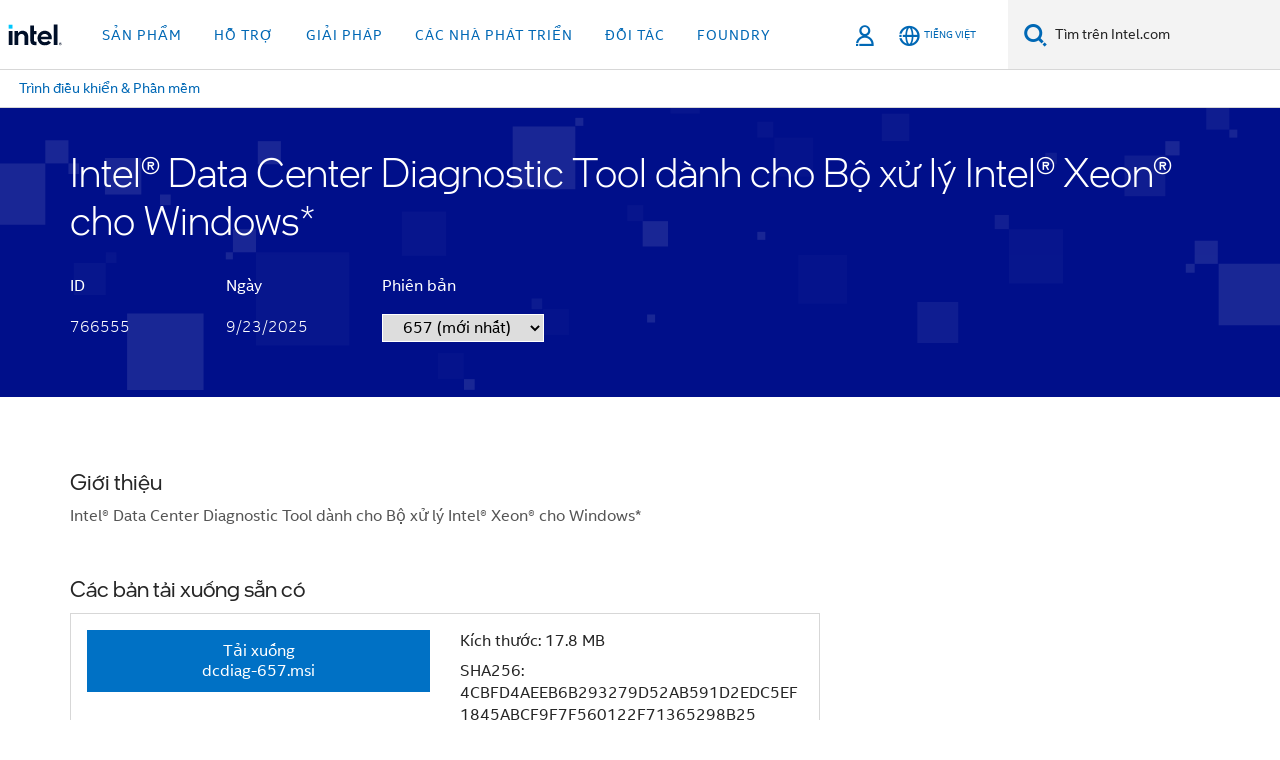

--- FILE ---
content_type: text/html;charset=utf-8
request_url: https://www.intel.vn/content/www/vn/vi/download/766555/intel-data-center-diagnostic-tool-for-intel-xeon-processors-for-windows.html
body_size: 33453
content:














<!doctype html>

<html class="rwd geo-override no-js vis no-rtl headerfooter-menu3 " lang="vi">
















<head>
    <meta charset="UTF-8"/>
    






    <title>Intel® Data Center Diagnostic Tool dành cho Bộ xử lý Intel® Xeon® cho Windows*</title>
    






<link rel="preconnect" href="//cane.intel.com/">
<link rel="dns-prefetch" href="//cane.intel.com/">
<link rel="preconnect" href="//dogo.intel.com/">
<link rel="dns-prefetch" href="//dogo.intel.com/">




    <link rel="preload" href="/content/dam/www/global/wap/performance-config.js" as="script" type="text/javascript">
    <script type="text/javascript" src='/content/dam/www/global/wap/performance-config.js'></script>
    <link rel="preload" href="/etc.clientlibs/settings/wcm/designs/ver/250912/intel/global/targetDataCookie.min.js" as="script" type="text/javascript">
    <script src="/etc.clientlibs/settings/wcm/designs/ver/250912/intel/global/targetDataCookie.min.js"></script>




<link rel="preload" href="/etc.clientlibs/settings/wcm/designs/ver/250912/intel/us/en/Fonts/resources/intelone-display-light.woff2" as="font" type="font/woff2" crossorigin="true">
<link rel="preload" href="/etc.clientlibs/settings/wcm/designs/ver/250912/intel/us/en/Fonts/resources/intelone-display-regular.woff2" as="font" type="font/woff2" crossorigin="true">
<link rel="preload" href="/etc.clientlibs/settings/wcm/designs/ver/250912/intel/us/en/Fonts/resources/intel-clear-latin.woff2" as="font" type="font/woff2" crossorigin="true">

<link rel="preload" href="/content/dam/logos/intel-header-logo.svg" as="image">
<link rel="preload" href="/etc.clientlibs/settings/wcm/designs/ver/250912/intel/clientlibs/pages/intc-core.min.css" as="style">
<link rel="preload" href="/etc.clientlibs/settings/wcm/designs/ver/250912/intel/clientlibs/pages/nav.min.css" as="style" type="text/css">
<link rel="preload" href="/etc.clientlibs/settings/wcm/designs/ver/250912/intel/clientlibs/pages/secondaryNav.min.css" as="style" type="text/css">
<link rel="preload" href="/etc.clientlibs/settings/wcm/designs/ver/250912/intel/clientlibs/pages/intc-core.min.js" as="script">
<link rel="preload" href="/etc.clientlibs/settings/wcm/designs/ver/250912/intel/clientlibs/pages/site-global-icons/resources/font/site-global-icons.woff2?14825464" as="font" type="font/woff2" crossorigin="true">
    










<meta http-equiv="X-UA-Compatible" content="IE=Edge"/>
<!--[if lte IE 9]>
<meta http-equiv="X-UA-Compatible" content="IE=9"/>
<![endif]-->

    
    <meta name="twitter:card" content="summary"/>
    

    

    

    
    <meta name="language" content="vi"/>
    

    
    <meta name="location" content="vn"/>
    

    

    
    <meta name="X-Server" content="INTE-80"/>
    

    
    <meta name="twitter:image" content="https://www.intel.com/content/dam/logos/logo-energyblue-1x1.png"/>
    


    
    <meta property="og:image" content="https://www.intel.com/etc.clientlibs/settings/wcm/designs/intel/us/en/images/resources/printlogo.png"/>
    

    
    <meta property="og:type" content="company"/>
    

    
    <meta property="og:site_name" content="Intel"/>
    

    

    
    <meta property="fb:admins" content="255508181297196"/>
    

    

    

    <meta http-equiv="content-type" content="text/html; charset=utf-8"/>

    
    <meta name="emtcontenttype" content="Content Type|Software, Drivers and Utilities|Software Downloads;"/>
    

    
    <meta name="contentpath" content="/content/www/vn/vi/download-center/download-placeholder"/>
    

    
    <meta name="authoreddate" content=""/>
    

    
    <meta name="software" content="Software;"/>
    

    
    <meta name="localecode" content="vi_VN"/>
    

    
    <meta name="reimaginetoplevelcategory" content="Audience|All Audiences;"/>
    

    
    <meta name="mime" content="text/html"/>
    

    
    <meta name="format" content="dcdetail"/>
    

    
    <meta name="localizedtagname" content="Tải xuống Phần mềm"/>
    

    
    <meta name="excludefromviews" content="false"/>
    

    
    <meta name="taxonomy" content="Software;etm-d9f195218b9845539fdf566a9a576df3;"/>
    

    

    
    <meta name="menu" content=""/>
    

    
    <meta name="reimaginefilters" content="Software;"/>
    

    
    <meta name="generic1" content="false"/>
    

    
    <meta name="emtaudience" content="Audience|All Audiences;"/>
    

    
    <meta name="intelkeywords" content="Trung tâm Tải xuống,Download Center"/>
    

    

    
    <meta name="thumbnailurl" content=""/>
    



    
    <meta name="description" content="Intel® Data Center Diagnostic Tool dành cho Bộ xử lý Intel® Xeon® cho Windows*"/>
    <meta name="robots" content="follow,index,noarchive"/>

    <meta property="og:title" content="Intel® Data Center Diagnostic Tool dành cho Bộ xử lý Intel® Xeon® cho Windows*"/>
    <meta property="og:url" content="https://www.intel.vn/content/www/vn/vi/download/766555/intel-data-center-diagnostic-tool-for-intel-xeon-processors-for-windows.html"/>
    <meta property="og:description" content="Intel® Data Center Diagnostic Tool dành cho Bộ xử lý Intel® Xeon® cho Windows*"/>

    <meta name="title" content="Intel® Data Center Diagnostic Tool dành cho Bộ xử lý Intel® Xeon® cho Windows*"/>
    <meta name="lastModifieddate" content="09/23/2025 00:00:00"/>
    <meta name="DownloadType" content="Tải xuống Phần mềm"/>
    <meta name="DownloadVersion" content="657"/>
    
    <meta name="RelatedProductIds" content="245165,245097,244340,244339,243858,243692,243691,243112,242909,242908,242907,242906,242905,242904,242903,242902,242901,242900,242898,242897,242896,242856,242671,242670,242669,242668,242667,242666,242665,242643,242642,242641,242640,242638,242637,242636,242635,242634,242632,242628,241845,241844,241842,241840,241838,241837,241836,241834,241830,241828,241825,241643,241616,241612,241611,241608,241607,241605,241603,241602,240785,240782,240781,240777,240775,240369,240366,240365,240363,240362,240361,240359,237980,237569,237568,237567,237566,237565,237564,237563,237562,237561,237560,237559,237558,237557,237556,237555,237554,237268,237267,237264,237263,237261,237259,237255,237252,237250,237249,237248,237247,236639,236638,236637,236636,236593,236592,236591,236590,236589,234916,234915,232398,232397,232396,232395,232394,232393,232392,232391,232390,232389,232388,232387,232386,232385,232384,232383,232382,232381,232380,232379,232378,232377,232376,232375,232374,232373,232372,231761,231756,231750,231749,231748,231747,231746,231745,231744,231742,231741,231739,231738,231737,231736,231735,231733,231731,231730,231728,231727,227996,227995,227993,217216,217215,215286,215285,215284,215283,215282,215281,215280,215279,215278,215277,215276,215275,215274,215273,215272,215271,215270,215269,212633,212461,212460,212459,212458,212457,212456,212455,212454,212308,212307,212289,212288,212287,212286,212285,212284,212282,207850,205688,205687,205684,205683,204097,204096,204095,204094,204092,204091,204090,204089,204088,204087,204086,202780,199354,199353,199352,199351,199350,199349,199348,199347,199346,199345,199344,199343,199342,198655,198652,197101,197100,197098,195437,195434,194146,194145,193972,193971,193970,193969,193962,193959,193958,193957,193956,193954,193953,193952,193951,193950,193949,193564,193553,193397,193396,193394,193393,193391,193390,193389,193388,193385,193384,193382,193381,192487,192482,192481,192480,192478,192476,192475,192474,192472,192470,192467,192465,192458,192454,192453,192452,192451,192450,192449,192448,192447,192446,192445,192444,192443,192442,192441,192440,192439,192437,185648,139940,137057,136874,136872,136869,129806,129764,126155,126154,126153,125098,125096,125092,125090,125089,125056,124944,124943,124942,123690,123689,123688,123687,123686,123685,123551,123550,123549,123548,123547,123546,123545,123544,123543,123542,123541,123540,122460,120508,120507,120506,120505,120504,120503,120502,120501,120500,120499,120498,120497,120496,120495,120494,120493,120492,120491,120490,120489,120488,120487,120486,120485,120484,120483,120482,120481,120479,120477,120476,120475,120474,120473,96901,96900,96899,94129,93814,93812,93811,93809,93808,93807,93806,93805,93804,93802,93801,93800,93799,93798,93796,93795,93794,93793,93792,93791,93790,93101,93100,92994,92993,92992,92991,92990,92989,92988,92987,92986,92985,92984,92983,92982,92981,92980,92979,92978,91775,91772,91771,91770,91769,91768,91767,91766,91759,91755,91754,91753,91752,91751,91750,91317,91316"/>
    <meta name="RelatedProductCollectionIds" content="240357,236644,228622,204098,192283,125191,93797,91287,873,595"/>
    <meta name="LastUpdate" content="09/23/2025 00:00:00"/>
    

    <link rel="canonical" href="https://www.intel.vn/content/www/vn/vi/download/766555/intel-data-center-diagnostic-tool-for-intel-xeon-processors-for-windows.html"/>

    <script type="application/ld+json">
        {
            "@context": "https://schema.org/",
            "@type": "WebPage",
            "name": "Intel® Data Center Diagnostic Tool dành cho Bộ xử lý Intel® Xeon® cho Windows*",
            "speakable":
            {
                "@type": "SpeakableSpecification",
                "xpath": [
                    "/html/head/title",
                    "/html/head/meta[@name='description']/@content"
                ]
            },
            "url": "https://www.intel.vn/content/www/vn/vi/download/766555/intel-data-center-diagnostic-tool-for-intel-xeon-processors-for-windows.html"
        }
    </script>
<link rel="alternate" hreflang="id-id" href="https://www.intel.co.id/content/www/id/id/download/766555/intel-data-center-diagnostic-tool-for-intel-xeon-processors-for-windows.html"/>
            <link rel="alternate" hreflang="de-de" href="https://www.intel.de/content/www/de/de/download/766555/intel-data-center-diagnostic-tool-for-intel-xeon-processors-for-windows.html"/>
            <link rel="alternate" hreflang="en-us" href="https://www.intel.com/content/www/us/en/download/766555/intel-data-center-diagnostic-tool-for-intel-xeon-processors-for-windows.html"/>
            <link rel="alternate" hreflang="x-default" href="https://www.intel.com/content/www/us/en/download/766555/intel-data-center-diagnostic-tool-for-intel-xeon-processors-for-windows.html"/>
                <link rel="alternate" hreflang="es-xl" href="https://www.intel.la/content/www/xl/es/download/766555/intel-data-center-diagnostic-tool-for-intel-xeon-processors-for-windows.html"/>
            <link rel="alternate" hreflang="fr-fr" href="https://www.intel.fr/content/www/fr/fr/download/766555/intel-data-center-diagnostic-tool-for-intel-xeon-processors-for-windows.html"/>
            <link rel="alternate" hreflang="pt-br" href="https://www.intel.com.br/content/www/br/pt/download/766555/intel-data-center-diagnostic-tool-for-intel-xeon-processors-for-windows.html"/>
            <link rel="alternate" hreflang="vi-vn" href="https://www.intel.vn/content/www/vn/vi/download-center/download-placeholder.html"/>
            <link rel="alternate" hreflang="th-th" href="https://www.thailand.intel.com/content/www/th/th/download/766555/intel-data-center-diagnostic-tool-for-intel-xeon-processors-for-windows.html"/>
            <link rel="alternate" hreflang="ko-kr" href="https://www.intel.co.kr/content/www/kr/ko/download/766555/intel-data-center-diagnostic-tool-for-intel-xeon-processors-for-windows.html"/>
            <link rel="alternate" hreflang="ja-jp" href="https://www.intel.co.jp/content/www/jp/ja/download/766555/intel-data-center-diagnostic-tool-for-intel-xeon-processors-for-windows.html"/>
            <link rel="alternate" hreflang="zh-cn" href="https://www.intel.cn/content/www/cn/zh/download/766555/intel-data-center-diagnostic-tool-for-intel-xeon-processors-for-windows.html"/>
            <link rel="alternate" hreflang="zh-tw" href="https://www.intel.com.tw/content/www/tw/zh/download/766555/intel-data-center-diagnostic-tool-for-intel-xeon-processors-for-windows.html"/>
            
    <meta name="viewport" content="width=device-width, initial-scale=1.0">
    





<link rel="icon" type="image/png" sizes="32x32" href="/etc.clientlibs/settings/wcm/designs/intel/default/resources/favicon-32x32.png">
<link rel="icon" type="image/png" sizes="16x16" href="/etc.clientlibs/settings/wcm/designs/intel/default/resources/favicon-16x16.png">
<link rel="shortcut icon" href="/etc.clientlibs/settings/wcm/designs/intel/default/resources/favicon.ico">
    






    

    
        
        
            
                
                
                    <link rel="preload" href="/etc.clientlibs/settings/wcm/designs/ver/250912/intel/externallibs/bootstrap-css.min.css" as="style"><link rel="stylesheet" href="/etc.clientlibs/settings/wcm/designs/ver/250912/intel/externallibs/bootstrap-css.min.css" type="text/css"><link rel="preload" href="/etc.clientlibs/settings/wcm/designs/ver/250912/intel/clientlibs/pages/intc-core.min.css" as="style"><link rel="stylesheet" href="/etc.clientlibs/settings/wcm/designs/ver/250912/intel/clientlibs/pages/intc-core.min.css" type="text/css"><script src="/etc.clientlibs/settings/wcm/designs/ver/250912/intel/externallibs/jquery-standalone-3_6_0.min.js" defer></script><script src="/etc.clientlibs/settings/wcm/designs/ver/250912/intel/us/en/clientlibs/jquery-3_6_0.min.js" defer></script><script src="/etc.clientlibs/settings/wcm/designs/ver/250912/intel/us/en/clientlibs/legacy-libs.min.js" defer></script><script src="/etc.clientlibs/settings/wcm/designs/ver/250912/intel/externallibs/modernizr.min.js" defer></script><script src="/etc.clientlibs/settings/wcm/designs/ver/250912/intel/externallibs/picturefill-js.min.js" defer></script><script src="/etc.clientlibs/settings/wcm/designs/ver/250912/intel/externallibs/handlebars.min.js" defer></script><script src="/etc.clientlibs/settings/wcm/designs/ver/250912/intel/externallibs/html5-js.min.js" defer></script><script src="/etc.clientlibs/settings/wcm/designs/ver/250912/intel/externallibs/jquery-cookie-2_1_3.min.js" defer></script><script src="/etc.clientlibs/settings/wcm/designs/ver/250912/intel/externallibs/detectizr.min.js" defer></script><script src="/etc.clientlibs/settings/wcm/designs/ver/250912/intel/externallibs/jquery.matchHeight.min.js" defer></script><script src="/etc.clientlibs/settings/wcm/designs/ver/250912/intel/externallibs/bootstrap-js.min.js" defer></script><script src="/etc.clientlibs/settings/wcm/designs/ver/250912/intel/externallibs/bootstrap-affix.min.js" defer></script><script src="/etc.clientlibs/settings/wcm/designs/ver/250912/intel/externallibs/moment.locales.min.js" defer></script><script src="/etc.clientlibs/settings/wcm/designs/ver/250912/intel/externallibs/scrollToPlugin.min.js" defer></script><script src="/etc.clientlibs/settings/wcm/designs/ver/250912/intel/externallibs/slick-js.min.js" defer></script><script src="/etc.clientlibs/settings/wcm/designs/ver/250912/intel/externallibs/jquery.scrollTo.min.js" defer></script><script src="/etc.clientlibs/settings/wcm/designs/ver/250912/intel/externallibs/fastclick.min.js" defer></script><script src="/etc.clientlibs/settings/wcm/designs/ver/250912/intel/externallibs/jquery.resize.min.js" defer></script><script src="/etc.clientlibs/settings/wcm/designs/ver/250912/intel/externallibs/jquery.touchswipe.min.js" defer></script><script src="/etc.clientlibs/settings/wcm/designs/ver/250912/intel/externallibs/overthrow-detect.min.js" defer></script><script src="/etc.clientlibs/settings/wcm/designs/ver/250912/intel/externallibs/overthrow-polyfill.min.js" defer></script><script src="/etc.clientlibs/settings/wcm/designs/ver/250912/intel/externallibs/overthrow-init.min.js" defer></script><script src="/etc.clientlibs/settings/wcm/designs/ver/250912/intel/externallibs/jquery-ezmark.min.js" defer></script><script src="/etc.clientlibs/settings/wcm/designs/ver/250912/intel/externallibs/owl.carousel.min.js" defer></script><script src="/etc.clientlibs/settings/wcm/designs/ver/250912/intel/externallibs/polyfills.min.js" defer></script><script src="/etc.clientlibs/settings/wcm/designs/ver/250912/intel/externallibs/purify.min.js" defer></script><script src="/etc.clientlibs/settings/wcm/designs/ver/250912/intel/clientlibs/pages/intc-core.min.js" defer></script>
                
            
        
    

<link rel="stylesheet" type="text/css" href="/etc.clientlibs/intel/clientlibs/bundles/resources/css/downloadcenter.components.content.dcPageBanner.style.657ed4fd.bundle.css"/><link rel="stylesheet" type="text/css" href="/etc.clientlibs/intel/clientlibs/bundles/resources/css/commons.components.content.gNotification.style.e2203c17.bundle.css"/><link rel="stylesheet" type="text/css" href="/etc.clientlibs/intel/clientlibs/bundles/resources/css/downloadcenter.components.content.dcPageContainer.style.00f33a4f.bundle.css"/><link rel="stylesheet" type="text/css" href="/etc.clientlibs/intel/clientlibs/bundles/resources/css/downloadcenter.components.content.dcPageShortDescription.style.afcf1ac1.bundle.css"/><link rel="stylesheet" type="text/css" href="/etc.clientlibs/intel/clientlibs/bundles/resources/css/downloadcenter.components.content.dcPageAvailableDownloads.style.e1e1d46f.bundle.css"/><link rel="stylesheet" type="text/css" href="/etc.clientlibs/intel/clientlibs/bundles/resources/css/403.style.fafe4a7d.bundle.css"/><link rel="stylesheet" type="text/css" href="/etc.clientlibs/intel/clientlibs/bundles/resources/css/downloadcenter.components.content.dcPageDetailedDescription.style.3b63f02b.bundle.css"/><link rel="stylesheet" type="text/css" href="/etc.clientlibs/intel/clientlibs/bundles/resources/css/downloadcenter.components.content.dcPageOtherValidProducts.style.d0023e8d.bundle.css"/></head>



























    





    

<body class="page-is-published global-nav">















<div class="skip-to-main-content">
    <div class="sb-skipLinkWrapper invisible">
        <a href="#primary-content" class="inline-block bg-greenDarkApron color-textWhite text-bold text-noUnderline sb-skipLink visible">Chuyển đến nội dung chính</a>
    </div>
</div>


    <script>var isTargetEnabled =false;</script>
    
    
        















    
    
        
        
        
        
        
        
        
    




    
    
        
    




    
    
    
    
    
        
    


    
    
        
    


    
    
        
    

<script type="text/javascript">
    var cq_tms = {
        wa_emtcontenttype: "emtcontenttype:softwareordriver/software",
        wa_rsoftware: "rsoftware",
        
        wa_industry_type: "",
        wa_subject: "",
        wa_emt_org: "",
        wa_emt_intel: "",
        wa_programidentifier: "none",
        wa_location: "vn",
        wa_language: "vi",
        wa_english_title: "download\u002Dplaceholder",
        wa_content_type: "software",
        wa_intel_platform: "",
        wa_applications: "",
        wa_local: "vi_VN",
        wa_intel_technology: "",
        wa_system_type: "",
        wa_product_name: "",
        wa_audience: "",
        wa_life_cycle: "",
        wa_cq_url: "/content/www/vn/vi/download-center/download-placeholder.html",
        wa_page_type_micro: "mf-dcdetail",
        wa_env: "prd",
        wa_cq_pub_env: "publish",
        wa_transl_status: "2",
        wa_product_id: "",
        wa_software: "",
        wa_reference_design: "",
        wa_codename: "",
        wa_created_date: "1627483931528",
        wa_modified_date: "1705432474942",
        wa_off_time: "1924992000000",
        wa_ownedby: "",
        wa_managedby: "",
        wa_idz_nid : "",
        wa_event_type: "",
        wa_idz_custom_tags: "",
        wa_programming_language: "",
        wa_skill_level: "",
        wa_solution: "",
        wa_product_formFactor: "",
        wa_operating_system: "",
        wa_marketing_products: "",
        wa_ssg_third_party_prod_sys_sol: "",
        wa_upeNamespace: "",
        wa_doc_id:"",
        wa_doc_version:"",
        wa_doc_publishdate:"",
        eloqua_disabled:"false",
        
        
        
        wa_uam_primary_id: "865233",
        
        wa_uam_secondary_id: "766555",

        wa_uam_primary_src: "packages",
        
        wa_uam_secondary_src: "group",
        
        wa_secondary_content_type: ""
        
        
    };

    
    
    
    
    
    cq_tms.wa_tms_sync_load = "async";
    
    
    
</script>

















<script src="/etc.clientlibs/settings/wcm/designs/ver/250912/intel/clientlibs/virtual-assistant-services.min.js"></script>
<script type="text/javascript">
    var chatContextObj = {};
    chatContextObj["locale"] = 'vi-VN';
    chatContextObj["app"] = 'Sales';
    chatContextObj["supportProductMap"] = 'NA';
</script>

<script type="text/javascript">
    var chatConfigObj = {};
    var cq_tms = cq_tms || {};
    chatConfigObj["virtualAssistantName"] = '';
    chatConfigObj["virtualAssistantUid"] = '';
    chatConfigObj["virtualAssistantDomain"] = 'https://c0.avaamo.com';
    if (chatConfigObj["virtualAssistantName"] !== '') {
        cq_tms.wa_avaamo_project = "Avaamo-" + chatConfigObj.virtualAssistantName.replaceAll("Virtual Assistant", "").trim();
    }
</script>
<script src="/etc.clientlibs/settings/wcm/designs/ver/250912/intel/externallibs/purify.min.js" defer></script><script src="/etc.clientlibs/settings/wcm/designs/ver/250912/intel/clientlibs/virtual-assistant.min.js" defer></script>





    <script type="text/javascript" src="/content/dam/www/global/wap/main/wap.js" async></script>


    

<div class="promo-banner-content"></div>

























<script>
    var isLoggedin = (document.cookie.indexOf('IGHFLoggedIn') != -1);
    var currentURL = window.location.href;
    if (currentURL.startsWith("https://isvc--isvcqa24.sandbox.my.site.com")) {
        isLoggedin = true;
        if (currentURL.includes("/onlinecasemgmt/warrantyinfo")) {
            isLoggedin = false;
        }
    }
</script>





    
        <div class="global">





















<link rel="stylesheet" href="/etc.clientlibs/settings/wcm/designs/ver/250912/intel/clientlibs/pages/nav.min.css" type="text/css">
<link rel="stylesheet" href="/etc.clientlibs/settings/wcm/designs/ver/250912/intel/clientlibs/pages/secondaryNav.min.css" type="text/css">












    
    
        
    



    
    
        <div class="global-nav-redesign global component" data-component="global-nav-redesign" data-component-id="1">
            <header role="banner">
                <nav class="intel-navbar advanced-search" role="navigation" aria-label="Điều hướng chính" data-igm="">
                    <!-- Brand and toggle get grouped for better mobile display -->
                    <div class="navbar-wraper">

                        <div class="navbar-logo">
                            <a href="/content/www/vn/vi/homepage.html" alt="Intel homepage" class="intel-logo-rebrand">
                                    
                                <img src="/content/dam/logos/intel-header-logo.svg" height="300" width="118" alt="Logo Intel - Trở lại trang chủ">
                            </a>
                        </div>

                        <div class="navbar-left">
                            <!-- mobile: menu toggle, sign in -->
                            <div class="d-block d-sm-none">
                                <button type="button"
                                        data-wap="{&quot;linktype&quot;:&quot;level1&quot;}"
                                        class="mega-hamburger nav-link-icon nav-link-icon-toggle collapsed"
                                        data-bs-target="#primary-nav" aria-expanded="false" aria-controls="primary-nav"
                                        data-mega-control="hamburger">
                                    <span class="visually-hidden">Chuyển trạng thái điều hướng</span>
                                    <span class="fa-intel-menu icon-toggle-off"></span>
                                    <span class="fa-cancel-thin icon-toggle-on"></span>
                                </button>
                            </div>

                            <!-- START DYNAMIC NAVIGATION MENEU -->
                            <div class="collapse mega-menu-collapse" id="primary-nav">
                                <div class="mega-menu-wrap">
                                    <ol class="mega-navbar unique-container-global-nav-items">
                                        <!-- Start: Primary Nav Items -->

                                    </ol>
                                </div>
                            </div>
                        </div>

                        <!-- START MOBLE TOGGLE buttons -->
                        <div class="navbar-right">


                            <!-- START: NON-signed in panel -->
                            <span id="not-logged-in-scenario" class="d-none">

         <button type="button" title="Đăng nhập"
                 class="nav-link-icon nav-link-icon-toggle collapsed"
                 data-wap="{&quot;linktype&quot;:&quot;level1&quot;}"
                 aria-expanded="false" aria-controls="panel-signin"
                 onclick="intel.mytools.unifiedLogin();"
                 data-mega-control="signin">
            <span class="visually-hidden">Đăng nhập</span>
            <span class="fa-intel-user-o icon-toggle-off"></span>
            <span class="fa-intel-user icon-toggle-on"></span>
        </button>
</span>

<script>
    var intel = intel || {};
    intel.signinsimplifyConfig = {
        authorizationUrl: '/content/dam/intel/authorization/authorization.html',
        locale: '',
        messages: {
            InvalidCredential: 'T\u00EAn ng\u01B0\u1EDDi d\u00F9ng hay m\u1EADt kh\u1EA9u m\u00E0 b\u1EA1n nh\u1EADp kh\u00F4ng h\u1EE3p l\u1EC7.',
            InvalidField: 'T\u00EAn ng\u01B0\u1EDDi d\u00F9ng hay m\u1EADt kh\u1EA9u m\u00E0 b\u1EA1n nh\u1EADp kh\u00F4ng h\u1EE3p l\u1EC7.',
            AccountDisabled: 'V\u00EC l\u00FD do b\u1EA3o m\u1EADt, t\u00E0i kho\u1EA3n c\u1EE7a b\u1EA1n \u0111\u00E3 b\u1ECB t\u1EAFt. \u0110\u1EC3 \u0111\u01B0\u1EE3c tr\u1EE3 gi\u00FAp, h\u00E3y <a href=\"#\" class=\"contactLink new-tab-link\" target=\"_blank\" rel=\"noopener noreferrer\">li\u00EAn h\u1EC7 ch\u00FAng t\u00F4i.<\/a>',
            AccountLocked: 'T\u00E0i kho\u1EA3n c\u1EE7a b\u1EA1n \u0111\u00E3 b\u1ECB kh\u00F3a. \u0110\u1EC3 \u0111\u01B0\u1EE3c tr\u1EE3 gi\u00FAp, vui l\u00F2ng \u0111\u1ECDc <a href=\"#\" class=\"faqsLink new-tab-link\" target=\"_blank\" rel=\"noopener noreferrer\">C\u00E2u h\u1ECFi th\u01B0\u1EDDng g\u1EB7p v\u1EC1 \u0111\u0103ng nh\u1EADp<\/a>.',
            UserNotFound: 'T\u00EAn ng\u01B0\u1EDDi d\u00F9ng hay m\u1EADt kh\u1EA9u m\u00E0 b\u1EA1n nh\u1EADp kh\u00F4ng h\u1EE3p l\u1EC7.',
            Unknown: 'X\u1EA3y ra l\u1ED7i b\u1EA5t ng\u1EDD. Th\u1EED l\u1EA1i l\u1EA7n n\u1EEFa. \u0110\u1EC3 \u0111\u01B0\u1EE3c tr\u1EE3 gi\u00FAp, h\u00E3y d\u00F9ng t\u00F9y ch\u1ECDn li\u00EAn h\u1EC7 hay h\u1ED7 tr\u1EE3 b\u00EAn d\u01B0\u1EDBi.',
            PasswordExpired: 'M\u1EADt kh\u1EA9u c\u1EE7a b\u1EA1n \u0111\u00E3 h\u1EBFt h\u1EA1n. Vui l\u00F2ng thay \u0111\u1ED5i m\u1EADt kh\u1EA9u c\u1EE7a b\u1EA1n.',
            LoginAssistLink: 'https://signin.intel.com/ContactUs.aspx',
            faqsLink: '/content/www/vn/vi/my-intel/sign-in-help.html'
        },
        nameField: 'T\u00EAn ng\u01B0\u1EDDi d\u00F9ng',
        passField: 'M\u00E2\u0323t kh\u00E2\u0309u',
        isPopup: true,
        responseHref: 'https://www.intel.com/content/www/vn/vi/download/766555/intel-data-center-diagnostic-tool-for-intel-xeon-processors-for-windows.html' + window.location.search + window.location.hash, 
        sslDomainUrl: 'www.intel.com',
        loginUrl: 'https://welcome.intel.com/login.aspx?appid=258&qlogin=true',
        ssoUri: '',
        logoutUrl: 'https://welcome.intel.com/logout.aspx',
        logoutHref: 'https://signin.intel.com/Logout?RedirectURL=https://www.intel.com/content/www/vn/vi/download/766555/intel-data-center-diagnostic-tool-for-intel-xeon-processors-for-windows.html',
        logoutIGHFHref: 'https://signin.intel.com/Logout?RedirectURL=',
        loginErrorID: '#login-error',
        usernameID: '#username',
        remembermeId: '#cbRememberMe',
        formID: '#igm-form-signin',
        unameErrorID: '#uname-error',
        passID: '#password',
        passError: '#pwd-error',
        changePasswordUrl: '/content/www/vn/vi/my-intel/change-password.html',
        emailVerificationUrl: '/content/www/vn/vi/my-intel/email-verification.external.html',
        aboutToExpireEmailUrl: '/content/www/vn/vi/my-intel/email-verification.html',
        renewalUrl: '/content/www/vn/vi/secure/technology-provider/forms/renew-technology-provider-membership.html',
        limitedUrl: '/content/www/us/en/resellers/limited-status-secondary.html',
        isaPRMDashBoardURL: '/content/www/us/en/secure/partner/solutions-alliance/overview.html',
        itpPRMDashBoardURL: '/content/www/us/en/secure/partner/technology-provider/iot/overview.html',
        itpisaPRMDashBoardURL: '/content/www/us/en/secure/partner/iot-itp-isa/overview.html',
        isaRenewalURL: '/content/www/us/en/secure/partner/forms/solutions-alliance-renewal.html',
        primaryPostLaunchURL: 'https://partner.intel.com/s/post-launch-primary',
        nonPrimaryPostLaunchURL: 'https://partner.intel.com/s/post-launch-non-primary',
        idpUrl: 'https://consumer.intel.com/intelcorpb2c.onmicrosoft.com/B2C_1A_UnifiedLogin_SISU_CML_SAML/generic/login?entityId=www.intel.com',
        headerSignInIdpUrl: 'https://consumer.intel.com/intelcorpb2c.onmicrosoft.com/B2C_1A_UnifiedLogin_SISU_CML_SAML/generic/login?entityId=www.intel.com&ui_locales=vi',
        headerSignOutIdpUrlB2B:'https://login.microsoftonline.com/common/oauth2/v2.0/logout?post_logout_redirect_uri=https://www.intel.com/content/www/vn/vi/download/766555/intel-data-center-diagnostic-tool-for-intel-xeon-processors-for-windows.html' + window.location.search + window.location.hash,
        headerSignOutIdpIGHFUrlB2B:'https://login.microsoftonline.com/common/oauth2/v2.0/logout?post_logout_redirect_uri=',
        headerSignOutIdpUrlB2C:'https://consumer.intel.com/intelcorpb2c.onmicrosoft.com/B2C_1A_UNIFIEDLOGIN_SISU_STD_OIDC/oauth2/v2.0/logout?id_token_hint=$TOKEN$%26post_logout_redirect_uri=https://www.intel.com/apps/intel/services/unifiedlogout.json',
        sessionAuthorizeUrlB2C:'https://consumer.intel.com/intelcorpb2c.onmicrosoft.com/B2C_1A_UNIFIEDLOGIN_SISU_STD_OIDC/oauth2/v2.0/authorize?client_id=8b32f2f3-7a32-4902-8821-1df682b7043b%26scope=profile%20offline_access%208b32f2f3-7a32-4902-8821-1df682b7043b%20openid%26response_mode=fragment%26response_type=token%26prompt=none%26redirect_uri=',
        sessionAuthorizeUrlB2B:'https://login.microsoftonline.com/46c98d88-e344-4ed4-8496-4ed7712e255d/oauth2/v2.0/authorize?client_id=cb0ec60b-608b-4e76-9d69-1e5e0afb3456%26scope=openid%20profile%20offline_access%26response_mode=fragment%26response_type=token%26prompt=none%26redirect_uri=',
        sessionInitUrl:'https://www.intel.com/content/www/us/en/secure/my-intel/dashboard.html',
        azureLocaleCode:'vi',
        allowedPathRegx:'^(.*intel.com.*$)|^(/content/.*$)',
        signOutTokenGenB2C:'https://consumer.intel.com/intelcorpb2c.onmicrosoft.com/B2C_1A_UNIFIEDLOGIN_SISU_STD_OIDC/oauth2/v2.0/authorize?client_id=8b32f2f3-7a32-4902-8821-1df682b7043b%26scope=profile offline_access+8b32f2f3-7a32-4902-8821-1df682b7043b+openid%26response_type=id_token%26prompt=none%26redirect_uri=',
        validTargetURL:'https://www.intel.com/content/www/vn/vi/download/766555/intel-data-center-diagnostic-tool-for-intel-xeon-processors-for-windows.html' + window.location.search + window.location.hash
    };

    function clearB2CIFrame(interval, iFrame) {
        clearInterval(interval);
        iFrame.parentNode.removeChild(iFrame);
    }

    function clearIFrame(interval, iFrame) {
        clearInterval(interval);
        iFrame.parentNode.removeChild(iFrame);
    }
    function createB2CIFrame(id, src) {
        var authIFrame = document.createElement("iframe");
        authIFrame.id = "sso-b2c-" + id;
        authIFrame.hidden = "hidden";
        authIFrame.src = src;
        document.body.appendChild(authIFrame);
        return authIFrame;
    }
    function createIFrame(id, src) {
        var authIFrame = document.createElement("iframe");
        authIFrame.id = "sso-" + id;
        authIFrame.hidden = "hidden";
        authIFrame.src = src;
        document.body.appendChild(authIFrame);
        return authIFrame;
    }

    function animateHumanoidIcon() {
    	$("#not-logged-in-scenario").css("cursor", "not-allowed");
    	$("#not-logged-in-scenario button").css("pointer-events", "none");
    	$("#not-logged-in-scenario button span.icon-toggle-off").addClass('iia-beat-fade');
	}

    function resetHumanoidIcon() {
    	$("#not-logged-in-scenario").css("cursor", "");
        $("#not-logged-in-scenario button").css("pointer-events", "");
    	$("#not-logged-in-scenario button span.icon-toggle-off").removeClass('iia-beat-fade');
	}

    function initiateB2CLogoutToken(type) {
        return new Promise(function (resolve, reject) {
            function authIFrameB2CIntervalWrapper(authIFrame) {
                var authIFrameInterval = setInterval(function () {
                    var authIFrameWindow = authIFrame.contentWindow;
                    if (authIFrameWindow) {
                        try {
                            var authIFrameURL = authIFrameWindow.location.href;

                            if (authIFrameURL) {
                                if (authIFrameURL.includes("#id_token=")) {
                                    clearB2CIFrame(authIFrameInterval, authIFrame);
                                    return resolve({
                                        id: authIFrame.id,
                                        msg: "SUCCESS!" + "--" + authIFrame.id,
                                        code: "SUCCESS",
                                        id_token_hint:authIFrameURL.split("#id_token=")[1]
                                    });
                                } else if (authIFrameURL.includes("#error=")) {
                                    clearB2CIFrame(authIFrameInterval, authIFrame);
                                    return reject({
                                        id: authIFrame.id,
                                        msg: "FAILURE!" + "--" + authIFrame.id,
                                        code: "FAILURE",
                                    });
                                } else {
                                    authIFrameAttempts++;
                                    if (
                                        authIFrameAttempts ===
                                        AUTH_IFRAME_MAX_ATTEMPTS
                                    ) {
                                        clearB2CIFrame(authIFrameInterval, authIFrame);
                                        return reject({
                                            id: authIFrame.id,
                                            msg:
                                                "ERROR - MAX (TIMING)!" +
                                                "--" +
                                                authIFrame.id,
                                            code: "ERROR",
                                        });
                                    }
                                }
                            } else {
                                clearB2CIFrame(authIFrameInterval, authIFrame);
                                return reject({
                                    id: authIFrame.id,
                                    msg: "ERROR - URL!" + "--" + authIFrame.id,
                                    code: "ERROR",
                                });
                            }
                        } catch (err) {
                            if (authIFrameAttempts === AUTH_IFRAME_MAX_ATTEMPTS) {
                                clearB2CIFrame(authIFrameInterval, authIFrame);
                                return reject({
                                    id: authIFrame.id,
                                    msg:
                                        "ERROR - MAX (CORS)!" +
                                        "--" +
                                        authIFrame.id,
                                    code: "ERROR",
                                });
                            }
                            authIFrameAttempts++;
                        }
                    } else {
                        clearB2CIFrame(authIFrameInterval, authIFrame);
                        return reject({
                            id: authIFrame.id,
                            msg: "ERROR - DOM!" + "--" + authIFrame.id,
                            code: "ERROR",
                        });
                    }
                }, 500);
            }

            var AUTH_IFRAME_MAX_ATTEMPTS = 80;
            var authIFrameAttempts = 0;

            var currentOrigin = encodeURIComponent(window.location.origin + ((intel.isIGHFCall === false && !/mark.intel.com/.test(window.location.hostname)) ? "/content/www/us/en/homepage.html" : "/"));
            var redirectURI = currentOrigin;

            var matchedSite =
                window.INTELNAV &&
                window.INTELNAV.CIDAAS &&
                window.INTELNAV.CIDAAS.customRedirectSites.find((site) =>
                    site.host.includes(window.location.host)
                );
            if (matchedSite) {
                redirectURI += matchedSite.redirectURI;
            }

            var authURL = decodeURIComponent(intel.signinsimplifyConfig.signOutTokenGenB2C + redirectURI);
            var authIFrame = createB2CIFrame(type, authURL);
            authIFrameB2CIntervalWrapper(authIFrame);
        });
    }

    function initiateAuth(type) {
        return new Promise(function (resolve, reject) {
            function authIFrameIntervalWrapper(authIFrame) {
                let authIFrameInterval = setInterval(function () {
                    let authIFrameWindow = authIFrame.contentWindow;
                    if (authIFrameWindow) {
                        try {
                            let authIFrameURL = authIFrameWindow.location.href;
                            if (authIFrameURL) {
                                if (authIFrameURL.includes("#access_token=")) {
                                    clearIFrame(authIFrameInterval, authIFrame);
                                    return resolve({
                                        id: authIFrame.id,
                                        msg: "SUCCESS!" + "--" + authIFrame.id,
                                        code: "SUCCESS",
                                    });
                                } else if (authIFrameURL.includes("#error=")) {
                                    clearIFrame(authIFrameInterval, authIFrame);
                                    return reject({
                                        id: authIFrame.id,
                                        msg: "FAILURE!" + "--" + authIFrame.id,
                                        code: "FAILURE",
                                    });
                                } else {
                                    authIFrameAttempts++;
                                    if (
                                        authIFrameAttempts ===
                                        AUTH_IFRAME_MAX_ATTEMPTS
                                    ) {
                                        clearIFrame(authIFrameInterval, authIFrame);
                                        return reject({
                                            id: authIFrame.id,
                                            msg:
                                                "ERROR - MAX (TIMING)!" +
                                                "--" +
                                                authIFrame.id,
                                            code: "ERROR",
                                        });
                                    }
                                }
                            } else {
                                clearIFrame(authIFrameInterval, authIFrame);
                                return reject({
                                    id: authIFrame.id,
                                    msg: "ERROR - URL!" + "--" + authIFrame.id,
                                    code: "ERROR",
                                });
                            }
                        } catch (err) {
                            if (authIFrameAttempts === AUTH_IFRAME_MAX_ATTEMPTS) {
                                clearIFrame(authIFrameInterval, authIFrame);
                                return reject({
                                    id: authIFrame.id,
                                    msg:
                                        "ERROR - MAX (CORS)!" +
                                        "--" +
                                        authIFrame.id,
                                    code: "ERROR",
                                });
                            }
                            authIFrameAttempts++;
                        }
                    } else {
                        clearIFrame(authIFrameInterval, authIFrame);
                        return reject({
                            id: authIFrame.id,
                            msg: "ERROR - DOM!" + "--" + authIFrame.id,
                            code: "ERROR",
                        });
                    }
                }, 500);
            }

            var AUTH_IFRAME_MAX_ATTEMPTS = 40;
            var authIFrameAttempts = 0;

            var authURL;
            let tempIsIGHFCall = document.querySelectorAll('#recode50header').length > 0;
            var currentOrigin =  encodeURIComponent(window.location.origin + ((!tempIsIGHFCall && !/mark.intel.com/.test(window.location.hostname)) ? intel.signinsimplifyConfig.authorizationUrl : "/"));
            var redirectURI = currentOrigin;
            var matchedSite =
                window.INTELNAV &&
                window.INTELNAV.CIDAAS &&
                window.INTELNAV.CIDAAS.customRedirectSites.find((site) =>
                    site.host.includes(window.location.host)
                );
            if (matchedSite) {
                redirectURI += matchedSite.redirectURI;
            }

            if (type === "b2c") {
                authURL = decodeURIComponent(
                    intel.signinsimplifyConfig.sessionAuthorizeUrlB2C + redirectURI
                );
            } else {
                authURL = decodeURIComponent(
                    intel.signinsimplifyConfig.sessionAuthorizeUrlB2B + redirectURI
                );
            }

            let authIFrame = createIFrame(type, authURL);
            authIFrameIntervalWrapper(authIFrame);
        });
    }

    function initiateIntelAuth() {
        return new Promise(function (resolve, reject) {
            function authIntelIFrameIntervalWrapper(authIntelIFrame) {
                let authIntelIFrameInterval = setInterval(function () {
                    let authIntelIFrameWindow = authIntelIFrame.contentWindow;
                    if (authIntelIFrameWindow) {
                        try {
                            let authIntelIFrameURL = authIntelIFrameWindow.location.href;

                            if (authIntelIFrameURL) {
                                if (
                                    authIntelIFrameURL.includes(
                                        window.location.href
                                    )
                                ) {
                                    clearIFrame(
                                        authIntelIFrameInterval,
                                        authIntelIFrame
                                    );
                                    return resolve({
                                        id: authIntelIFrame.id,
                                        msg: "SUCCESS!" + "--" + authIntelIFrame.id,
                                        code: "SUCCESS",
                                    });
                                } else {
                                    authIntelIFrameAttempts++;
                                    if (
                                        authIntelIFrameAttempts ===
                                        AUTH_INTEL_IFRAME_MAX_ATTEMPTS
                                    ) {
                                        clearIFrame(
                                            authIntelIFrameInterval,
                                            authIntelIFrame
                                        );
                                        return reject({
                                            id: authIntelIFrame.id,
                                            msg:
                                                "ERROR - MAX (TIMING)!" +
                                                "--" +
                                                authIntelIFrame.id,
                                            code: "ERROR",
                                        });
                                    }
                                }
                            } else {
                                clearIFrame(
                                    authIntelIFrameInterval,
                                    authIntelIFrame
                                );
                                return reject({
                                    id: authIntelIFrame.id,
                                    msg: "ERROR - URL!" + "--" + authIntelIFrame.id,
                                    code: "ERROR",
                                });
                            }
                        } catch (err) {
                            if (
                                authIntelIFrameAttempts ===
                                AUTH_INTEL_IFRAME_MAX_ATTEMPTS
                            ) {
                                clearIFrame(
                                    authIntelIFrameInterval,
                                    authIntelIFrame
                                );
                                return reject({
                                    id: authIntelIFrame.id,
                                    msg:
                                        "ERROR - MAX (CORS)!" +
                                        "--" +
                                        authIntelIFrame.id,
                                    code: "ERROR",
                                });
                            }
                            authIntelIFrameAttempts++;
                        }
                    } else {
                        clearIFrame(authIntelIFrameInterval, authIntelIFrame);
                        return reject({
                            id: authIntelIFrame.id,
                            msg: "ERROR - DOM!" + "--" + authIntelIFrame.id,
                            code: "ERROR",
                        });
                    }
                }, 500);
            }

            let AUTH_INTEL_IFRAME_MAX_ATTEMPTS = 80;
            let authIntelIFrameAttempts = 0;

            let authIntelIFrame = createIFrame(
                "sso-intel-b2c",
                intel.signinsimplifyConfig.sessionInitUrl
            );
            authIntelIFrameIntervalWrapper(authIntelIFrame);
        });
	}

    function getAuthenticationStatus() {
        return new Promise(function (resolve, reject) {
            initiateAuth("b2c")
                .then(function (b2cSuccessRes) {
                    return resolve(b2cSuccessRes);
                })
                .catch(function (b2cFailureRes) {
                    var isB2BSite =
                        window.INTELNAV &&
                        window.INTELNAV.CIDAAS &&
                        window.INTELNAV.CIDAAS.B2BSites.some((site) =>
                            site.includes(window.location.host)
                        );
                    if (isB2BSite) {
                        initiateAuth("b2b")
                            .then(function (b2bSuccessRes) {
                                return resolve(b2bSuccessRes);
                            })
                            .catch(function (b2bFailureRes) {
                                return reject(b2bFailureRes);
                            });
                    } else {
                        return reject(b2cFailureRes);
                    }
                });
        });
    }

    function checkAEMSession(){
        let isSessionExist = false;
        if(!tempIsIGHF){
            $.ajax({
                url: "/libs/apps/intel/myintel/agsroles.json?validateAEMSession=Y",
                async: false,
                success: function (data) {
                    if (data && data["isValidAEMSession"]) {
                        document.cookie = "IGHFLoggedIn=true;domain=.intel.com;path=/";
                        isLoggedin = true;
                        isSessionExist = true;
                    }
                }
            });
        }
        return isSessionExist;
    }

    if (
        !isLoggedin &&
        ((document.domain.indexOf("thailand") == -1 &&
                document.domain.endsWith(".intel.com")) ||
            document.getElementById("recode50header") != null) &&
        navigator != null &&
        navigator.userAgent.indexOf("CloudManagerTest") == -1
    ) {
        var tempIsIGHF = document.getElementById("recode50header");
        if (tempIsIGHF) animateHumanoidIcon();
        getAuthenticationStatus()
            .then(function (res) {
                let isSessionExist = checkAEMSession();
                if(isSessionExist){
                    intel.signinHeaderSimplify.initialize();
                }else {
                    var currentUrl = window.location.href;
                    if (currentUrl.indexOf("service-maintenance-notice") === -1) {
                        if (res.id === "sso-b2c") {
                            var cookiename = "IGHFtarget";
                        var samlcookieValue =
                            cookiename +
                            "=" +
                            encodeURIComponent(currentUrl) +
                            ";secure;path=/;domain=.intel.com";
                        document.cookie = samlcookieValue;
                        if (intel.isIGHFCall) {
                            initiateIntelAuth().then(() => {
                                isLoggedin = true;
                                intel.signinHeaderSimplify.initialize();
                            }).catch(() => {
                                window.location.href = intel.signinsimplifyConfig.sessionInitUrl;
                            });
                        } else {
                            window.location.href = intel.signinsimplifyConfig.sessionInitUrl;
                        }
                    } else {
                        document.cookie = "IGHFLoggedIn=true;domain=.intel.com;path=/";
                        if (intel.isIGHFCall) {
                            isLoggedin = true;
                            intel.signinHeaderSimplify.initialize();
                        } else {
                            window.location.reload();
                        }
                    }
                }
                }
            })
            .catch(()=>{
				if (tempIsIGHF) resetHumanoidIcon();
            });
    }

</script>
                            

















































<script id="myinteldrpdown-template" type="text/x-handlebars-template">
    <section class="myintel-tools-content" role="region"
             aria-label="My Intel">
        
        <div class="card-header force-background solid brand-very-dark-gray my-intel-menu">
            <button type="button" class="icon close float-end" data-igm-search-toggle="" aria-label="Đóng"
                    tabindex="0" data-wap="" data-wap_ref="myintel-navmenu-closing">
                <span></span>
            </button>
            <ul class="nav nav-tabs component">
                
                    
                    
                        
                    
                    
                    
                    
                
                <li role="presentation" class="active" data-step='1'  data-title='My Intel Dashboard and My Tools'  data-intro='<p>Click here to access the My Intel Dashboard from any Intel.com page. From here you can also access your Subscriptions page, as well as your personalized list of tools.</p>'>
                    <a href="#my-intel" role="tab" tabindex="0">My Intel<span
                            class="fa fa-user"></span></a>
                </li>
            </ul>
        </div>
        

        <div class="my-intel-panel-body tab-content">
            
            <div role="tabpanel" class="tab-pane fade show active" id="my-intel">
                <ul class="myintel-links">
                    {{#each myintelpagelinks}}
                    <li data-agsrole="{{{agsrole}}}"
                        data-blacklistedagsrole="{{{blacklistedagsgroupname}}}"
                        data-isinternal="{{{displayOnlyInternal}}}"
                        data-isexternal="{{{displayOnlyExternal}}}"
                        class="{{{class}}}">
                        <a target="{{{target}}}"
                           href="{{{href}}}" tabindex="0">{{{label}}}</a>
                    </li>
                    {{/each}}
                </ul>
                <div class="tools-pane component" data-component="myintel-tools" data-component-id="1">
                    <h5 class="my-intel-tools">Công cụ (My Tools)</h5>
                    
                    <ul class="myintel-links">
                        {{#each mytoollinks}}
                        <li class="myintellink"
                            data-isinternal="{{{displayOnlyInternal}}}"
                            data-isexternal="{{{displayOnlyExternal}}}">
                            <h3 style="display:none;">{{{agsgroupname}}}</h3>
                            <h4 style="display:none;">{{{blacklistedagsgroupname}}}</h4>
                            <a tabindex="0" href="{{{linkurl}}}" target="_blank" rel="noopener noreferrer" title="">{{{linktext}}}</a>
                            {{#if tooltip}}
                            <a class="fa fa-help-circled" tabindex="0" data-bs-toggle="tooltip" data-html="true"
                                  data-title="{{tooltip}}" data-placement="bottom" data-wap_ref="tooltip:{{{linktext}}}"><span class="visually-hidden">{{tooltip}}</span></a>
                            {{/if}}
                        </li>
                        {{/each}}
                    </ul>
                </div>
            </div>
            
        </div>
    </section>
</script>


<span id="logged-in-scenario" class="d-none">

<button type="button" title="My Intel"
        data-wap="{&quot;linktype&quot;:&quot;level1&quot;}"
        class="nav-link-icon nav-link-icon-toggle collapsed" data-bs-target="#panel-signedin" aria-expanded="false"
        aria-controls="panel-signedin" data-mega-control="signedin">
    <span class="visually-hidden">My Intel</span>
    <span class="fa-intel-user-checked-o icon-toggle-off"></span>
    <span class="fa-intel-user-checked icon-toggle-on"></span>
</button>

<div class="mega-panel panel-layout-signed-in collapse" id="panel-signedin">
    <div class="mega-panel-wrap">
        <div class="mega-panel-body">
            <div class="panel-content flex-content-wrap">

                <!-- MyIntel Section -->
                <!-- -------------------------------------------------------------- -->
                <div class="panel-item d-none" id="myIntelPageLinks">
                    <a id="myIntelPageLinksHeader" class="nav-l3 has-border has-link"></a> <!-- {{#if heading.onState}} selected{{/if}} {{#if heading.onStateParent}} selected-parent{{/if}} -->
                    <div class="panel-item-content">
                        <ul id="myIntelPageLinksItemList" class="panel-links nav-l4-list list-unstyled">

                        </ul>
                    </div>
                </div>

                <!-- My Tools Section -->
                <!-- -------------------------------------------------------------- -->
                <div class="panel-item col-span-2" id="myIntelTools">
                    
                    <div class="nav-l3">
                        Công cụ (My Tools)
                    </div>

                    <div class="panel-item-content">
                        <!--
                            Note: right now this panel (myTools) has only one column/ul
                            if more columns are needed, remove below's 'w-auto' class
                        -->
                        <ul class="panel-links nav-l4-list list-unstyled w-auto" id="mytools-ul">

                            <!-- this 'li' will be used as the template to populate this section from the js -->
                            <li class="d-none">
                                <a class="nav-l4"></a>

                                <button class="btn-tooltip-trigger d-none" data-bs-toggle="tooltip" data-placement="bottom"
                                        title="">
                                    <span>?</span>
                                </button>
                            </li>
                        </ul>
                    </div>
                </div>

            </div>

            <div class="item-actions">
               <button type="button" class="btn btn-primary"
                       data-sso-uri=''
                       data-logout-uri="" data-wap="{&quot;linktype&quot;:&quot;logout&quot;}"
                       onclick="intel.signinsimplify.signOut()">Đăng xuất</button>
            </div>
        </div>
    </div>
</div>


</span>

                            
















    


<button type="button" title="Language Selector"
        data-wap="{&quot;linktype&quot;:&quot;level1&quot;}"
        class="nav-link-icon nav-link-icon-toggle collapsed"
        data-bs-target="#panel-language-selector" aria-label="Tiếng Việt"
        aria-expanded="false" aria-controls="panel-language-selector"
        data-mega-control="language-selector">
    <span class="fa-intel-globe-o icon-toggle-off"></span>
    <span class="fa-intel-globe icon-toggle-on"></span>
    <span class="nav-link-icon-label">Tiếng Việt</span>
</button>

<div class="mega-panel panel-layout-language collapse" id="panel-language-selector"
     aria-expanded="false" aria-selected="false">
    <div class="mega-panel-wrap">
        <div class="mega-panel-body">
            <div class="mega-panel-heading">
                <h2 class="nav-l2">
                    
                        
                            Chọn ngôn ngữ của bạn
                        
                        
                    
                </h2>
            </div>
            <div class="panel-content flex-content-wrap">
                
                    <div class="panel-item">
                        <!-- region.countryName is actually region name -->
                        
                        <ul class="list-unstyled panel-links nav-l4-list">
                            
                                
                                
                                
                                    <li class="lang-option">
                                
                                
                                    
                                        
                                    
                                    
                                
                                    <a class="nav-l4" data-locale="id_id" href="https://www.intel.co.id/content/www/id/id/download/766555/intel-data-center-diagnostic-tool-for-intel-xeon-processors-for-windows.html">
                                            Bahasa Indonesia
                                    </a>
                                </li>
                            
                                
                                
                                
                                    <li class="lang-option">
                                
                                
                                    
                                        
                                    
                                    
                                
                                    <a class="nav-l4" data-locale="de_de" href="https://www.intel.de/content/www/de/de/download/766555/intel-data-center-diagnostic-tool-for-intel-xeon-processors-for-windows.html">
                                            Deutsch
                                    </a>
                                </li>
                            
                                
                                
                                
                                    <li class="lang-option">
                                
                                
                                    
                                        
                                    
                                    
                                
                                    <a class="nav-l4" data-locale="en_us" href="https://www.intel.com/content/www/us/en/download/766555/intel-data-center-diagnostic-tool-for-intel-xeon-processors-for-windows.html">
                                            English
                                    </a>
                                </li>
                            
                                
                                
                                
                                    <li class="lang-option">
                                
                                
                                    
                                        
                                    
                                    
                                
                                    <a class="nav-l4" data-locale="es_xl" href="https://www.intel.la/content/www/xl/es/download/766555/intel-data-center-diagnostic-tool-for-intel-xeon-processors-for-windows.html">
                                            Español
                                    </a>
                                </li>
                            
                                
                                
                                
                                    <li class="lang-option">
                                
                                
                                    
                                        
                                    
                                    
                                
                                    <a class="nav-l4" data-locale="fr_fr" href="https://www.intel.fr/content/www/fr/fr/download/766555/intel-data-center-diagnostic-tool-for-intel-xeon-processors-for-windows.html">
                                            Français
                                    </a>
                                </li>
                            
                                
                                
                                
                                    <li class="lang-option">
                                
                                
                                    
                                        
                                    
                                    
                                
                                    <a class="nav-l4" data-locale="pt_br" href="https://www.intel.com.br/content/www/br/pt/download/766555/intel-data-center-diagnostic-tool-for-intel-xeon-processors-for-windows.html">
                                            Português
                                    </a>
                                </li>
                            
                        </ul>
                    </div>
                
                    <div class="panel-item">
                        <!-- region.countryName is actually region name -->
                        
                        <ul class="list-unstyled panel-links nav-l4-list">
                            
                                
                                
                                    <li class="selected lang-option">
                                
                                
                                
                                    
                                        
                                    
                                    
                                
                                    <a class="nav-l4" data-locale="vi_vn" href="https://www.intel.vn/content/www/vn/vi/download/766555/intel-data-center-diagnostic-tool-for-intel-xeon-processors-for-windows.html">
                                            Tiếng Việt
                                    </a>
                                </li>
                            
                                
                                
                                
                                    <li class="lang-option">
                                
                                
                                    
                                        
                                    
                                    
                                
                                    <a class="nav-l4" data-locale="th_th" href="https://www.thailand.intel.com/content/www/th/th/download/766555/intel-data-center-diagnostic-tool-for-intel-xeon-processors-for-windows.html">
                                            ไทย
                                    </a>
                                </li>
                            
                                
                                
                                
                                    <li class="lang-option">
                                
                                
                                    
                                        
                                    
                                    
                                
                                    <a class="nav-l4" data-locale="ko_kr" href="https://www.intel.co.kr/content/www/kr/ko/download/766555/intel-data-center-diagnostic-tool-for-intel-xeon-processors-for-windows.html">
                                            한국어
                                    </a>
                                </li>
                            
                                
                                
                                
                                    <li class="lang-option">
                                
                                
                                    
                                        
                                    
                                    
                                
                                    <a class="nav-l4" data-locale="ja_jp" href="https://www.intel.co.jp/content/www/jp/ja/download/766555/intel-data-center-diagnostic-tool-for-intel-xeon-processors-for-windows.html">
                                            日本語
                                    </a>
                                </li>
                            
                                
                                
                                
                                    <li class="lang-option">
                                
                                
                                    
                                        
                                    
                                    
                                
                                    <a class="nav-l4" data-locale="zh_cn" href="https://www.intel.cn/content/www/cn/zh/download/766555/intel-data-center-diagnostic-tool-for-intel-xeon-processors-for-windows.html">
                                            简体中文
                                    </a>
                                </li>
                            
                                
                                
                                
                                    <li class="lang-option">
                                
                                
                                    
                                        
                                    
                                    
                                
                                    <a class="nav-l4" data-locale="zh_tw" href="https://www.intel.com.tw/content/www/tw/zh/download/766555/intel-data-center-diagnostic-tool-for-intel-xeon-processors-for-windows.html">
                                            繁體中文
                                    </a>
                                </li>
                            
                        </ul>
                    </div>
                
            </div>
        </div>
    </div>
</div>
<script type="text/javascript">
    var newLangSelector = true;
</script>

                            <!-- END: NON-sign in panel -->
                            

























    

    



    








    



















    
    
    
        
    


    <button type="button" title="Search intel.com" class="nav-link-icon toggle-search collapsed"
            data-bs-target="#simplify-search" aria-expanded="false"
            aria-controls="simplify-search" data-mega-control="global-search">
        <span class="visually-hidden">Chuyển trạng thái tìm kiếm</span>
        <span class="fa-global-search"></span>
    </button>
    <div class="mega-panel mega-search-panel collapse" id="simplify-search"
         document-height="true">
        <div class="mega-panel-wrap">
            <div class="mega-panel-body">
                <div class="panel-content">
                    <div class="search-component search-component"
                         data-igm-search-content="">
                        <form class="mega-search-form search item" data-igm-search-control="" name="hpsform-new" id="hpsform-new" action="/content/www/vn/vi/search.html" role="search" onsubmit="return inputSearch()">
                            <button type="submit" class="btn-mega-search icon"
                                    aria-label="Tìm kiếm" tabindex="-1">
                                <span class="visually-hidden">Tìm kiếm</span>
                                <span class="fa-global-search"></span>
                            </button>

                            
                                
                                
                                    <label for="mobile-search">
                                        <span class="visually-hidden"><</span>
                                        <input id="toplevelcategory" name="toplevelcategory" type="hidden" value="none">
                                        <input id="query" name="query" type="hidden" value="">
                                        <input data-tabindex="1" class="form-control" data-search-input
                                               id="mobile-search" name="keyword" type="text"
                                               data-igm-search-input title="Search" autocomplete="off"
                                               data-target-result="#igm-search-result" aria-controls="mega-results-overlay" aria-label="Tìm trên Intel.com" placeholder="Tìm trên Intel.com">
                                    </label>
                                
                            
                            
                            <button type="button" id="cls-btn-advanced" class="btn-mega-close fa-cancel-1 hide-flyout" aria-label="Xóa cụm từ tìm kiếm" data-clear-input="clear-input">
									<span class="visually-hidden">Close Search Panel</span>
							</button>
                                <button type="button" id="advanced-btn" class="btn-advance-filter fa-sliders hide-flyout" aria-label="Bảng điều khiển tìm kiếm nâng cao" data-mega-advanced-search="advanced-search">
                                            <span class="visually-hidden">Tìm kiếm Chuyên sâu</span>
                                </button>
                            
                            

                        </form>
                        <!-- 
                            'hidden' class is conditionally removed on load @ intel.search-dropdown.js
                         -->
                        <div class="results-overlay mega-results-overlay search-quick-links "  aria-live="off"
                             id="mega-results-overlay" data-component="wa_skip_track">
                             
                                 <div class="mega-close-container">
									<button aria-label="Đóng bảng điều khiển tìm kiếm" class="btn-icon no-style close-result-toggle flyout-close" data-mega-close="global-search">
									đóng
									</button>
								</div>
                            
                            <!-- Search Result Typeahead -->
                            <div class="results-typeahead collapse" id="igm-search-result"
                                 data-igm-search-results="">
                                <div class="overlay-content">
                                    <!--<h3>Kết quả hàng đầu </h3>-->
                                    <!-- added content-quick-search class -->
                                    <div class="content-quick-search">
                                    </div>
                                </div>
                                <div class="search-info">
                                    <a href="javascript:void();" class="login-toggle" data-activate-mega-control="signin">
                                        Đăng nhập</a> để truy cập nội dung giới hạn
                                </div>
                            </div>
                            <!-- Recent Searches: 1) display default search info if no search terms is available  -->
                            <!-- Recent Searches: 2) display recenter terms when available and hide default search info  -->
                            <div class="results-recent collapse" data-igm-search-related="">
                                <div>
                                    <!-- default search info -->
                                    <div class="content-search-block content-search-info">
                                        <h3>Sử dụng tìm kiếm trên Intel.com</h3>
                                        <p>Bạn có thể dễ dàng tìm kiếm toàn bộ trang Intel.com qua một số cách.</p>
                                        <ul>
                                            <li>
                                                Tên thương hiệu:
                                                <strong>
                                                    Lõi i9
                                                </strong>
                                            </li>
                                            <li>
                                                Số tài liệu:
                                                <strong>
                                                    123456
                                                </strong>
                                            </li>
                                            <li>
                                                Code Name:
                                                <strong>
                                                    Emerald Rapids
                                                </strong>
                                            </li>
                                            <li>
                                                Người vận hành đặc biệt:
                                                <strong>
                                                    “Ice Lake”, Ice AND Lake, Ice OR Lake, Ice*
                                                </strong>
                                            </li>
                                        </ul>
                                    </div>
                                    <!-- quick links is always visible on the recents overlay -->
                                    <div class="content-search-block content-quick-links">
                                        <h3>Liên kết nhanh</h3>
                                        <p>Bạn cũng có thể dùng thử các liên kết nhanh bên dưới để xem kết quả cho những từ khóa tìm kiếm phổ biến nhất.</p>
                                        <ul>
                                            <li>
                                                <a class="quick-link" rel="noopener noreferrer" href="https://www.intel.vn//content/www/vn/vi/products/overview.html?wapkw=quicklink:products">
                                                    Thông tin sản phẩm
                                                </a>
                                            </li>
                                            <li><a class="quick-link" rel="noopener noreferrer" href="https://www.intel.vn/content/www/vn/vi/support.html?wapkw=quicklink:support">
                                                Hỗ trợ
                                            </a>
                                            </li>
                                            <li>
                                                <a class="quick-link" rel="noopener noreferrer" href="https://downloadcenter.intel.com?wapkw=quicklink:download-center">
                                                    Trình điều khiển &amp; phần mềm
                                                </a>
                                            </li>
                                        </ul>
                                    </div>
                                    <!-- recent search terms -->
                                    <div class="results-overlay results-recent results component content-search-block content-recent" data-component="wa_skip_track"
                                         data-component-id="1">
                                        <div class="overlay-content recent-searches-terms">
                                            <h3>Các tìm kiếm gần đây</h3>
                                        </div>
                                    </div>
                                </div>
                                <div class="search-info">
                                    <a href="javascript:void();" class="login-toggle" data-activate-mega-control="signin">
                                        Đăng nhập</a> để truy cập nội dung giới hạn
                                </div>
                            </div>
                            
                                 <div class="results-advanced collapse" data-igm-advanced-search="">
											<div class="overlay-content">
												<!-- default search info -->
												<div class="content-search-block content-search-info component" data-component="wa_skip_track" data-component-id="1">
													<h3>Tìm kiếm Chuyên sâu</h3>
													<div class="controls-wrapper">
														<div class="controls">
															<div class="input-group select-control">
																<select class="documentation-card-version-select" name="find-results" id="find-results">
																	<option value="All of these terms" selected="">Tất cả thuật ngữ này</option>
																	<option value="Any of these terms">Bất kỳ thuật ngữ nào trong số này</option>
																	<option value="Exact term only">Chỉ thuật ngữ chính xác</option>
																</select>
																<label class="select-label" for="find-results">Tìm kết quả với</label>
															</div>

															<div class="input-group select-control">
                                                                <select class="selectAdvanced" name="show-results-from" id="show-results-from">
                                                                    <option value="allResults" selected="" aria-label="tất cả kết quả">
                                                                        Tất cả các Kết Quả
                                                                    </option>
                                                                    <option value="Products" aria-label="Sản phẩm">
                                                                        Thông tin sản phẩm
                                                                    </option>
                                                                    <option value="Support">
                                                                        Hỗ trợ
                                                                    </option>
                                                                    <option value="Downloads">
                                                                        Trình điều khiển &amp; phần mềm
                                                                    </option>
                                                                    <option value="Developers">
                                                                        Tài liệu &amp; Tài nguyên
                                                                    </option>
                                                                    <!-- <option value="Solutions">Các giải pháp</option>-->
                                                                    <option value="Partners">
                                                                        Đối tác
                                                                    </option>
                                                                    <option value="forums">
                                                                        Cộng đồng
                                                                    </option>
                                                                    <option value="Corporate">
                                                                        Công ty
                                                                    </option>
                                                                </select>
																<label class="select-label" for="show-results-from">Hiển thị kết quả từ</label>
															</div>
														</div>

														<div class="controls">
															<h3 
                                                            >Chỉ tìm kiếm trong</h3>
															<div class="input-group" aria-label="Chỉ Tìm kiếm trong">
																<label for="search_title">
																	<input name="search_title" id="search_title" type="checkbox">
																	Tên hiệu</label>

																	<label for="search_description">
																	<input name="search_description" id="search_description" type="checkbox">
																Mô tả</label>

																	<label for="search_id">
																	<input name="search_id" id="search_id" type="checkbox">ID Nội dung</label>
															</div>

															<button role="button" type="button" class="btn btn-primary" id="advanced-search-submit" data-wap data-wap-ref="search-button">
																Tìm kiếm
															</button>
														</div>
													</div>
												</div>
											</div>
											<div class="search-info">
												<a href="javascript:void();" class="login-toggle" data-activate-mega-control="signin">Sign in</a> to access
												restricted content.
											</div>
										</div>
                                    
                        </div>
                    </div>
                </div>
            </div>
        </div>
    </div>

<script type="text/javascript">
    var global_config = {
        "icsUrl": "https://supporttickets.intel.com/services/oauth2/authorize?response_type=token&client_id=3MVG9QDx8IX8nP5Rh0X3B7gohGtUh8sjFQ8Tw_U8sS9_PoVrupDFwZ_nwLcze2n64lGBbGchyUb7_9W8n8pAV&redirect_uri=https%3A%2F%2Fwww.intel.vn%2Fcontent%2Fwww%2Fus%2Fen%2Fsecure%2Fmy-intel%2Ftoken.html",
        "ipsUrl": "https://premiersupport.intel.com/IPS/services/oauth2/authorize?response_type=token&client_id=3MVG9xOCXq4ID1uEa5F2lCYAp6mmKvTMlKbMIrsMKShY2oOqs1ETvPRjwmhoPivHd9_U53EzmiyYxn3nVpA9J&redirect_uri=https%3A%2F%2Fwww.intel.vn%2Fcontent%2Fwww%2Fus%2Fen%2Fsecure%2Fmy-intel%2Ftoken.html"
    };


    function inputSearch() {
    if (globalSearch.advancedSearchFlag == 'true') {
        var findResults = $("#find-results").val();
        var showResults = $("#show-results-from").val();
        var titleIsChecked = $("#search_title").is(":checked");
        var descriptionIsChecked = $("#search_description").is(":checked");
        var idIsChecked = $("#search_id").is(":checked");
        var searchInputValue = $("#mobile-search").val();

        if (findResults != 'All of these terms' || showResults != "allResults" || titleIsChecked || descriptionIsChecked || idIsChecked) {
            if (searchInputValue) {
                return advancedSearch();
            }
            else {
                return INTEL_TYPE_AHEAD.onSubmitHps('Search', '/content/www/vn/vi', 'vi_VN');
            }
        }

        else {
            return INTEL_TYPE_AHEAD.onSubmitHps('Search', '/content/www/vn/vi', 'vi_VN');
        }
    }
    return INTEL_TYPE_AHEAD.onSubmitHps('Search', '/content/www/vn/vi', 'vi_VN');

}


    var globalSearch = globalSearch || {};
    globalSearch = {
        searchProvider: 'coveo',
        baseSearchQuery: 'localecode:"vi_VN" NOT generic1:"false" ',
        langRootPath: '/content/www/vn/vi',
        headingTxt: 'Phù hợp nhất',
        locale: 'vi_VN',
        typeAheadUrl: 'http://search.intel.com/SearchLookup/DataProvider.ashx',
        bestMatchUrl: 'https://intelcorporationproductione78n25s6.org.coveo.com/rest/search/v2/querySuggest',
        searchRealm: 'Default',
        bestMatchQ1: 'APJ',
        bestMatchQ2: 'vi',
        bestMatchQ11: 'sptitle,description,url,thumbnailurl,reimaginerootlevel',
        progId: 'none',
        useEMTTags: false,
        defaultPage: 'search.html',
        ighfToken: 'xx6e698e8b-65ad-446c-9030-666d0ec92d15',
        searchHub: 'entepriseSearch',
        newNavRedesign: true,
        advancedSearchFlag :'true',
        gtvLabels: {
            suggested: "",
            products: "Thông tin sản phẩm",
            support: "Hỗ trợ",
            developers: "Các nhà phát triển",
            drivers: "Trình điều khiển",
            forums: "Diễn đàn",
            specifications: "Thông số kỹ thuật",
            download: "",
            searchesRelatedTo: "",
            search: "Tìm trên Intel.com",
            inLabel: "trong",
            searchSupport: "Tìm kiếm bộ phận hỗ trợ của Intel®",
            intelcom: "",
            forLabel: "để",
            allResults: "Tất cả các Kết Quả",
            show: "Hiển thị",
            results: "Kết quả"
        },
        mobileResults: "5",
        laptopResults: "10",
        EDCProgramIdentifier: "false"
    };
</script>
                        </div>
                        <!-- END MOBILE TOGGLE buttons -->
                    </div>
                </nav>
            </header>
        </div>

        
            

























    
    
    
    
    
    
        
        

        
        

        
        

        
        
            
        

    





    
        
    
    
    
    
    





<div id="secondary-nav-1" class="component secondary-nav" data-component="subnavigation-breadcrumb"
     data-component-id="1">
    
        <div class="default-breadcrumb breadcrumb-bar-wrap-outer onlyTitle ">
            <nav role="" aria-label="Vụn bánh mì" class="breadcrumb-bar-wrap initialized">
                <ol class="breadcrumb-bar scrolling-wrapper" aria-hidden="false">
                    


                    
                    
                    <!-- Breadcrumb for Support Templates -->
                    

                    
                    
                    <li
                            class="menuitem active breadcrumb-current-page"
                            aria-current="page" role="presentation">
                        <a href="https://www.intel.com/content/www/vn/vi/download-center/home.html" role="menuitem">Trình điều khiển & Phần mềm
                        </a>
                    </li>
                    
                </ol>
                <button title="previous item" class="nav-paddle nav-prev fa-angle-left" type="button"></button>
                <button title="next item" class="nav-paddle nav-next fa-angle-right" type="button"></button>
            </nav>
            



















        </div>
    
</div>


    
            
    
    



<script type="text/javascript">
    intel = intel || {};
    intel.utils = intel.utils || {};
    intel.utils.breadcrumbSource = "onlyTitle";
    intel.utils.isDefaultSecondaryNavNeeded = "true";
    intel.utils.displayTitle = "Trình điều khiển & Phần mềm";
    intel.utils.template = "/apps/intel/downloadcenter/templates/mobileFirst/mf-dcdetail";
</script>

        
        <script type="text/javascript">
            
            var globalHeader = globalHeader || {};
            globalHeader = {
                currentPath: "https://www.intel.com/content/www/vn/vi/download/766555/intel-data-center-diagnostic-tool-for-intel-xeon-processors-for-windows.html",
                lanloc: "/vn/vi",
                lanLoc: "VN/vi",
                helpformurl: "",
                intelHeaderFooterVersion: "menu3",
                megaMenuPath: "/content/data/globalelements/VN/vi/globalnav4",
                subMenuPath: "",
                isCHF:false,
                secureRedirectURL: "",
                excludeGlobalNav4: "false",
                allowSubNavigationBreadcrumb: "true",
                breadcrumbParentPagePath: "",
                myintelHeaderLinkAgs: "RDC Basic View,RDC Privileged Full,RDC Privileged Entitlement-AZAD,Intel Registration Center Access~RDC Privileged Full,Sales-PRM-External-Customers Employee-User~RDC Basic View,RDC Privileged Full",
            }
        </script>
    


<script src="/etc.clientlibs/settings/wcm/designs/ver/250912/intel/externallibs/in-viewport.min.js" defer></script><script src="/etc.clientlibs/settings/wcm/designs/ver/250912/intel/clientlibs/pages/nav.min.js" defer></script>
<script src="/etc.clientlibs/settings/wcm/designs/ver/250912/intel/clientlibs/pages/secondaryNav.min.js" defer></script>
</div>

    
    


<section data-scroll-track="false">
    <div class="container">
        <div class="row">
            <div class="col-xs-12 pull-right persistent-cta-integration-globalNav" id="alertMsg">
                <div id="alertSupport">
                    <div class="browser_detect" id="browserdetectid" style="display:none;">
                        <p>Phiên bản trình duyệt bạn đang sử dụng không được khuyến khích cho trang web này.<br />Vui lòng xem xét nâng cấp lên phiên bản trình duyệt mới nhất của bạn bằng cách nhấp vào một trong các liên kết sau.</p>
                        <div class="browser_types">
                            <ul>
                                
                                    <li><a href="https://support.apple.com/downloads/safari">Safari</a></li>
                                
                                    <li><a href="https://support.google.com/chrome/answer/95346?hl=en">Chrome</a></li>
                                
                                    <li><a href="https://www.microsoft.com/en-us/edge">Edge</a></li>
                                
                                    <li><a href="https://www.mozilla.org/en-US/firefox/new/">Firefox</a></li>
                                
                            </ul>
                        </div>
                    </div>
                </div>
            </div>
        </div>
    </div>
</section>


<main id="primary-content">








<div class="targetParsys intelparsys">
</div>


<div class="dcPagePromoBanner">



   
</div>


<div class="content intelparsys">
<div class="dcPageContainer section">
<div class="dc-page-container-off-boundary-banner">
    <div class="container dc-page-container-off-boundary-banner__container">
        <div class="row ">
            <div class="col-md">
                


<div data-bundle-id="downloadcenter.components.content.dcPageBanner" class="dc-page-banner">
        <div class="dc-page-banner__head">
                <h1 class="dc-page-banner__head__title">Intel® Data Center Diagnostic Tool dành cho Bộ xử lý Intel® Xeon® cho Windows*</h1>
                
        </div>
        <div class="dc-page-banner-actions">
                <div class="dc-page-banner-actions-action dc-page-banner-actions-action-id">
                        <label class="dc-page-banner-actions-action__label">ID</label>
                        <span class="dc-page-banner-actions-action__value">766555</span>
                </div>
                <div class="dc-page-banner-actions-action dc-page-banner-actions-action-updated">
                        <label class="dc-page-banner-actions-action__label">Ngày</label>
                        <span class="dc-page-banner-actions-action__value">9/23/2025</span>
                </div>
                <div class="dc-page-banner-actions-action dc-page-banner-actions-action-version">
                        <label for="version-driver-select" class="dc-page-banner-actions-action__label">Phiên bản</label>
                        <div class="dc-page-banner-actions-action__select-version">
                                <select id="version-driver-select" class="dc-page-banner-actions-action-dropdown" onchange="if (this.value) window.location.href=this.value">
                                        
                                                <option selected value="/content/www/vn/vi/download/766555/intel-data-center-diagnostic-tool-for-intel-xeon-processors-for-windows.html">657 (mới nhất)</option>
                                        
                                                <option value="/content/www/vn/vi/download/766555/858852/intel-data-center-diagnostic-tool-for-intel-xeon-processors-for-windows.html">648</option>
                                        
                                                <option value="/content/www/vn/vi/download/766555/850720/intel-data-center-diagnostic-tool-for-intel-xeon-processors-for-windows.html">639</option>
                                        
                                                <option value="/content/www/vn/vi/download/766555/842913/intel-data-center-diagnostic-tool-for-intel-xeon-processors-for-windows.html">630</option>
                                        
                                                <option value="/content/www/vn/vi/download/766555/833948/intel-data-center-diagnostic-tool-for-intel-xeon-processors-for-windows.html">621</option>
                                        
                                                <option value="/content/www/vn/vi/download/766555/828031/intel-data-center-diagnostic-tool-for-intel-xeon-processors-for-windows.html">613</option>
                                        
                                                <option value="/content/www/vn/vi/download/766555/825729/intel-data-center-diagnostic-tool-for-intel-xeon-processors-for-windows.html">612</option>
                                        
                                                <option value="/content/www/vn/vi/download/766555/821689/intel-data-center-diagnostic-tool-for-intel-xeon-processors-for-windows.html">605</option>
                                        
                                                <option value="/content/www/vn/vi/download/766555/819051/intel-data-center-diagnostic-tool-for-intel-xeon-processors-for-windows.html">603</option>
                                        
                                                <option value="/content/www/vn/vi/download/766555/795687/intel-data-center-diagnostic-tool-for-intel-xeon-processors-for-windows.html">594</option>
                                        
                                                <option value="/content/www/vn/vi/download/766555/790219/intel-data-center-diagnostic-tool-for-intel-xeon-processors-for-windows.html">585</option>
                                        
                                                <option value="/content/www/vn/vi/download/766555/782736/intel-data-center-diagnostic-tool-for-intel-xeon-processors-for-windows.html">576</option>
                                        
                                                <option value="/content/www/vn/vi/download/766555/766558/intel-data-center-diagnostic-tool-for-intel-xeon-processors-for-windows.html">558</option>
                                        
                                </select>
                        </div>
                </div>
        </div>
        
</div>
            </div>
        </div>
    </div>
</div>
<div class="dc-page-container-off-boundary-announcements">
    <div class="container dc-page-container-off-boundary-announcements__container">
        <div class="row ">
            <div class="col-md">
                
            </div>
        </div>
    </div>
</div>
<div class="dc-page-container-gnotification">
    <div class="gnotification-container container" data-bundle-id="commons.components.content.gNotification">
</div>

    
</div>

<div data-bundle-id="downloadcenter.components.content.dcPageContainer" class="dc-page-container container">
    <div class="dc-page-container__body row component" data-component-id="1" data-component="download-center">
        <div class="dc-page-container__body--left-panel col-xs-12 col-md-12 col-lg-8">
            


<div data-bundle-id="downloadcenter.components.content.dcPageShortDescription" class="dc-page-short-description">
        <h2 class="dc-page-short-description__title">Giới thiệu</h2>
        <p class="dc-page-short-description__text">Intel® Data Center Diagnostic Tool dành cho Bộ xử lý Intel® Xeon® cho Windows*</p>
</div>
            <div data-bundle-id="downloadcenter.components.content.dcPageAvailableDownloads" class="dc-page-available-downloads component" data-component-id="1" data-component="download-center-downloads">
    

    <div class="license-modal-big-bag-container fade hidden">
        <div class="license-modal-back-drop license-modal-back-drop--show"></div>
        <div class="license-modal-back-drop license-modal-back-drop--scroll"></div>
        <div data-bundle-id="downloadcenter.components.content.dcPageLicenseModal" class="license-modal" tabindex="-1" id="licenseModal" aria-labelledby="licenseModalLabel" aria-hidden="false">
            <div class="license-modal__dialog license-modal__dialog fade" role="dialog" aria-modal="true">
                <div class="license-modal-content" tabindex="0">
                    <div class="license-modal-content__header">
                        <h2 class="license-modal-content-header-modal-title" id="licenseModalLabel">
                            Thỏa thuận cấp phép phần mềm Intel
                        </h2>
                        <div class="license-modal-content-header-modal-close">
                            
                            <button type="button" class="license-modal-content-header-modal-close__button" data-dismiss="modal" aria-label="Đóng">
                                <span aria-hidden="true" class="icon fa-cancel-1" role="img"/>
                            </button>
                        </div>
                    </div>
                    <div class="license-modal-content__body">
                        
                        <textarea id="content-raw" class="license-modal-content_body_license-text-raw" tabindex="0"></textarea>
                        <iframe id="content" class="license-modal-content_body_license-text"></iframe>
                        
                        <section class="license-modal-content-body-cancel hidden" tabindex="0">
                            Intel yêu cầu có thỏa thuận cấp phép được chấp thuận để tải xuống tệp này. Bạn có muốn cân nhắc lại không?
                        </section>
                    </div>
                    <div class="license-modal-content__footer">
                        
                        <section class="license-modal-content-license-buttons">
                            <div class="license-modal-content-license-buttons__container">
                                <div class="license-modal-content-license">
                                    <button class="license-modal-content-license__btn license-modal-content-license__btn--btn-accept">
                                        Tôi chấp nhận các điều khoản trong thỏa thuận cấp phép
                                    </button>
                                </div>
                                <div class="license-modal-content-license">
                                    <button class="license-modal-content-license__btn license-modal-content-license__btn--btn-do-not-accept" data-wap data-wap_ref="decline">
                                        Tôi không chấp nhận các điều khoản trong thỏa thuận cấp phép
                                    </button>
                                </div>
                            </div>
                        </section>
                        
                        <section class="license-modal-content-footer-download hidden" tabindex="0">
                            Quy trình tải xuống của bạn sẽ tự động bắt đầu. Nếu không bắt đầu,
                            <a role="button" target="_blank" class="license-modal-content-footer-download__restart-link license-modal-content-footer-download-restart-link" download="">
                                tải xuống theo cách thủ công
                            </a>
                        </section>
                        
                        <section class="license-modal-content-license-buttons-cancel-license">
                            <div class="license-modal-content-license-buttons__container">
                                <div class="license-modal-content-license">
                                    <button class="license-modal-content-license__btn license-modal-content-license__btn--btn-cancel-license">
                                        Quay lại
                                    </button>
                                </div>
                            </div>
                        </section>
                    </div>
                </div>
            </div>
        </div>
    </div>


    <h2 class="dc-page-available-downloads__title">Các bản tải xuống sẵn có</h2>
    
        <div class="dc-page-available-downloads-hero component" data-component="download-hero" data-component-id="1">
            <div class="dc-page-available-downloads-hero-button">
                <button data-wap data-wap_ref="download-button" class="dc-page-available-downloads-hero-button__cta dc-page-available-downloads-hero-button_cta available-download-button__cta" data-modal-id="1" data-href="https://downloadmirror.intel.com/865233/dcdiag-657.msi">
                    <span class="dc-page-available-downloads-hero-button_cta__label">Tải xuống</span>
                    <span class="dc-page-available-downloads-hero-button_cta__label">dcdiag-657.msi</span>
                </button>
            </div>
            <div class="dc-page-available-downloads-hero__details">
                
                <ul class="dc-page-available-downloads-hero-details-list">
                    
                        <li class="dc-page-available-downloads-hero-details-list__detail">Kích thước: 17.8 MB</li>
                    
                        <li class="dc-page-available-downloads-hero-details-list__detail">SHA256: 4CBFD4AEEB6B293279D52AB591D2EDC5EF1845ABCF9F7F560122F71365298B25</li>
                    
                </ul>
            </div>
        </div>
    
</div>

            


<div data-bundle-id="downloadcenter.components.content.dcPageDetailedDescription" class="dc-page-detailed-description">
    <h2 class="dc-page-detailed-description__title">Mô tả chi tiết</h2>
    <div><p><strong>Mục đích</strong></p><p>Phiên bản Intel Data Center Diagnostic Tool <strong>657 </strong>là một ứng dụng có sẵn cho cả hai hệ điều hành Linux* và Windows*. </p><p>Bắt đầu từ phiên bản <strong>558, </strong>công cụ này có thể được cài đặt trên Windows* bằng trình cài đặt MSI được cung cấp và chạy trên bất kỳ phiên bản Windows* nào hiện đang được Microsoft hỗ trợ. </p><p>Vui lòng tham khảo thông tin phát hành Windows* Server để xác định phiên bản hệ thống Windows* Server nào hiện đang có sẵn và được hỗ trợ.</p><p>Để có phạm vi bảo hiểm tốt nhất, hãy chạy ứng dụng trong hệ thống gốc của máy chủ. Có thể chạy nó bên trong một container hoặc máy ảo, nhưng lưu ý rằng một số chức năng có thể bị vô hiệu hóa.</p><p><strong>Các bộ xử lý được hỗ trợ:</strong></p><ul><li>Intel® Xeon® 6 (tên mã trước đây là Sierra Forest và Granite Rapids)</li><li>Bộ xử lý Intel® Xeon® có thể mở rộng thế hệ thứ 5 (trước đây có tên mã là Emerald Rapids)</li><li>Bộ xử lý Intel® Xeon® có thể mở rộng thế hệ thứ 4 (trước đây có tên mã là Sapphire Rapids)</li><li>Bộ xử lý Intel® Xeon® có thể mở rộng thế hệ thứ 3 (trước đây có tên mã là Ice Lake và Cooper Lake)</li><li>Bộ xử lý Intel® Xeon® có thể mở rộng thế hệ thứ 2 (trước đây có tên mã là Cascade Lake)</li><li>Bộ xử lý Intel® Xeon® có thể mở rộng thế hệ thứ 1 (trước đây có tên mã là Skylake)</li><li>Intel® Xeon® Dòng bộ xử lý E5 v4 (trước đây có tên mã là Broadwell)</li><li>Dòng bộ xử lý Intel® Xeon® E7 v4 (trước đây có tên mã là Broadwell)</li></ul><p><strong>Ghi:</strong> Intel bắt đầu Dự án Chẩn đoán Trung tâm Dữ liệu Mở, mở khung Chẩn đoán Trung tâm Dữ liệu của Intel và cung cấp các xét nghiệm chọn lọc. Điều này cung cấp cho các nhà phát triển một khung phát triển thử nghiệm nhất quán, mời gọi sự sáng tạo của cộng đồng Nguồn mở để tăng cường quản lý nhóm đám mây thông qua việc phát triển các màn hình thử nghiệm độc đáo và các giải pháp sáng tạo khác. <a href="https://github.com/opendcdiag" target="_blank">Nhấp vào đây</a> để biết thêm thông tin và truy cập vào khung và bài kiểm tra này. </p><p> </p></div>
</div>

            


<div data-bundle-id="downloadcenter.components.content.dcPageOtherValidProducts" class="dc-page-detailed-other-valid-products">
    <h2 class="dc-page-detailed-other-valid-products__title">Bản tải xuống này hợp lệ cho (các) sản phẩm được liệt kê dưới đây.</h2>
    <ul class="dc-page-detailed-other-valid-products-panel">
        
            <li class="dc-page-detailed-other-valid-products-panel__product">
                <a class="dc-page-detailed-other-valid-products-panel__product--fixed" href="/content/www/vn/vi/products/sku/241602/b-x-l-intel-xeon-6333p-b-nh-m-18m-3-10-ghz/downloads.html">Bộ xử lý Intel® Xeon® 6333P (Bộ nhớ đệm 18M, 3,10 GHz)</a>
            </li>
        
            <li class="dc-page-detailed-other-valid-products-panel__product">
                <a class="dc-page-detailed-other-valid-products-panel__product--fixed" href="/content/www/vn/vi/products/sku/241603/b-x-ly-intel-xeon-6315p-b-nh-m-12m-2-80-ghz/downloads.html">Bộ xử lý Intel® Xeon® 6315P (bộ nhớ đệm 12M, 2,80 GHz)</a>
            </li>
        
            <li class="dc-page-detailed-other-valid-products-panel__product">
                <a class="dc-page-detailed-other-valid-products-panel__product--fixed" href="/content/www/vn/vi/products/sku/241608/b-x-l-intel-xeon-6353p-b-nh-m-24m-2-70-ghz/downloads.html">Bộ xử lý Intel® Xeon® 6353P (bộ nhớ đệm 24M, 2,70 GHz)</a>
            </li>
        
            <li class="dc-page-detailed-other-valid-products-panel__product">
                <a class="dc-page-detailed-other-valid-products-panel__product--fixed" href="/content/www/vn/vi/products/sku/241607/b-x-l-intel-xeon-6357p-b-nh-m-24m-3-00-ghz/downloads.html">Bộ xử lý Intel® Xeon® 6357P (Bộ nhớ đệm 24M, 3,00 GHz)</a>
            </li>
        
            <li class="dc-page-detailed-other-valid-products-panel__product">
                <a class="dc-page-detailed-other-valid-products-panel__product--fixed" href="/content/www/vn/vi/products/sku/241605/b-x-l-intel-xeon-6325p-b-nh-m-12m-3-50-ghz/downloads.html">Bộ xử lý Intel® Xeon® 6325P (Bộ nhớ đệm 12M, 3,50 GHz)</a>
            </li>
        
            <li class="dc-page-detailed-other-valid-products-panel__product">
                <a class="dc-page-detailed-other-valid-products-panel__product--fixed" href="/content/www/vn/vi/products/sku/241611/b-x-l-intel-xeon-6349p-b-nh-m-18m-3-60-ghz/downloads.html">Bộ xử lý Intel® Xeon® 6349P (Bộ nhớ đệm 18M, 3,60 GHz)</a>
            </li>
        
            <li class="dc-page-detailed-other-valid-products-panel__product">
                <a class="dc-page-detailed-other-valid-products-panel__product--fixed" href="/content/www/vn/vi/products/sku/241612/b-x-l-intel-xeon-6337p-b-nh-m-18m-3-50-ghz/downloads.html">Bộ xử lý Intel® Xeon® 6337P (Bộ nhớ đệm 18M, 3,50 GHz)</a>
            </li>
        
            <li class="dc-page-detailed-other-valid-products-panel__product">
                <a class="dc-page-detailed-other-valid-products-panel__product--fixed" href="/content/www/vn/vi/products/sku/241616/b-x-l-intel-xeon-6369p-b-nh-m-24m-3-30-ghz/downloads.html">Bộ xử lý Intel® Xeon® 6369P (Bộ nhớ đệm 24M 3,30 GHz)</a>
            </li>
        
            <li class="dc-page-detailed-other-valid-products-panel__product">
                <a class="dc-page-detailed-other-valid-products-panel__product--fixed" href="/content/www/vn/vi/products/sku/241643/b-x-l-intel-xeon-6952p-b-nh-m-480m-2-10-ghz/downloads.html">Bộ xử lý Intel® Xeon® 6952P (Bộ nhớ đệm 480M, 2,10 GHz)</a>
            </li>
        
            <li class="dc-page-detailed-other-valid-products-panel__product">
                <a class="dc-page-detailed-other-valid-products-panel__product--fixed" href="/content/www/vn/vi/products/sku/241828/intel-xeon-6741p-processor-288m-cache-2-50-ghz/downloads.html">Intel® Xeon® 6741P Processor (288M Cache, 2.50 GHz)</a>
            </li>
        
            <li class="dc-page-detailed-other-valid-products-panel__product">
                <a class="dc-page-detailed-other-valid-products-panel__product--fixed" href="/content/www/vn/vi/products/sku/241825/intel-xeon-6747p-processor-288m-cache-2-70-ghz/downloads.html">Intel® Xeon® 6747P Processor (288M Cache, 2.70 GHz)</a>
            </li>
        
            <li class="dc-page-detailed-other-valid-products-panel__product">
                <a class="dc-page-detailed-other-valid-products-panel__product--fixed" href="/content/www/vn/vi/products/sku/241834/intel-xeon-6781p-processor-336m-cache-2-00-ghz/downloads.html">Intel® Xeon® 6781P Processor (336M Cache, 2.00 GHz)</a>
            </li>
        
            <li class="dc-page-detailed-other-valid-products-panel__product">
                <a class="dc-page-detailed-other-valid-products-panel__product--fixed" href="/content/www/vn/vi/products/sku/241830/intel-xeon-6730p-processor-288m-cache-2-50-ghz/downloads.html">Intel® Xeon® 6730P Processor (288M Cache, 2.50 GHz)</a>
            </li>
        
            <li class="dc-page-detailed-other-valid-products-panel__product">
                <a class="dc-page-detailed-other-valid-products-panel__product--fixed" href="/content/www/vn/vi/products/sku/241837/intel-xeon-6788p-processor-336m-cache-2-00-ghz/downloads.html">Intel® Xeon® 6788P Processor (336M Cache, 2.00 GHz)</a>
            </li>
        
            <li class="dc-page-detailed-other-valid-products-panel__product">
                <a class="dc-page-detailed-other-valid-products-panel__product--fixed" href="/content/www/vn/vi/products/sku/241838/intel-xeon-6740p-processor-288m-cache-2-10-ghz/downloads.html">Intel® Xeon® 6740P Processor (288M Cache, 2.10 GHz)</a>
            </li>
        
            <li class="dc-page-detailed-other-valid-products-panel__product">
                <a class="dc-page-detailed-other-valid-products-panel__product--fixed" href="/content/www/vn/vi/products/sku/241836/intel-xeon-6760p-processor-320m-cache-2-20-ghz/downloads.html">Intel® Xeon® 6760P Processor (320M Cache, 2.20 GHz)</a>
            </li>
        
            <li class="dc-page-detailed-other-valid-products-panel__product">
                <a class="dc-page-detailed-other-valid-products-panel__product--fixed" href="/content/www/vn/vi/products/sku/241844/intel-xeon-6787p-processor-336m-cache-2-00-ghz/downloads.html">Intel® Xeon® 6787P Processor (336M Cache, 2.00 GHz)</a>
            </li>
        
            <li class="dc-page-detailed-other-valid-products-panel__product">
                <a class="dc-page-detailed-other-valid-products-panel__product--fixed" href="/content/www/vn/vi/products/sku/241845/intel-xeon-6767p-processor-336m-cache-2-40-ghz/downloads.html">Intel® Xeon® 6767P Processor (336M Cache, 2.40 GHz)</a>
            </li>
        
            <li class="dc-page-detailed-other-valid-products-panel__product">
                <a class="dc-page-detailed-other-valid-products-panel__product--fixed" href="/content/www/vn/vi/products/sku/241842/intel-xeon-6761p-processor-336m-cache-2-50-ghz/downloads.html">Intel® Xeon® 6761P Processor (336M Cache, 2.50 GHz)</a>
            </li>
        
            <li class="dc-page-detailed-other-valid-products-panel__product">
                <a class="dc-page-detailed-other-valid-products-panel__product--fixed" href="/content/www/vn/vi/products/sku/241840/intel-xeon-6768p-processor-336m-cache-2-40-ghz/downloads.html">Intel® Xeon® 6768P Processor (336M Cache, 2.40 GHz)</a>
            </li>
        
            <li class="dc-page-detailed-other-valid-products-panel__product">
                <a class="dc-page-detailed-other-valid-products-panel__product--fixed" href="/content/www/vn/vi/products/sku/245097/intel-xeon-6725p-processor-192m-cache-3-70-ghz/downloads.html">Intel® Xeon® 6725P Processor (192M Cache, 3.70 GHz)</a>
            </li>
        
            <li class="dc-page-detailed-other-valid-products-panel__product">
                <a class="dc-page-detailed-other-valid-products-panel__product--fixed" href="/content/www/vn/vi/products/sku/245165/intel-xeon-6762p-processor-320m-cache-2-90-ghz/downloads.html">Intel® Xeon® 6762P Processor (320M Cache, 2.90 GHz)</a>
            </li>
        
            <li class="dc-page-detailed-other-valid-products-panel__product">
                <a class="dc-page-detailed-other-valid-products-panel__product--fixed" href="/content/www/vn/vi/products/sku/240362/b-x-l-intel-xeon-6780e-108m-b-nh-m-2-20-ghz/downloads.html">Bộ xử lý Intel® Xeon® 6780E (108M bộ nhớ đệm, 2,20 GHz)</a>
            </li>
        
            <li class="dc-page-detailed-other-valid-products-panel__product">
                <a class="dc-page-detailed-other-valid-products-panel__product--fixed" href="/content/www/vn/vi/products/sku/240363/b-x-l-intel-xeon-6710e-96m-b-nh-m-2-40-ghz/downloads.html">Bộ xử lý Intel® Xeon® 6710E (96M bộ nhớ đệm, 2,40 GHz)</a>
            </li>
        
            <li class="dc-page-detailed-other-valid-products-panel__product">
                <a class="dc-page-detailed-other-valid-products-panel__product--fixed" href="/content/www/vn/vi/products/sku/240361/b-x-l-intel-xeon-6756e-96m-b-nh-m-1-80-ghz/downloads.html">Bộ xử lý Intel® Xeon® 6756E (96M bộ nhớ đệm, 1,80 GHz)</a>
            </li>
        
            <li class="dc-page-detailed-other-valid-products-panel__product">
                <a class="dc-page-detailed-other-valid-products-panel__product--fixed" href="/content/www/vn/vi/products/sku/240359/b-x-l-intel-xeon-6740e-96m-b-nh-m-2-40-ghz/downloads.html">Bộ xử lý Intel® Xeon® 6740E (96M bộ nhớ đệm, 2,40 GHz)</a>
            </li>
        
            <li class="dc-page-detailed-other-valid-products-panel__product">
                <a class="dc-page-detailed-other-valid-products-panel__product--fixed" href="/content/www/vn/vi/products/sku/240369/b-x-l-intel-xeon-6746e-96m-b-nh-m-2-00-ghz/downloads.html">Bộ xử lý Intel® Xeon® 6746E (96M bộ nhớ đệm, 2,00 GHz)</a>
            </li>
        
            <li class="dc-page-detailed-other-valid-products-panel__product">
                <a class="dc-page-detailed-other-valid-products-panel__product--fixed" href="/content/www/vn/vi/products/sku/240366/b-x-l-intel-xeon-6731e-96m-b-nh-m-2-20-ghz/downloads.html">Bộ xử lý Intel® Xeon® 6731E (96M bộ nhớ đệm, 2,20 GHz)</a>
            </li>
        
            <li class="dc-page-detailed-other-valid-products-panel__product">
                <a class="dc-page-detailed-other-valid-products-panel__product--fixed" href="/content/www/vn/vi/products/sku/240365/b-x-l-intel-xeon-6766e-b-nh-m-108m-1-90-ghz/downloads.html">Bộ xử lý Intel® Xeon® 6766E (Bộ nhớ đệm 108M, 1,90 GHz)</a>
            </li>
        
            <li class="dc-page-detailed-other-valid-products-panel__product">
                <a class="dc-page-detailed-other-valid-products-panel__product--fixed" href="/content/www/vn/vi/products/sku/240781/b-x-l-intel-xeon-6979p-504m-b-nh-m-2-10-ghz/downloads.html">Bộ xử lý Intel® Xeon® 6979P (504M bộ nhớ đệm, 2,10 GHz)</a>
            </li>
        
            <li class="dc-page-detailed-other-valid-products-panel__product">
                <a class="dc-page-detailed-other-valid-products-panel__product--fixed" href="/content/www/vn/vi/products/sku/240777/b-x-l-intel-xeon-6980p-504m-b-nh-m-2-00-ghz/downloads.html">Bộ xử lý Intel® Xeon® 6980P (504M bộ nhớ đệm, 2,00 GHz)</a>
            </li>
        
            <li class="dc-page-detailed-other-valid-products-panel__product">
                <a class="dc-page-detailed-other-valid-products-panel__product--fixed" href="/content/www/vn/vi/products/sku/240775/b-x-l-intel-xeon-6960p-432m-b-nh-m-2-70-ghz/downloads.html">Bộ xử lý Intel® Xeon® 6960P (432M bộ nhớ đệm, 2,70 GHz)</a>
            </li>
        
            <li class="dc-page-detailed-other-valid-products-panel__product">
                <a class="dc-page-detailed-other-valid-products-panel__product--fixed" href="/content/www/vn/vi/products/sku/240785/b-x-l-intel-xeon-6972p-480m-b-nh-m-2-40-ghz/downloads.html">Bộ xử lý Intel® Xeon® 6972P (480M bộ nhớ đệm, 2,40 GHz)</a>
            </li>
        
            <li class="dc-page-detailed-other-valid-products-panel__product">
                <a class="dc-page-detailed-other-valid-products-panel__product--fixed" href="/content/www/vn/vi/products/sku/240782/b-x-l-intel-xeon-6966p-c-432m-b-nh-m-3-00-ghz/downloads.html">Bộ xử lý Intel® Xeon® 6966P-C (432M bộ nhớ đệm, 3,00 GHz)</a>
            </li>
        
            <li class="dc-page-detailed-other-valid-products-panel__product">
                <a class="dc-page-detailed-other-valid-products-panel__product--fixed" href="/content/www/vn/vi/products/sku/244340/intel-xeon-6978p-processor-504m-cache-2-10-ghz/downloads.html">Intel® Xeon® 6978P Processor (504M Cache, 2.10 GHz)</a>
            </li>
        
            <li class="dc-page-detailed-other-valid-products-panel__product">
                <a class="dc-page-detailed-other-valid-products-panel__product--fixed" href="/content/www/vn/vi/products/sku/244339/intel-xeon-6962p-processor-432m-cache-2-70-ghz/downloads.html">Intel® Xeon® 6962P Processor (432M Cache, 2.70 GHz)</a>
            </li>
        
            <li class="dc-page-detailed-other-valid-products-panel__product">
                <a class="dc-page-detailed-other-valid-products-panel__product--fixed" href="/content/www/vn/vi/products/sku/243112/intel-xeon-6745p-processor-336m-cache-3-10-ghz/downloads.html">Intel® Xeon® 6745P Processor (336M Cache, 3.10 GHz)</a>
            </li>
        
            <li class="dc-page-detailed-other-valid-products-panel__product">
                <a class="dc-page-detailed-other-valid-products-panel__product--fixed" href="/content/www/vn/vi/products/sku/243692/intel-xeon-6774p-processor-336m-cache-2-50-ghz/downloads.html">Intel® Xeon® 6774P Processor (336M Cache, 2.50 GHz)</a>
            </li>
        
            <li class="dc-page-detailed-other-valid-products-panel__product">
                <a class="dc-page-detailed-other-valid-products-panel__product--fixed" href="/content/www/vn/vi/products/sku/243691/intel-xeon-6776p-processor-336m-cache-2-30-ghz/downloads.html">Intel® Xeon® 6776P Processor (336M Cache, 2.30 GHz)</a>
            </li>
        
            <li class="dc-page-detailed-other-valid-products-panel__product">
                <a class="dc-page-detailed-other-valid-products-panel__product--fixed" href="/content/www/vn/vi/products/sku/243858/intel-xeon-6532p-b-processor-128m-cache-2-20-ghz/downloads.html">Intel® Xeon® 6532P-B Processor (128M Cache, 2.20 GHz)</a>
            </li>
        
            <li class="dc-page-detailed-other-valid-products-panel__product">
                <a class="dc-page-detailed-other-valid-products-panel__product--fixed" href="/content/www/vn/vi/products/sku/242628/intel-xeon-6737p-processor-144m-cache-2-90-ghz/downloads.html">Intel® Xeon® 6737P Processor  (144M Cache, 2.90 GHz)</a>
            </li>
        
            <li class="dc-page-detailed-other-valid-products-panel__product">
                <a class="dc-page-detailed-other-valid-products-panel__product--fixed" href="/content/www/vn/vi/products/sku/242640/intel-xeon-6520p-processor-144m-cache-2-40-ghz/downloads.html">Intel® Xeon® 6520P Processor (144M Cache, 2.40 GHz)</a>
            </li>
        
            <li class="dc-page-detailed-other-valid-products-panel__product">
                <a class="dc-page-detailed-other-valid-products-panel__product--fixed" href="/content/www/vn/vi/products/sku/242637/intel-xeon-6748p-processor-192m-cache-2-50-ghz/downloads.html">Intel® Xeon® 6748P Processor  (192M Cache, 2.50 GHz)</a>
            </li>
        
            <li class="dc-page-detailed-other-valid-products-panel__product">
                <a class="dc-page-detailed-other-valid-products-panel__product--fixed" href="/content/www/vn/vi/products/sku/242636/intel-xeon-6530p-processor-144m-cache-2-30-ghz/downloads.html">Intel® Xeon® 6530P Processor  (144M Cache, 2.30 GHz)</a>
            </li>
        
            <li class="dc-page-detailed-other-valid-products-panel__product">
                <a class="dc-page-detailed-other-valid-products-panel__product--fixed" href="/content/www/vn/vi/products/sku/242635/intel-xeon-6731p-processor-144m-cache-2-50-ghz/downloads.html">Intel® Xeon® 6731P Processor  (144M Cache, 2.50 GHz)</a>
            </li>
        
            <li class="dc-page-detailed-other-valid-products-panel__product">
                <a class="dc-page-detailed-other-valid-products-panel__product--fixed" href="/content/www/vn/vi/products/sku/242634/intel-xeon-6521p-processor-144m-cache-2-60-ghz/downloads.html">Intel® Xeon® 6521P Processor  (144M Cache, 2.60 GHz)</a>
            </li>
        
            <li class="dc-page-detailed-other-valid-products-panel__product">
                <a class="dc-page-detailed-other-valid-products-panel__product--fixed" href="/content/www/vn/vi/products/sku/242632/intel-xeon-6738p-processor-144m-cache-2-90-ghz/downloads.html">Intel® Xeon® 6738P Processor  (144M Cache, 2.90 GHz)</a>
            </li>
        
            <li class="dc-page-detailed-other-valid-products-panel__product">
                <a class="dc-page-detailed-other-valid-products-panel__product--fixed" href="/content/www/vn/vi/products/sku/242638/intel-xeon-6736p-processor-144m-cache-2-00-ghz/downloads.html">Intel® Xeon® 6736P Processor  (144M Cache, 2.00 GHz)</a>
            </li>
        
            <li class="dc-page-detailed-other-valid-products-panel__product">
                <a class="dc-page-detailed-other-valid-products-panel__product--fixed" href="/content/www/vn/vi/products/sku/242643/intel-xeon-6728p-processor-144m-cache-2-70-ghz/downloads.html">Intel® Xeon® 6728P Processor (144M Cache, 2.70 GHz)</a>
            </li>
        
            <li class="dc-page-detailed-other-valid-products-panel__product">
                <a class="dc-page-detailed-other-valid-products-panel__product--fixed" href="/content/www/vn/vi/products/sku/242642/intel-xeon-6527p-processor-144m-cache-3-00-ghz/downloads.html">Intel® Xeon® 6527P Processor (144M Cache, 3.00 GHz)</a>
            </li>
        
            <li class="dc-page-detailed-other-valid-products-panel__product">
                <a class="dc-page-detailed-other-valid-products-panel__product--fixed" href="/content/www/vn/vi/products/sku/242641/intel-xeon-6732p-processor-144m-cache-3-80-ghz/downloads.html">Intel® Xeon® 6732P Processor (144M Cache, 3.80 GHz)</a>
            </li>
        
            <li class="dc-page-detailed-other-valid-products-panel__product">
                <a class="dc-page-detailed-other-valid-products-panel__product--fixed" href="/content/www/vn/vi/products/sku/242671/intel-xeon-6714p-processor-48m-cache-4-00-ghz/downloads.html">Intel® Xeon® 6714P Processor (48M Cache, 4.00 GHz)</a>
            </li>
        
            <li class="dc-page-detailed-other-valid-products-panel__product">
                <a class="dc-page-detailed-other-valid-products-panel__product--fixed" href="/content/www/vn/vi/products/sku/242670/intel-xeon-6724p-processor-72m-cache-3-60-ghz/downloads.html">Intel® Xeon® 6724P Processor (72M Cache, 3.60 GHz)</a>
            </li>
        
            <li class="dc-page-detailed-other-valid-products-panel__product">
                <a class="dc-page-detailed-other-valid-products-panel__product--fixed" href="/content/www/vn/vi/products/sku/242669/intel-xeon-6515p-processor-72m-cache-2-30-ghz/downloads.html">Intel® Xeon® 6515P Processor (72M Cache, 2.30 GHz)</a>
            </li>
        
            <li class="dc-page-detailed-other-valid-products-panel__product">
                <a class="dc-page-detailed-other-valid-products-panel__product--fixed" href="/content/www/vn/vi/products/sku/242668/intel-xeon-6507p-processor-48m-cache-3-50-ghz/downloads.html">Intel® Xeon® 6507P Processor (48M Cache, 3.50 GHz)</a>
            </li>
        
            <li class="dc-page-detailed-other-valid-products-panel__product">
                <a class="dc-page-detailed-other-valid-products-panel__product--fixed" href="/content/www/vn/vi/products/sku/242667/intel-xeon-6505p-processor-48m-cache-2-20-ghz/downloads.html">Intel® Xeon® 6505P Processor (48M Cache, 2.20 GHz)</a>
            </li>
        
            <li class="dc-page-detailed-other-valid-products-panel__product">
                <a class="dc-page-detailed-other-valid-products-panel__product--fixed" href="/content/www/vn/vi/products/sku/242666/intel-xeon-6511p-processor-72m-cache-2-30-ghz/downloads.html">Intel® Xeon® 6511P Processor (72M Cache, 2.30 GHz)</a>
            </li>
        
            <li class="dc-page-detailed-other-valid-products-panel__product">
                <a class="dc-page-detailed-other-valid-products-panel__product--fixed" href="/content/www/vn/vi/products/sku/242665/intel-xeon-6517p-processor-72m-cache-3-20-ghz/downloads.html">Intel® Xeon® 6517P Processor (72M Cache, 3.20 GHz)</a>
            </li>
        
            <li class="dc-page-detailed-other-valid-products-panel__product">
                <a class="dc-page-detailed-other-valid-products-panel__product--fixed" href="/content/www/vn/vi/products/sku/242856/intel-xeon-6944p-processor-432m-cache-1-80-ghz/downloads.html">Intel® Xeon® 6944P Processor (432M Cache, 1.80 GHz)</a>
            </li>
        
            <li class="dc-page-detailed-other-valid-products-panel__product">
                <a class="dc-page-detailed-other-valid-products-panel__product--fixed" href="/content/www/vn/vi/products/sku/242898/intel-xeon-6516p-b-processor-80m-cache-2-30-ghz/downloads.html">Intel® Xeon® 6516P-B Processor (80M Cache, 2.30 GHz)</a>
            </li>
        
            <li class="dc-page-detailed-other-valid-products-panel__product">
                <a class="dc-page-detailed-other-valid-products-panel__product--fixed" href="/content/www/vn/vi/products/sku/242897/intel-xeon-6503p-b-processor-48m-cache-2-00-ghz/downloads.html">Intel® Xeon® 6503P-B Processor (48M Cache, 2.00 GHz)</a>
            </li>
        
            <li class="dc-page-detailed-other-valid-products-panel__product">
                <a class="dc-page-detailed-other-valid-products-panel__product--fixed" href="/content/www/vn/vi/products/sku/242896/intel-xeon-6726p-b-processor-168m-cache-2-30-ghz/downloads.html">Intel® Xeon® 6726P-B Processor (168M Cache, 2.30 GHz)</a>
            </li>
        
            <li class="dc-page-detailed-other-valid-products-panel__product">
                <a class="dc-page-detailed-other-valid-products-panel__product--fixed" href="/content/www/vn/vi/products/sku/242901/intel-xeon-6523p-b-processor-96m-cache-2-50-ghz/downloads.html">Intel® Xeon® 6523P-B Processor (96M Cache, 2.50 GHz)</a>
            </li>
        
            <li class="dc-page-detailed-other-valid-products-panel__product">
                <a class="dc-page-detailed-other-valid-products-panel__product--fixed" href="/content/www/vn/vi/products/sku/242900/intel-xeon-6533p-b-processor-128m-cache-2-20-ghz/downloads.html">Intel® Xeon® 6533P-B Processor (128M Cache, 2.20 GHz)</a>
            </li>
        
            <li class="dc-page-detailed-other-valid-products-panel__product">
                <a class="dc-page-detailed-other-valid-products-panel__product--fixed" href="/content/www/vn/vi/products/sku/242909/intel-xeon-6513p-b-processor-80m-cache-2-00-ghz/downloads.html">Intel® Xeon® 6513P-B Processor (80M Cache, 2.00 GHz)</a>
            </li>
        
            <li class="dc-page-detailed-other-valid-products-panel__product">
                <a class="dc-page-detailed-other-valid-products-panel__product--fixed" href="/content/www/vn/vi/products/sku/242908/intel-xeon-6716p-b-processor-160m-cache-2-50-ghz/downloads.html">Intel® Xeon® 6716P-B Processor (160M Cache, 2.50 GHz)</a>
            </li>
        
            <li class="dc-page-detailed-other-valid-products-panel__product">
                <a class="dc-page-detailed-other-valid-products-panel__product--fixed" href="/content/www/vn/vi/products/sku/242907/intel-xeon-6556p-b-processor-144m-cache-2-30-ghz/downloads.html">Intel® Xeon® 6556P-B Processor (144M Cache, 2.30 GHz)</a>
            </li>
        
            <li class="dc-page-detailed-other-valid-products-panel__product">
                <a class="dc-page-detailed-other-valid-products-panel__product--fixed" href="/content/www/vn/vi/products/sku/242906/intel-xeon-6563p-b-processor-152m-cache-2-40-ghz/downloads.html">Intel® Xeon® 6563P-B Processor (152M Cache, 2.40 GHz)</a>
            </li>
        
            <li class="dc-page-detailed-other-valid-products-panel__product">
                <a class="dc-page-detailed-other-valid-products-panel__product--fixed" href="/content/www/vn/vi/products/sku/242905/intel-xeon-6706p-b-processor-160m-cache-2-50-ghz/downloads.html">Intel® Xeon® 6706P-B Processor (160M Cache, 2.50 GHz)</a>
            </li>
        
            <li class="dc-page-detailed-other-valid-products-panel__product">
                <a class="dc-page-detailed-other-valid-products-panel__product--fixed" href="/content/www/vn/vi/products/sku/242904/intel-xeon-6553p-b-processor-144m-cache-2-60-ghz/downloads.html">Intel® Xeon® 6553P-B Processor (144M Cache, 2.60 GHz)</a>
            </li>
        
            <li class="dc-page-detailed-other-valid-products-panel__product">
                <a class="dc-page-detailed-other-valid-products-panel__product--fixed" href="/content/www/vn/vi/products/sku/242903/intel-xeon-6543p-b-processor-128m-cache-2-00-ghz/downloads.html">Intel® Xeon® 6543P-B Processor (128M Cache, 2.00 GHz)</a>
            </li>
        
            <li class="dc-page-detailed-other-valid-products-panel__product">
                <a class="dc-page-detailed-other-valid-products-panel__product--fixed" href="/content/www/vn/vi/products/sku/242902/intel-xeon-6546p-b-processor-128m-cache-2-30-ghz/downloads.html">Intel® Xeon® 6546P-B Processor (128M Cache, 2.30 GHz)</a>
            </li>
        
            <li class="dc-page-detailed-other-valid-products-panel__product">
                <a class="dc-page-detailed-other-valid-products-panel__product--fixed" href="/content/www/vn/vi/products/sku/236637/b-x-l-intel-xeon-silver-4510-30m-b-nh-m-2-40-ghz/downloads.html">Bộ xử lý Intel® Xeon® Silver 4510 (30M bộ nhớ đệm, 2,40 GHz)</a>
            </li>
        
            <li class="dc-page-detailed-other-valid-products-panel__product">
                <a class="dc-page-detailed-other-valid-products-panel__product--fixed" href="/content/www/vn/vi/products/sku/236638/b-x-l-intel-xeon-silver-4510t-30m-b-nh-m-2-00-ghz/downloads.html">Bộ xử lý Intel® Xeon® Silver 4510T (30M bộ nhớ đệm, 2,00 GHz)</a>
            </li>
        
            <li class="dc-page-detailed-other-valid-products-panel__product">
                <a class="dc-page-detailed-other-valid-products-panel__product--fixed" href="/content/www/vn/vi/products/sku/236636/b-x-l-intel-xeon-silver-4509y-22-5m-b-nh-m-2-60-ghz/downloads.html">Bộ xử lý Intel® Xeon® Silver 4509Y (22,5M bộ nhớ đệm, 2,60 GHz)</a>
            </li>
        
            <li class="dc-page-detailed-other-valid-products-panel__product">
                <a class="dc-page-detailed-other-valid-products-panel__product--fixed" href="/content/www/vn/vi/products/sku/236639/b-x-l-intel-xeon-bronze-3508u-22-5m-b-nh-m-2-10-ghz/downloads.html">Bộ xử lý Intel® Xeon® Bronze 3508U (22,5M bộ nhớ đệm, 2,10 GHz)</a>
            </li>
        
            <li class="dc-page-detailed-other-valid-products-panel__product">
                <a class="dc-page-detailed-other-valid-products-panel__product--fixed" href="/content/www/vn/vi/products/sku/237249/b-x-l-intel-xeon-gold-6530-160m-b-nh-m-2-10-ghz/downloads.html">Bộ xử lý Intel® Xeon® Gold 6530 (160M bộ nhớ đệm, 2,10 GHz)</a>
            </li>
        
            <li class="dc-page-detailed-other-valid-products-panel__product">
                <a class="dc-page-detailed-other-valid-products-panel__product--fixed" href="/content/www/vn/vi/products/sku/237248/b-x-l-intel-xeon-platinum-8568y-300m-b-nh-m-2-30-ghz/downloads.html">Bộ xử lý Intel® Xeon® Platinum 8568Y+ (300M bộ nhớ đệm, 2,30 GHz)</a>
            </li>
        
            <li class="dc-page-detailed-other-valid-products-panel__product">
                <a class="dc-page-detailed-other-valid-products-panel__product--fixed" href="/content/www/vn/vi/products/sku/237247/b-x-l-intel-xeon-platinum-8571n-300m-b-nh-m-2-40-ghz/downloads.html">Bộ xử lý Intel® Xeon® Platinum 8571N (300M bộ nhớ đệm, 2,40 GHz)</a>
            </li>
        
            <li class="dc-page-detailed-other-valid-products-panel__product">
                <a class="dc-page-detailed-other-valid-products-panel__product--fixed" href="/content/www/vn/vi/products/sku/237255/b-x-l-intel-xeon-platinum-8558-260m-b-nh-m-2-10-ghz/downloads.html">Bộ xử lý Intel® Xeon® Platinum 8558 (260M bộ nhớ đệm, 2,10 GHz)</a>
            </li>
        
            <li class="dc-page-detailed-other-valid-products-panel__product">
                <a class="dc-page-detailed-other-valid-products-panel__product--fixed" href="/content/www/vn/vi/products/sku/237259/b-x-l-intel-xeon-platinum-8558p-260m-b-nh-m-2-70-ghz/downloads.html">Bộ xử lý Intel® Xeon® Platinum 8558P (260M bộ nhớ đệm, 2,70 GHz)</a>
            </li>
        
            <li class="dc-page-detailed-other-valid-products-panel__product">
                <a class="dc-page-detailed-other-valid-products-panel__product--fixed" href="/content/www/vn/vi/products/sku/237252/b-x-l-intel-xeon-platinum-8593q-320m-b-nh-m-2-20-ghz/downloads.html">Bộ xử lý Intel® Xeon® Platinum 8593Q (320M bộ nhớ đệm, 2,20 GHz)</a>
            </li>
        
            <li class="dc-page-detailed-other-valid-products-panel__product">
                <a class="dc-page-detailed-other-valid-products-panel__product--fixed" href="/content/www/vn/vi/products/sku/237250/b-x-l-intel-xeon-platinum-8580-300m-b-nh-m-2-00-ghz/downloads.html">Bộ xử lý Intel® Xeon® Platinum 8580 (300M bộ nhớ đệm, 2,00 GHz)</a>
            </li>
        
            <li class="dc-page-detailed-other-valid-products-panel__product">
                <a class="dc-page-detailed-other-valid-products-panel__product--fixed" href="/content/www/vn/vi/products/sku/237268/b-x-l-intel-xeon-platinum-8581v-300m-b-nh-m-2-00-ghz/downloads.html">Bộ xử lý Intel® Xeon® Platinum 8581V (300M bộ nhớ đệm, 2,00 GHz)</a>
            </li>
        
            <li class="dc-page-detailed-other-valid-products-panel__product">
                <a class="dc-page-detailed-other-valid-products-panel__product--fixed" href="/content/www/vn/vi/products/sku/237267/b-x-l-intel-xeon-platinum-8558u-260m-b-nh-m-2-00-ghz/downloads.html">Bộ xử lý Intel® Xeon® Platinum 8558U (260M bộ nhớ đệm, 2,00 GHz)</a>
            </li>
        
            <li class="dc-page-detailed-other-valid-products-panel__product">
                <a class="dc-page-detailed-other-valid-products-panel__product--fixed" href="/content/www/vn/vi/products/sku/237264/b-x-l-intel-xeon-platinum-8570-300m-b-nh-m-2-10-ghz/downloads.html">Bộ xử lý Intel® Xeon® Platinum 8570 (300M bộ nhớ đệm, 2,10 GHz)</a>
            </li>
        
            <li class="dc-page-detailed-other-valid-products-panel__product">
                <a class="dc-page-detailed-other-valid-products-panel__product--fixed" href="/content/www/vn/vi/products/sku/237263/b-x-l-intel-xeon-gold-6554s-180m-b-nh-m-2-20-ghz/downloads.html">Bộ xử lý Intel® Xeon® Gold 6554S (180M bộ nhớ đệm, 2,20 GHz)</a>
            </li>
        
            <li class="dc-page-detailed-other-valid-products-panel__product">
                <a class="dc-page-detailed-other-valid-products-panel__product--fixed" href="/content/www/vn/vi/products/sku/237261/b-x-l-intel-xeon-platinum-8592-b-nh-m-320m-1-90-ghz/downloads.html">Bộ xử lý Intel® Xeon® Platinum 8592+ (Bộ nhớ đệm 320M, 1,90 GHz)</a>
            </li>
        
            <li class="dc-page-detailed-other-valid-products-panel__product">
                <a class="dc-page-detailed-other-valid-products-panel__product--fixed" href="/content/www/vn/vi/products/sku/237554/b-x-l-intel-xeon-platinum-8592v-b-nh-m-320m-2-00-ghz/downloads.html">Bộ xử lý Intel® Xeon® Platinum 8592V (Bộ nhớ đệm 320M, 2,00 GHz)</a>
            </li>
        
            <li class="dc-page-detailed-other-valid-products-panel__product">
                <a class="dc-page-detailed-other-valid-products-panel__product--fixed" href="/content/www/vn/vi/products/sku/237558/b-x-l-intel-xeon-platinum-8562y-60m-b-nh-m-2-80-ghz/downloads.html">Bộ xử lý Intel® Xeon® Platinum 8562Y+ (60M bộ nhớ đệm, 2,80 GHz)</a>
            </li>
        
            <li class="dc-page-detailed-other-valid-products-panel__product">
                <a class="dc-page-detailed-other-valid-products-panel__product--fixed" href="/content/www/vn/vi/products/sku/237557/b-x-l-intel-xeon-silver-4514y-30m-b-nh-m-2-00-ghz/downloads.html">Bộ xử lý Intel® Xeon® Silver 4514Y (30M bộ nhớ đệm, 2,00 GHz)</a>
            </li>
        
            <li class="dc-page-detailed-other-valid-products-panel__product">
                <a class="dc-page-detailed-other-valid-products-panel__product--fixed" href="/content/www/vn/vi/products/sku/237556/b-x-l-intel-xeon-silver-4516y-45m-b-nh-m-2-20-ghz/downloads.html">Bộ xử lý Intel® Xeon® Silver 4516Y+ (45M bộ nhớ đệm, 2,20 GHz)</a>
            </li>
        
            <li class="dc-page-detailed-other-valid-products-panel__product">
                <a class="dc-page-detailed-other-valid-products-panel__product--fixed" href="/content/www/vn/vi/products/sku/237555/b-x-l-intel-xeon-gold-6534-22-5m-b-nh-m-3-90-ghz/downloads.html">Bộ xử lý Intel® Xeon® Gold 6534 (22,5M bộ nhớ đệm, 3,90 GHz)</a>
            </li>
        
            <li class="dc-page-detailed-other-valid-products-panel__product">
                <a class="dc-page-detailed-other-valid-products-panel__product--fixed" href="/content/www/vn/vi/products/sku/237559/b-x-l-intel-xeon-gold-6542y-60m-b-nh-m-2-90-ghz/downloads.html">Bộ xử lý Intel® Xeon® Gold 6542Y (60M bộ nhớ đệm, 2,90 GHz)</a>
            </li>
        
            <li class="dc-page-detailed-other-valid-products-panel__product">
                <a class="dc-page-detailed-other-valid-products-panel__product--fixed" href="/content/www/vn/vi/products/sku/237565/b-x-l-intel-xeon-gold-5512u-52-5m-b-nh-m-2-10-ghz/downloads.html">Bộ xử lý Intel® Xeon® Gold 5512U (52,5M bộ nhớ đệm, 2,10 GHz)</a>
            </li>
        
            <li class="dc-page-detailed-other-valid-products-panel__product">
                <a class="dc-page-detailed-other-valid-products-panel__product--fixed" href="/content/www/vn/vi/products/sku/237564/b-x-l-intel-xeon-gold-6548y-60m-b-nh-m-2-50-ghz/downloads.html">Bộ xử lý Intel® Xeon® Gold 6548Y+ (60M bộ nhớ đệm, 2,50 GHz)</a>
            </li>
        
            <li class="dc-page-detailed-other-valid-products-panel__product">
                <a class="dc-page-detailed-other-valid-products-panel__product--fixed" href="/content/www/vn/vi/products/sku/237563/b-x-l-intel-xeon-gold-6538y-60m-b-nh-m-2-20-ghz/downloads.html">Bộ xử lý Intel® Xeon® Gold 6538Y+ (60M bộ nhớ đệm, 2,20 GHz)</a>
            </li>
        
            <li class="dc-page-detailed-other-valid-products-panel__product">
                <a class="dc-page-detailed-other-valid-products-panel__product--fixed" href="/content/www/vn/vi/products/sku/237562/b-x-l-intel-xeon-gold-5515-22-5m-b-nh-m-3-20-ghz/downloads.html">Bộ xử lý Intel® Xeon® Gold 5515+ (22,5M bộ nhớ đệm, 3,20 GHz)</a>
            </li>
        
            <li class="dc-page-detailed-other-valid-products-panel__product">
                <a class="dc-page-detailed-other-valid-products-panel__product--fixed" href="/content/www/vn/vi/products/sku/237569/b-x-l-intel-xeon-gold-6544y-45m-b-nh-m-3-60-ghz/downloads.html">Bộ xử lý Intel® Xeon® Gold 6544Y (45M bộ nhớ đệm, 3,60 GHz)</a>
            </li>
        
            <li class="dc-page-detailed-other-valid-products-panel__product">
                <a class="dc-page-detailed-other-valid-products-panel__product--fixed" href="/content/www/vn/vi/products/sku/237568/b-x-l-intel-xeon-gold-6538n-60m-b-nh-m-2-10-ghz/downloads.html">Bộ xử lý Intel® Xeon® Gold 6538N (60M bộ nhớ đệm, 2,10 GHz)</a>
            </li>
        
            <li class="dc-page-detailed-other-valid-products-panel__product">
                <a class="dc-page-detailed-other-valid-products-panel__product--fixed" href="/content/www/vn/vi/products/sku/237567/b-x-l-intel-xeon-gold-6548n-60m-b-nh-m-2-80-ghz/downloads.html">Bộ xử lý Intel® Xeon® Gold 6548N (60M bộ nhớ đệm, 2,80 GHz)</a>
            </li>
        
            <li class="dc-page-detailed-other-valid-products-panel__product">
                <a class="dc-page-detailed-other-valid-products-panel__product--fixed" href="/content/www/vn/vi/products/sku/237566/b-x-l-intel-xeon-gold-6558q-60m-b-nh-m-3-20-ghz/downloads.html">Bộ xử lý Intel® Xeon® Gold 6558Q (60M bộ nhớ đệm, 3,20 GHz)</a>
            </li>
        
            <li class="dc-page-detailed-other-valid-products-panel__product">
                <a class="dc-page-detailed-other-valid-products-panel__product--fixed" href="/content/www/vn/vi/products/sku/237561/b-x-l-intel-xeon-gold-5520-52-5m-b-nh-m-2-20-ghz/downloads.html">Bộ xử lý Intel® Xeon® Gold 5520+ (52,5M bộ nhớ đệm, 2,20 GHz)</a>
            </li>
        
            <li class="dc-page-detailed-other-valid-products-panel__product">
                <a class="dc-page-detailed-other-valid-products-panel__product--fixed" href="/content/www/vn/vi/products/sku/237560/b-x-l-intel-xeon-gold-6526y-37-5m-b-nh-m-2-80-ghz/downloads.html">Bộ xử lý Intel® Xeon® Gold 6526Y (37,5M bộ nhớ đệm, 2,80 GHz)</a>
            </li>
        
            <li class="dc-page-detailed-other-valid-products-panel__product">
                <a class="dc-page-detailed-other-valid-products-panel__product--fixed" href="/content/www/vn/vi/products/sku/94129/b-x-l-intel-xeon-e7-8855-v4-35m-b-nh-m-2-10-ghz/downloads.html">Bộ xử lý Intel® Xeon® E7-8855 v4 (35M bộ nhớ đệm, 2,10 GHz)</a>
            </li>
        
            <li class="dc-page-detailed-other-valid-products-panel__product">
                <a class="dc-page-detailed-other-valid-products-panel__product--fixed" href="/content/www/vn/vi/products/sku/93801/b-x-l-intel-xeon-e7-8870-v4-50m-b-nh-m-2-10-ghz/downloads.html">Bộ xử lý Intel® Xeon® E7-8870 v4 (50M bộ nhớ đệm, 2.10 GHz)</a>
            </li>
        
            <li class="dc-page-detailed-other-valid-products-panel__product">
                <a class="dc-page-detailed-other-valid-products-panel__product--fixed" href="/content/www/vn/vi/products/sku/93806/b-x-l-intel-xeon-e7-4850-v4-40m-b-nh-m-2-10-ghz/downloads.html">Bộ xử lý Intel® Xeon® E7-4850 v4 (40M bộ nhớ đệm, 2.10 GHz)</a>
            </li>
        
            <li class="dc-page-detailed-other-valid-products-panel__product">
                <a class="dc-page-detailed-other-valid-products-panel__product--fixed" href="/content/www/vn/vi/products/sku/93804/b-x-l-intel-xeon-e7-8867-v4-45m-b-nh-m-2-40-ghz/downloads.html">Bộ xử lý Intel® Xeon® E7-8867 v4 (45M bộ nhớ đệm, 2,40 GHz)</a>
            </li>
        
            <li class="dc-page-detailed-other-valid-products-panel__product">
                <a class="dc-page-detailed-other-valid-products-panel__product--fixed" href="/content/www/vn/vi/products/sku/93811/b-x-l-intel-xeon-e7-4830-v4-35m-b-nh-m-2-00-ghz/downloads.html">Bộ xử lý Intel® Xeon® E7-4830 v4 (35M bộ nhớ đệm, 2.00 GHz)</a>
            </li>
        
            <li class="dc-page-detailed-other-valid-products-panel__product">
                <a class="dc-page-detailed-other-valid-products-panel__product--fixed" href="/content/www/vn/vi/products/sku/93814/b-x-l-intel-xeon-e7-4820-v4-25m-b-nh-m-2-00-ghz/downloads.html">Bộ xử lý Intel® Xeon® E7-4820 v4 (25M bộ nhớ đệm, 2.00 GHz)</a>
            </li>
        
            <li class="dc-page-detailed-other-valid-products-panel__product">
                <a class="dc-page-detailed-other-valid-products-panel__product--fixed" href="/content/www/vn/vi/products/sku/93790/b-x-l-intel-xeon-e7-8890-v4-60m-b-nh-m-2-20-ghz/downloads.html">Bộ xử lý Intel® Xeon® E7-8890 v4 (60M bộ nhớ đệm, 2.20 GHz)</a>
            </li>
        
            <li class="dc-page-detailed-other-valid-products-panel__product">
                <a class="dc-page-detailed-other-valid-products-panel__product--fixed" href="/content/www/vn/vi/products/sku/93793/b-x-l-intel-xeon-e7-8860-v4-45m-b-nh-m-2-20-ghz/downloads.html">Bộ xử lý Intel® Xeon® E7-8860 v4 (45M bộ nhớ đệm, 2,20 GHz)</a>
            </li>
        
            <li class="dc-page-detailed-other-valid-products-panel__product">
                <a class="dc-page-detailed-other-valid-products-panel__product--fixed" href="/content/www/vn/vi/products/sku/93794/b-x-l-intel-xeon-e7-4809-v4-20m-b-nh-m-2-10-ghz/downloads.html">Bộ xử lý Intel® Xeon® E7-4809 v4 (20M bộ nhớ đệm, 2.10 GHz)</a>
            </li>
        
            <li class="dc-page-detailed-other-valid-products-panel__product">
                <a class="dc-page-detailed-other-valid-products-panel__product--fixed" href="/content/www/vn/vi/products/sku/93791/b-x-l-intel-xeon-e7-8893-v4-60m-b-nh-m-3-20-ghz/downloads.html">Bộ xử lý Intel® Xeon® E7-8893 v4 (60M bộ nhớ đệm, 3,20 GHz)</a>
            </li>
        
            <li class="dc-page-detailed-other-valid-products-panel__product">
                <a class="dc-page-detailed-other-valid-products-panel__product--fixed" href="/content/www/vn/vi/products/sku/93792/b-x-l-intel-xeon-e7-8880-v4-55m-b-nh-m-2-20-ghz/downloads.html">Bộ xử lý Intel® Xeon® E7-8880 v4 (55M bộ nhớ đệm, 2,20 GHz)</a>
            </li>
        
            <li class="dc-page-detailed-other-valid-products-panel__product">
                <a class="dc-page-detailed-other-valid-products-panel__product--fixed" href="/content/www/vn/vi/products/sku/93795/b-x-l-intel-xeon-e7-8891-v4-60m-b-nh-m-2-80-ghz/downloads.html">Bộ xử lý Intel® Xeon® E7-8891 v4 (60M bộ nhớ đệm, 2,80 GHz)</a>
            </li>
        
            <li class="dc-page-detailed-other-valid-products-panel__product">
                <a class="dc-page-detailed-other-valid-products-panel__product--fixed" href="/content/www/vn/vi/products/sku/96900/b-x-l-intel-xeon-e7-8894-v4-60m-b-nh-m-2-40-ghz/downloads.html">Bộ xử lý Intel® Xeon® E7-8894 v4 (60M bộ nhớ đệm, 2.40 GHz)</a>
            </li>
        
            <li class="dc-page-detailed-other-valid-products-panel__product">
                <a class="dc-page-detailed-other-valid-products-panel__product--fixed" href="/content/www/vn/vi/products/sku/93802/b-x-l-intel-xeon-e5-4628l-v4-35m-b-nh-m-1-80-ghz/downloads.html">Bộ xử lý Intel® Xeon® E5-4628L v4 (35M bộ nhớ đệm, 1,80 GHz)</a>
            </li>
        
            <li class="dc-page-detailed-other-valid-products-panel__product">
                <a class="dc-page-detailed-other-valid-products-panel__product--fixed" href="/content/www/vn/vi/products/sku/93800/b-x-l-intel-xeon-e5-4620-v4-25m-b-nh-m-2-10-ghz/downloads.html">Bộ xử lý Intel® Xeon® E5-4620 v4(25M bộ nhớ đệm, 2.10 GHz)</a>
            </li>
        
            <li class="dc-page-detailed-other-valid-products-panel__product">
                <a class="dc-page-detailed-other-valid-products-panel__product--fixed" href="/content/www/vn/vi/products/sku/93805/b-x-l-intel-xeon-e5-4669-v4-55m-b-nh-m-2-20-ghz/downloads.html">Bộ xử lý Intel® Xeon® E5-4669 v4(55M bộ nhớ đệm, 2,20 GHz)</a>
            </li>
        
            <li class="dc-page-detailed-other-valid-products-panel__product">
                <a class="dc-page-detailed-other-valid-products-panel__product--fixed" href="/content/www/vn/vi/products/sku/93809/b-x-l-intel-xeon-e5-4650-v4-35m-b-nh-m-2-20-ghz/downloads.html">Bộ xử lý Intel® Xeon® E5-4650 v4(35M bộ nhớ đệm, 2,20 GHz)</a>
            </li>
        
            <li class="dc-page-detailed-other-valid-products-panel__product">
                <a class="dc-page-detailed-other-valid-products-panel__product--fixed" href="/content/www/vn/vi/products/sku/93807/b-x-l-intel-xeon-e5-4667-v4-45m-b-nh-m-2-20-ghz/downloads.html">Bộ xử lý Intel® Xeon® E5-4667 v4(45M bộ nhớ đệm, 2,20 GHz)</a>
            </li>
        
            <li class="dc-page-detailed-other-valid-products-panel__product">
                <a class="dc-page-detailed-other-valid-products-panel__product--fixed" href="/content/www/vn/vi/products/sku/93808/b-x-l-intel-xeon-e5-4655-v4-30m-b-nh-m-2-50-ghz/downloads.html">Bộ xử lý Intel® Xeon® E5-4655 v4 (30M bộ nhớ đệm, 2.50 GHz)</a>
            </li>
        
            <li class="dc-page-detailed-other-valid-products-panel__product">
                <a class="dc-page-detailed-other-valid-products-panel__product--fixed" href="/content/www/vn/vi/products/sku/93812/b-x-l-intel-xeon-e5-4610-v4-25m-b-nh-m-1-80-ghz/downloads.html">Bộ xử lý Intel® Xeon® E5-4610 v4 (25M bộ nhớ đệm, 1.80 GHz)</a>
            </li>
        
            <li class="dc-page-detailed-other-valid-products-panel__product">
                <a class="dc-page-detailed-other-valid-products-panel__product--fixed" href="/content/www/vn/vi/products/sku/93799/b-x-l-intel-xeon-e5-4627-v4-25m-b-nh-m-2-60-ghz/downloads.html">Bộ xử lý Intel® Xeon® E5-4627 v4 (25M bộ nhớ đệm, 2.60 GHz)</a>
            </li>
        
            <li class="dc-page-detailed-other-valid-products-panel__product">
                <a class="dc-page-detailed-other-valid-products-panel__product--fixed" href="/content/www/vn/vi/products/sku/93798/b-x-l-intel-xeon-e5-4640-v4-30m-b-nh-m-2-10-ghz/downloads.html">Bộ xử lý Intel® Xeon® E5-4640 v4(30M bộ nhớ đệm, 2.10 GHz)</a>
            </li>
        
            <li class="dc-page-detailed-other-valid-products-panel__product">
                <a class="dc-page-detailed-other-valid-products-panel__product--fixed" href="/content/www/vn/vi/products/sku/93796/b-x-l-intel-xeon-e5-4660-v4-40m-b-nh-m-2-20-ghz/downloads.html">Bộ xử lý Intel® Xeon® E5-4660 v4(40M bộ nhớ đệm, 2,20 GHz)</a>
            </li>
        
            <li class="dc-page-detailed-other-valid-products-panel__product">
                <a class="dc-page-detailed-other-valid-products-panel__product--fixed" href="/content/www/vn/vi/products/sku/93100/b-x-l-intel-xeon-e5-1603-v4-10m-b-nh-m-2-80-ghz/downloads.html">Bộ xử lý Intel® Xeon® E5-1603 v4 (10M bộ nhớ đệm, 2,80 GHz)</a>
            </li>
        
            <li class="dc-page-detailed-other-valid-products-panel__product">
                <a class="dc-page-detailed-other-valid-products-panel__product--fixed" href="/content/www/vn/vi/products/sku/93101/b-x-ly-intel-xeon-e5-1607-v4-b-nh-m-10m-3-10-ghz/downloads.html">Bộ xử lý Intel® Xeon® E5-1607 v4 (Bộ nhớ đệm 10M, 3,10 GHz)</a>
            </li>
        
            <li class="dc-page-detailed-other-valid-products-panel__product">
                <a class="dc-page-detailed-other-valid-products-panel__product--fixed" href="/content/www/vn/vi/products/sku/92990/b-x-l-intel-xeon-e5-2609-v4-20m-b-nh-m-1-70-ghz/downloads.html">Bộ xử lý Intel® Xeon® E5-2609 v4 (20M bộ nhớ đệm, 1,70 GHz)</a>
            </li>
        
            <li class="dc-page-detailed-other-valid-products-panel__product">
                <a class="dc-page-detailed-other-valid-products-panel__product--fixed" href="/content/www/vn/vi/products/sku/92991/b-x-l-intel-xeon-e5-1620-v4-10m-b-nh-m-3-50-ghz/downloads.html">Bộ xử lý Intel® Xeon® E5-1620 v4 (10M bộ nhớ đệm, 3.50 GHz)</a>
            </li>
        
            <li class="dc-page-detailed-other-valid-products-panel__product">
                <a class="dc-page-detailed-other-valid-products-panel__product--fixed" href="/content/www/vn/vi/products/sku/92994/b-x-l-intel-xeon-e5-1650-v4-15m-b-nh-m-3-60-ghz/downloads.html">Bộ xử lý Intel® Xeon® E5-1650 v4 (15M bộ nhớ đệm, 3,60 GHz)</a>
            </li>
        
            <li class="dc-page-detailed-other-valid-products-panel__product">
                <a class="dc-page-detailed-other-valid-products-panel__product--fixed" href="/content/www/vn/vi/products/sku/92992/b-x-l-intel-xeon-e5-1680-v4-20m-b-nh-m-3-40-ghz/downloads.html">Bộ xử lý Intel® Xeon® E5-1680 v4 (20M bộ nhớ đệm, 3.40 GHz)</a>
            </li>
        
            <li class="dc-page-detailed-other-valid-products-panel__product">
                <a class="dc-page-detailed-other-valid-products-panel__product--fixed" href="/content/www/vn/vi/products/sku/92993/b-x-l-intel-xeon-e5-2603-v4-15m-b-nh-m-1-70-ghz/downloads.html">Bộ xử lý Intel® Xeon® E5-2603 v4 (15M bộ nhớ đệm, 1.70 GHz)</a>
            </li>
        
            <li class="dc-page-detailed-other-valid-products-panel__product">
                <a class="dc-page-detailed-other-valid-products-panel__product--fixed" href="/content/www/vn/vi/products/sku/92987/b-x-l-intel-xeon-e5-1630-v4-10m-b-nh-m-3-70-ghz/downloads.html">Bộ xử lý Intel® Xeon® E5-1630 v4 (10M bộ nhớ đệm, 3,70 GHz)</a>
            </li>
        
            <li class="dc-page-detailed-other-valid-products-panel__product">
                <a class="dc-page-detailed-other-valid-products-panel__product--fixed" href="/content/www/vn/vi/products/sku/92988/b-x-l-intel-xeon-e5-2608l-v4-20m-b-nh-m-1-60-ghz/downloads.html">Bộ xử lý Intel® Xeon® E5-2608L v4 (20M bộ nhớ đệm, 1,60 GHz)</a>
            </li>
        
            <li class="dc-page-detailed-other-valid-products-panel__product">
                <a class="dc-page-detailed-other-valid-products-panel__product--fixed" href="/content/www/vn/vi/products/sku/92985/b-x-l-intel-xeon-e5-1660-v4-20m-b-nh-m-3-20-ghz/downloads.html">Bộ xử lý Intel® Xeon® E5-1660 v4 (20M bộ nhớ đệm, 3,20 GHz)</a>
            </li>
        
            <li class="dc-page-detailed-other-valid-products-panel__product">
                <a class="dc-page-detailed-other-valid-products-panel__product--fixed" href="/content/www/vn/vi/products/sku/92986/b-x-l-intel-xeon-e5-2620-v4-20m-b-nh-m-2-10-ghz/downloads.html">Bộ xử lý Intel® Xeon® E5-2620 v4 (20M bộ nhớ đệm, 2,10 GHz)</a>
            </li>
        
            <li class="dc-page-detailed-other-valid-products-panel__product">
                <a class="dc-page-detailed-other-valid-products-panel__product--fixed" href="/content/www/vn/vi/products/sku/92989/b-x-l-intel-xeon-e5-2643-v4-20m-b-nh-m-3-40-ghz/downloads.html">Bộ xử lý Intel® Xeon® E5-2643 v4 (20M bộ nhớ đệm, 3.40 GHz)</a>
            </li>
        
            <li class="dc-page-detailed-other-valid-products-panel__product">
                <a class="dc-page-detailed-other-valid-products-panel__product--fixed" href="/content/www/vn/vi/products/sku/92980/b-x-l-intel-xeon-e5-2623-v4-10m-b-nh-m-2-60-ghz/downloads.html">Bộ xử lý Intel® Xeon® E5-2623 v4 (10M bộ nhớ đệm, 2,60 GHz)</a>
            </li>
        
            <li class="dc-page-detailed-other-valid-products-panel__product">
                <a class="dc-page-detailed-other-valid-products-panel__product--fixed" href="/content/www/vn/vi/products/sku/92983/b-x-l-intel-xeon-e5-2637-v4-15m-b-nh-m-3-50-ghz/downloads.html">Bộ xử lý Intel® Xeon® E5-2637 v4 (15M bộ nhớ đệm, 3,50 GHz)</a>
            </li>
        
            <li class="dc-page-detailed-other-valid-products-panel__product">
                <a class="dc-page-detailed-other-valid-products-panel__product--fixed" href="/content/www/vn/vi/products/sku/92984/b-x-l-intel-xeon-e5-2640-v4-25m-b-nh-m-2-40-ghz/downloads.html">Bộ xử lý Intel® Xeon® E5-2640 v4 (25M bộ nhớ đệm, 2,40 GHz)</a>
            </li>
        
            <li class="dc-page-detailed-other-valid-products-panel__product">
                <a class="dc-page-detailed-other-valid-products-panel__product--fixed" href="/content/www/vn/vi/products/sku/92981/b-x-l-intel-xeon-e5-2630-v4-25m-b-nh-m-2-20-ghz/downloads.html">Bộ xử lý Intel® Xeon® E5-2630 v4 (25M bộ nhớ đệm, 2.20 GHz)</a>
            </li>
        
            <li class="dc-page-detailed-other-valid-products-panel__product">
                <a class="dc-page-detailed-other-valid-products-panel__product--fixed" href="/content/www/vn/vi/products/sku/92982/b-x-l-intel-xeon-e5-2618l-v4-25m-b-nh-m-2-20-ghz/downloads.html">Bộ xử lý Intel® Xeon® E5-2618L v4 (25M bộ nhớ đệm, 2,20 GHz)</a>
            </li>
        
            <li class="dc-page-detailed-other-valid-products-panel__product">
                <a class="dc-page-detailed-other-valid-products-panel__product--fixed" href="/content/www/vn/vi/products/sku/92978/b-x-l-intel-xeon-e5-2630l-v4-25m-b-nh-m-1-80-ghz/downloads.html">Bộ xử lý Intel® Xeon® E5-2630L v4 (25M bộ nhớ đệm, 1.80 GHz)</a>
            </li>
        
            <li class="dc-page-detailed-other-valid-products-panel__product">
                <a class="dc-page-detailed-other-valid-products-panel__product--fixed" href="/content/www/vn/vi/products/sku/92979/b-x-l-intel-xeon-e5-2667-v4-25m-b-nh-m-3-20-ghz/downloads.html">Bộ xử lý Intel® Xeon® E5-2667 v4 (25M bộ nhớ đệm, 3,20 GHz)</a>
            </li>
        
            <li class="dc-page-detailed-other-valid-products-panel__product">
                <a class="dc-page-detailed-other-valid-products-panel__product--fixed" href="/content/www/vn/vi/products/sku/96899/b-x-l-intel-xeon-e5-2699a-v4-55m-b-nh-m-2-40-ghz/downloads.html">Bộ xử lý Intel® Xeon® E5-2699A v4 (55M bộ nhớ đệm, 2.40 GHz)</a>
            </li>
        
            <li class="dc-page-detailed-other-valid-products-panel__product">
                <a class="dc-page-detailed-other-valid-products-panel__product--fixed" href="/content/www/vn/vi/products/sku/96901/b-x-ly-intel-xeon-e5-2699r-v4-b-nh-m-55m-2-20-ghz/downloads.html">Bộ xử lý Intel® Xeon® E5-2699R v4 (Bộ nhớ đệm 55M, 2,20 GHz)</a>
            </li>
        
            <li class="dc-page-detailed-other-valid-products-panel__product">
                <a class="dc-page-detailed-other-valid-products-panel__product--fixed" href="/content/www/vn/vi/products/sku/91750/b-x-l-intel-xeon-e5-2687w-v4-30m-b-nh-m-3-00-ghz/downloads.html">Bộ xử lý Intel® Xeon® E5-2687W v4 (30M bộ nhớ đệm, 3.00 GHz)</a>
            </li>
        
            <li class="dc-page-detailed-other-valid-products-panel__product">
                <a class="dc-page-detailed-other-valid-products-panel__product--fixed" href="/content/www/vn/vi/products/sku/91752/b-x-l-intel-xeon-e5-2650l-v4-35m-b-nh-m-1-70-ghz/downloads.html">Bộ xử lý Intel® Xeon® E5-2650L v4 (35M bộ nhớ đệm, 1,70 GHz)</a>
            </li>
        
            <li class="dc-page-detailed-other-valid-products-panel__product">
                <a class="dc-page-detailed-other-valid-products-panel__product--fixed" href="/content/www/vn/vi/products/sku/91751/b-x-l-intel-xeon-e5-2679-v4-50m-b-nh-m-2-50-ghz/downloads.html">Bộ xử lý Intel® Xeon® E5-2679 v4 (50M bộ nhớ đệm, 2,50 GHz)</a>
            </li>
        
            <li class="dc-page-detailed-other-valid-products-panel__product">
                <a class="dc-page-detailed-other-valid-products-panel__product--fixed" href="/content/www/vn/vi/products/sku/91775/b-x-l-intel-xeon-e5-2628l-v4-30m-b-nh-m-1-90-ghz/downloads.html">Bộ xử lý Intel® Xeon® E5-2628L v4 (30M bộ nhớ đệm, 1.90 GHz)</a>
            </li>
        
            <li class="dc-page-detailed-other-valid-products-panel__product">
                <a class="dc-page-detailed-other-valid-products-panel__product--fixed" href="/content/www/vn/vi/products/sku/91754/b-x-l-intel-xeon-e5-2680-v4-35m-b-nh-m-2-40-ghz/downloads.html">Bộ xử lý Intel® Xeon® E5-2680 v4 (35M bộ nhớ đệm, 2,40 GHz)</a>
            </li>
        
            <li class="dc-page-detailed-other-valid-products-panel__product">
                <a class="dc-page-detailed-other-valid-products-panel__product--fixed" href="/content/www/vn/vi/products/sku/91753/b-x-l-intel-xeon-e5-2698-v4-50m-b-nh-m-2-20-ghz/downloads.html">Bộ xử lý Intel® Xeon® E5-2698 v4 (50M bộ nhớ đệm, 2,20 GHz)</a>
            </li>
        
            <li class="dc-page-detailed-other-valid-products-panel__product">
                <a class="dc-page-detailed-other-valid-products-panel__product--fixed" href="/content/www/vn/vi/products/sku/91755/b-x-l-intel-xeon-e5-2697-v4-45m-b-nh-m-2-30-ghz/downloads.html">Bộ xử lý Intel® Xeon® E5-2697 v4 (45M bộ nhớ đệm, 2.30 GHz)</a>
            </li>
        
            <li class="dc-page-detailed-other-valid-products-panel__product">
                <a class="dc-page-detailed-other-valid-products-panel__product--fixed" href="/content/www/vn/vi/products/sku/91759/b-x-l-intel-xeon-e5-2648l-v4-35m-b-nh-m-1-80-ghz/downloads.html">Bộ xử lý Intel® Xeon® E5-2648L v4 (35M bộ nhớ đệm, 1.80 GHz)</a>
            </li>
        
            <li class="dc-page-detailed-other-valid-products-panel__product">
                <a class="dc-page-detailed-other-valid-products-panel__product--fixed" href="/content/www/vn/vi/products/sku/91770/b-x-l-intel-xeon-e5-2690-v4-35m-b-nh-m-2-60-ghz/downloads.html">Bộ xử lý Intel® Xeon® E5-2690 v4 (35M bộ nhớ đệm, 2.60 GHz)</a>
            </li>
        
            <li class="dc-page-detailed-other-valid-products-panel__product">
                <a class="dc-page-detailed-other-valid-products-panel__product--fixed" href="/content/www/vn/vi/products/sku/91772/b-x-l-intel-xeon-e5-2660-v4-35m-b-nh-m-2-00-ghz/downloads.html">Bộ xử lý Intel® Xeon® E5-2660 v4 (35M bộ nhớ đệm, 2,00 GHz)</a>
            </li>
        
            <li class="dc-page-detailed-other-valid-products-panel__product">
                <a class="dc-page-detailed-other-valid-products-panel__product--fixed" href="/content/www/vn/vi/products/sku/91771/b-x-l-intel-xeon-e5-2658-v4-35m-b-nh-m-2-30-ghz/downloads.html">Bộ xử lý Intel® Xeon® E5-2658 v4 (35M bộ nhớ đệm, 2,30 GHz)</a>
            </li>
        
            <li class="dc-page-detailed-other-valid-products-panel__product">
                <a class="dc-page-detailed-other-valid-products-panel__product--fixed" href="/content/www/vn/vi/products/sku/91767/b-x-l-intel-xeon-e5-2650-v4-30m-b-nh-m-2-20-ghz/downloads.html">Bộ xử lý Intel® Xeon® E5-2650 v4 (30M bộ nhớ đệm, 2,20 GHz)</a>
            </li>
        
            <li class="dc-page-detailed-other-valid-products-panel__product">
                <a class="dc-page-detailed-other-valid-products-panel__product--fixed" href="/content/www/vn/vi/products/sku/91766/b-x-l-intel-xeon-e5-2683-v4-40m-b-nh-m-2-10-ghz/downloads.html">Bộ xử lý Intel® Xeon® E5-2683 v4 (40M bộ nhớ đệm, 2.10 GHz)</a>
            </li>
        
            <li class="dc-page-detailed-other-valid-products-panel__product">
                <a class="dc-page-detailed-other-valid-products-panel__product--fixed" href="/content/www/vn/vi/products/sku/91769/b-x-l-intel-xeon-e5-2689-v4-25m-b-nh-m-3-10-ghz/downloads.html">Bộ xử lý Intel® Xeon® E5-2689 v4 (25M bộ nhớ đệm, 3.10 GHz)</a>
            </li>
        
            <li class="dc-page-detailed-other-valid-products-panel__product">
                <a class="dc-page-detailed-other-valid-products-panel__product--fixed" href="/content/www/vn/vi/products/sku/91768/b-x-l-intel-xeon-e5-2697a-v4-40m-b-nh-m-2-60-ghz/downloads.html">Bộ xử lý Intel® Xeon® E5-2697A v4 (40M bộ nhớ đệm, 2,60 GHz)</a>
            </li>
        
            <li class="dc-page-detailed-other-valid-products-panel__product">
                <a class="dc-page-detailed-other-valid-products-panel__product--fixed" href="/content/www/vn/vi/products/sku/91316/b-x-l-intel-xeon-e5-2695-v4-45m-b-nh-m-2-10-ghz/downloads.html">Bộ xử lý Intel® Xeon® E5-2695 v4 (45M bộ nhớ đệm, 2.10 GHz)</a>
            </li>
        
            <li class="dc-page-detailed-other-valid-products-panel__product">
                <a class="dc-page-detailed-other-valid-products-panel__product--fixed" href="/content/www/vn/vi/products/sku/91317/b-x-l-intel-xeon-e5-2699-v4-55m-b-nh-m-2-20-ghz/downloads.html">Bộ xử lý Intel® Xeon® E5-2699 v4 (55M bộ nhớ đệm, 2,20 GHz)</a>
            </li>
        
            <li class="dc-page-detailed-other-valid-products-panel__product">
                <a class="dc-page-detailed-other-valid-products-panel__product--fixed" href="/content/www/vn/vi/products/sku/236589/b-x-l-intel-xeon-gold-6433n-60m-b-nh-m-2-00-ghz/downloads.html">Bộ xử lý Intel® Xeon® Gold 6433N (60M bộ nhớ đệm, 2,00 GHz)</a>
            </li>
        
            <li class="dc-page-detailed-other-valid-products-panel__product">
                <a class="dc-page-detailed-other-valid-products-panel__product--fixed" href="/content/www/vn/vi/products/sku/236592/b-x-l-intel-xeon-gold-6403n-45m-b-nh-m-2-00-ghz/downloads.html">Bộ xử lý Intel® Xeon® Gold 6403N (45M bộ nhớ đệm, 2,00 GHz)</a>
            </li>
        
            <li class="dc-page-detailed-other-valid-products-panel__product">
                <a class="dc-page-detailed-other-valid-products-panel__product--fixed" href="/content/www/vn/vi/products/sku/236593/b-x-l-intel-xeon-gold-6443n-60m-b-nh-m-1-90-ghz/downloads.html">Bộ xử lý Intel® Xeon® Gold 6443N (60M bộ nhớ đệm, 1,90 GHz)</a>
            </li>
        
            <li class="dc-page-detailed-other-valid-products-panel__product">
                <a class="dc-page-detailed-other-valid-products-panel__product--fixed" href="/content/www/vn/vi/products/sku/236590/b-x-l-intel-xeon-gold-6433ne-60m-b-nh-m-2-00-ghz/downloads.html">Bộ xử lý Intel® Xeon® Gold 6433NE (60M bộ nhớ đệm, 2,00 GHz)</a>
            </li>
        
            <li class="dc-page-detailed-other-valid-products-panel__product">
                <a class="dc-page-detailed-other-valid-products-panel__product--fixed" href="/content/www/vn/vi/products/sku/236591/b-x-l-intel-xeon-gold-6423n-52-5m-b-nh-m-2-00-ghz/downloads.html">Bộ xử lý Intel® Xeon® Gold 6423N (52,5M bộ nhớ đệm, 2,00 GHz)</a>
            </li>
        
            <li class="dc-page-detailed-other-valid-products-panel__product">
                <a class="dc-page-detailed-other-valid-products-panel__product--fixed" href="/content/www/vn/vi/products/sku/231727/b-x-l-intel-xeon-platinum-8470q-b-nh-m-105m-2-10-ghz/downloads.html">Bộ xử lý Intel® Xeon® Platinum 8470Q (Bộ nhớ đệm 105M, 2,10 GHz)</a>
            </li>
        
            <li class="dc-page-detailed-other-valid-products-panel__product">
                <a class="dc-page-detailed-other-valid-products-panel__product--fixed" href="/content/www/vn/vi/products/sku/231728/b-x-l-intel-xeon-platinum-8470-b-nh-m-105m-2-00-ghz/downloads.html">Bộ xử lý Intel® Xeon® Platinum 8470 (Bộ nhớ đệm 105M, 2,00 GHz)</a>
            </li>
        
            <li class="dc-page-detailed-other-valid-products-panel__product">
                <a class="dc-page-detailed-other-valid-products-panel__product--fixed" href="/content/www/vn/vi/products/sku/231737/b-x-l-intel-xeon-gold-6430-b-nh-m-60m-2-10-ghz/downloads.html">Bộ xử lý Intel® Xeon® Gold 6430 (Bộ nhớ đệm 60M, 2,10 GHz)</a>
            </li>
        
            <li class="dc-page-detailed-other-valid-products-panel__product">
                <a class="dc-page-detailed-other-valid-products-panel__product--fixed" href="/content/www/vn/vi/products/sku/231738/b-x-l-intel-xeon-platinum-8454h-b-nh-m-82-5m-2-10-ghz/downloads.html">Bộ xử lý Intel® Xeon® Platinum 8454H (Bộ nhớ đệm 82,5M, 2,10 GHz)</a>
            </li>
        
            <li class="dc-page-detailed-other-valid-products-panel__product">
                <a class="dc-page-detailed-other-valid-products-panel__product--fixed" href="/content/www/vn/vi/products/sku/231739/b-x-l-intel-xeon-platinum-8468v-b-nh-m-97-5m-2-40-ghz/downloads.html">Bộ xử lý Intel® Xeon® Platinum 8468V (Bộ nhớ đệm 97,5M, 2,40 GHz)</a>
            </li>
        
            <li class="dc-page-detailed-other-valid-products-panel__product">
                <a class="dc-page-detailed-other-valid-products-panel__product--fixed" href="/content/www/vn/vi/products/sku/231730/b-x-l-intel-xeon-platinum-8480c-b-nh-m-105m-2-00-ghz/downloads.html">Bộ xử lý Intel® Xeon® Platinum 8480C (Bộ nhớ đệm 105M, 2,00 GHz)</a>
            </li>
        
            <li class="dc-page-detailed-other-valid-products-panel__product">
                <a class="dc-page-detailed-other-valid-products-panel__product--fixed" href="/content/www/vn/vi/products/sku/231731/b-x-l-intel-xeon-gold-6414u-b-nh-m-60m-2-00-ghz/downloads.html">Bộ xử lý Intel® Xeon® Gold 6414U (Bộ nhớ đệm 60M, 2,00 GHz)</a>
            </li>
        
            <li class="dc-page-detailed-other-valid-products-panel__product">
                <a class="dc-page-detailed-other-valid-products-panel__product--fixed" href="/content/www/vn/vi/products/sku/231733/b-x-l-intel-xeon-gold-6454s-b-nh-m-60m-2-20-ghz/downloads.html">Bộ xử lý Intel® Xeon® Gold 6454S (Bộ nhớ đệm 60M, 2,20 GHz)</a>
            </li>
        
            <li class="dc-page-detailed-other-valid-products-panel__product">
                <a class="dc-page-detailed-other-valid-products-panel__product--fixed" href="/content/www/vn/vi/products/sku/231735/b-x-l-intel-xeon-platinum-8468-b-nh-m-105m-2-10-ghz/downloads.html">Bộ xử lý Intel® Xeon® Platinum 8468 (Bộ nhớ đệm 105M, 2,10 GHz)</a>
            </li>
        
            <li class="dc-page-detailed-other-valid-products-panel__product">
                <a class="dc-page-detailed-other-valid-products-panel__product--fixed" href="/content/www/vn/vi/products/sku/231736/b-x-l-intel-xeon-platinum-8460y-b-nh-m-105m-2-00-ghz/downloads.html">Bộ xử lý Intel® Xeon® Platinum 8460Y+ (Bộ nhớ đệm 105M, 2,00 GHz)</a>
            </li>
        
            <li class="dc-page-detailed-other-valid-products-panel__product">
                <a class="dc-page-detailed-other-valid-products-panel__product--fixed" href="/content/www/vn/vi/products/sku/231748/b-x-l-intel-xeon-platinum-8470n-b-nh-m-97-5m-1-70-ghz/downloads.html">Bộ xử lý Intel® Xeon® Platinum 8470N (Bộ nhớ đệm 97,5M, 1,70 GHz)</a>
            </li>
        
            <li class="dc-page-detailed-other-valid-products-panel__product">
                <a class="dc-page-detailed-other-valid-products-panel__product--fixed" href="/content/www/vn/vi/products/sku/231749/b-x-l-intel-xeon-platinum-8444h-b-nh-m-45m-2-90-ghz/downloads.html">Bộ xử lý Intel® Xeon® Platinum 8444H (Bộ nhớ đệm 45M, 2,90 GHz)</a>
            </li>
        
            <li class="dc-page-detailed-other-valid-products-panel__product">
                <a class="dc-page-detailed-other-valid-products-panel__product--fixed" href="/content/www/vn/vi/products/sku/231741/b-x-l-intel-xeon-platinum-8461v-b-nh-m-97-5m-2-20-ghz/downloads.html">Bộ xử lý Intel® Xeon® Platinum 8461V (Bộ nhớ đệm 97,5M, 2,20 GHz)</a>
            </li>
        
            <li class="dc-page-detailed-other-valid-products-panel__product">
                <a class="dc-page-detailed-other-valid-products-panel__product--fixed" href="/content/www/vn/vi/products/sku/231742/b-x-l-intel-xeon-platinum-8458p-b-nh-m-82-5m-2-70-ghz/downloads.html">Bộ xử lý Intel® Xeon® Platinum 8458P (Bộ nhớ đệm 82,5M, 2,70 GHz)</a>
            </li>
        
            <li class="dc-page-detailed-other-valid-products-panel__product">
                <a class="dc-page-detailed-other-valid-products-panel__product--fixed" href="/content/www/vn/vi/products/sku/231744/b-x-l-intel-xeon-platinum-8460h-b-nh-m-105m-2-20-ghz/downloads.html">Bộ xử lý Intel® Xeon® Platinum 8460H (Bộ nhớ đệm 105M, 2,20 GHz)</a>
            </li>
        
            <li class="dc-page-detailed-other-valid-products-panel__product">
                <a class="dc-page-detailed-other-valid-products-panel__product--fixed" href="/content/www/vn/vi/products/sku/231745/b-x-l-intel-xeon-platinum-8471n-b-nh-m-97-5m-1-80-ghz/downloads.html">Bộ xử lý Intel® Xeon® Platinum 8471N (Bộ nhớ đệm 97,5M, 1,80 GHz)</a>
            </li>
        
            <li class="dc-page-detailed-other-valid-products-panel__product">
                <a class="dc-page-detailed-other-valid-products-panel__product--fixed" href="/content/www/vn/vi/products/sku/231746/b-x-l-intel-xeon-platinum-8480-b-nh-m-105m-2-00-ghz/downloads.html">Bộ xử lý Intel® Xeon® Platinum 8480+ (Bộ nhớ đệm 105M, 2,00 GHz)</a>
            </li>
        
            <li class="dc-page-detailed-other-valid-products-panel__product">
                <a class="dc-page-detailed-other-valid-products-panel__product--fixed" href="/content/www/vn/vi/products/sku/231747/b-x-l-intel-xeon-platinum-8490h-b-nh-m-112-5m-1-90-ghz/downloads.html">Bộ xử lý Intel® Xeon® Platinum 8490H (Bộ nhớ đệm 112,5M, 1,90 GHz)</a>
            </li>
        
            <li class="dc-page-detailed-other-valid-products-panel__product">
                <a class="dc-page-detailed-other-valid-products-panel__product--fixed" href="/content/www/vn/vi/products/sku/231750/b-x-l-intel-xeon-platinum-8468h-b-nh-m-105m-2-10-ghz/downloads.html">Bộ xử lý Intel® Xeon® Platinum 8468H (Bộ nhớ đệm 105M, 2,10 GHz)</a>
            </li>
        
            <li class="dc-page-detailed-other-valid-products-panel__product">
                <a class="dc-page-detailed-other-valid-products-panel__product--fixed" href="/content/www/vn/vi/products/sku/231756/b-x-l-intel-xeon-platinum-8450h-b-nh-m-75m-2-00-ghz/downloads.html">Bộ xử lý Intel® Xeon® Platinum 8450H (Bộ nhớ đệm 75M, 2,00 GHz)</a>
            </li>
        
            <li class="dc-page-detailed-other-valid-products-panel__product">
                <a class="dc-page-detailed-other-valid-products-panel__product--fixed" href="/content/www/vn/vi/products/sku/231761/b-x-l-intel-xeon-platinum-8452y-b-nh-m-67-5m-2-00-ghz/downloads.html">Bộ xử lý Intel® Xeon® Platinum 8452Y (Bộ nhớ đệm 67,5M, 2,00 GHz)</a>
            </li>
        
            <li class="dc-page-detailed-other-valid-products-panel__product">
                <a class="dc-page-detailed-other-valid-products-panel__product--fixed" href="/content/www/vn/vi/products/sku/234916/b-x-l-intel-xeon-gold-5423n-37-5m-b-nh-m-2-10-ghz/downloads.html">Bộ xử lý Intel® Xeon® Gold 5423N (37,5M bộ nhớ đệm, 2,10 GHz)</a>
            </li>
        
            <li class="dc-page-detailed-other-valid-products-panel__product">
                <a class="dc-page-detailed-other-valid-products-panel__product--fixed" href="/content/www/vn/vi/products/sku/234915/b-x-l-intel-xeon-gold-5433n-37-5m-b-nh-m-2-30-ghz/downloads.html">Bộ xử lý Intel® Xeon® Gold 5433N (37,5M bộ nhớ đệm, 2,30 GHz)</a>
            </li>
        
            <li class="dc-page-detailed-other-valid-products-panel__product">
                <a class="dc-page-detailed-other-valid-products-panel__product--fixed" href="/content/www/vn/vi/products/sku/237980/b-x-l-intel-xeon-gold-5403n-22-5m-b-nh-m-2-00-ghz/downloads.html">Bộ xử lý Intel® Xeon® Gold 5403N (22,5M bộ nhớ đệm, 2,00 GHz)</a>
            </li>
        
            <li class="dc-page-detailed-other-valid-products-panel__product">
                <a class="dc-page-detailed-other-valid-products-panel__product--fixed" href="/content/www/vn/vi/products/sku/232373/b-x-l-intel-xeon-gold-5415-b-nh-m-22-5m-2-90-ghz/downloads.html">Bộ xử lý Intel® Xeon® Gold 5415+ (Bộ nhớ đệm 22,5M, 2,90 GHz)</a>
            </li>
        
            <li class="dc-page-detailed-other-valid-products-panel__product">
                <a class="dc-page-detailed-other-valid-products-panel__product--fixed" href="/content/www/vn/vi/products/sku/232372/b-x-l-intel-xeon-bronze-3408u-b-nh-m-22-5m-1-80-ghz/downloads.html">Bộ xử lý Intel® Xeon® Bronze 3408U (Bộ nhớ đệm 22,5M, 1,80 GHz)</a>
            </li>
        
            <li class="dc-page-detailed-other-valid-products-panel__product">
                <a class="dc-page-detailed-other-valid-products-panel__product--fixed" href="/content/www/vn/vi/products/sku/232375/b-x-l-intel-xeon-gold-6434-b-nh-m-22-5m-3-70-ghz/downloads.html">Bộ xử lý Intel® Xeon® Gold 6434 (Bộ nhớ đệm 22,5M, 3,70 GHz)</a>
            </li>
        
            <li class="dc-page-detailed-other-valid-products-panel__product">
                <a class="dc-page-detailed-other-valid-products-panel__product--fixed" href="/content/www/vn/vi/products/sku/232374/b-x-l-intel-xeon-gold-5412u-b-nh-m-45m-2-10-ghz/downloads.html">Bộ xử lý Intel® Xeon® Gold 5412U (Bộ nhớ đệm 45M, 2,10 GHz)</a>
            </li>
        
            <li class="dc-page-detailed-other-valid-products-panel__product">
                <a class="dc-page-detailed-other-valid-products-panel__product--fixed" href="/content/www/vn/vi/products/sku/232377/b-x-l-intel-xeon-gold-6426y-b-nh-m-37-5m-2-50-ghz/downloads.html">Bộ xử lý Intel® Xeon® Gold 6426Y (Bộ nhớ đệm 37,5M, 2,50 GHz)</a>
            </li>
        
            <li class="dc-page-detailed-other-valid-products-panel__product">
                <a class="dc-page-detailed-other-valid-products-panel__product--fixed" href="/content/www/vn/vi/products/sku/232376/b-x-l-intel-xeon-silver-4410y-b-nh-m-30m-2-00-ghz/downloads.html">Bộ xử lý Intel® Xeon® Silver 4410Y (Bộ nhớ đệm 30M, 2,00 GHz)</a>
            </li>
        
            <li class="dc-page-detailed-other-valid-products-panel__product">
                <a class="dc-page-detailed-other-valid-products-panel__product--fixed" href="/content/www/vn/vi/products/sku/232379/b-x-l-intel-xeon-gold-5418y-b-nh-m-45m-2-00-ghz/downloads.html">Bộ xử lý Intel® Xeon® Gold 5418Y (Bộ nhớ đệm 45M, 2,00 GHz)</a>
            </li>
        
            <li class="dc-page-detailed-other-valid-products-panel__product">
                <a class="dc-page-detailed-other-valid-products-panel__product--fixed" href="/content/www/vn/vi/products/sku/232378/b-x-l-intel-xeon-silver-4416-b-nh-m-37-5m-2-00-ghz/downloads.html">Bộ xử lý Intel® Xeon® Silver 4416+ (Bộ nhớ đệm 37,5M, 2,00 GHz)</a>
            </li>
        
            <li class="dc-page-detailed-other-valid-products-panel__product">
                <a class="dc-page-detailed-other-valid-products-panel__product--fixed" href="/content/www/vn/vi/products/sku/232382/b-x-l-intel-xeon-gold-6438y-b-nh-m-60m-2-00-ghz/downloads.html">Bộ xử lý Intel® Xeon® Gold 6438Y+ (Bộ nhớ đệm 60M, 2.00 GHz)</a>
            </li>
        
            <li class="dc-page-detailed-other-valid-products-panel__product">
                <a class="dc-page-detailed-other-valid-products-panel__product--fixed" href="/content/www/vn/vi/products/sku/232381/b-x-l-intel-xeon-gold-5420-b-nh-m-52-5m-2-00-ghz/downloads.html">Bộ xử lý Intel® Xeon® Gold 5420+ (Bộ nhớ đệm 52,5M, 2,00 GHz)</a>
            </li>
        
            <li class="dc-page-detailed-other-valid-products-panel__product">
                <a class="dc-page-detailed-other-valid-products-panel__product--fixed" href="/content/www/vn/vi/products/sku/232384/b-x-l-intel-xeon-gold-6448y-b-nh-m-60m-2-10-ghz/downloads.html">Bộ xử lý Intel® Xeon® Gold 6448Y (Bộ nhớ đệm 60M, 2,10 GHz)</a>
            </li>
        
            <li class="dc-page-detailed-other-valid-products-panel__product">
                <a class="dc-page-detailed-other-valid-products-panel__product--fixed" href="/content/www/vn/vi/products/sku/232383/b-x-l-intel-xeon-platinum-8462y-b-nh-m-60m-2-80-ghz/downloads.html">Bộ xử lý Intel® Xeon® Platinum 8462Y+ (Bộ nhớ đệm 60M, 2,80 GHz)</a>
            </li>
        
            <li class="dc-page-detailed-other-valid-products-panel__product">
                <a class="dc-page-detailed-other-valid-products-panel__product--fixed" href="/content/www/vn/vi/products/sku/232386/b-x-l-intel-xeon-gold-6458q-b-nh-m-60m-3-10-ghz/downloads.html">Bộ xử lý Intel® Xeon® Gold 6458Q (Bộ nhớ đệm 60M, 3,10 GHz)</a>
            </li>
        
            <li class="dc-page-detailed-other-valid-products-panel__product">
                <a class="dc-page-detailed-other-valid-products-panel__product--fixed" href="/content/www/vn/vi/products/sku/232385/b-x-l-intel-xeon-gold-6444y-b-nh-m-45m-3-60-ghz/downloads.html">Bộ xử lý Intel® Xeon® Gold 6444Y (Bộ nhớ đệm 45M , 3,60 GHz)</a>
            </li>
        
            <li class="dc-page-detailed-other-valid-products-panel__product">
                <a class="dc-page-detailed-other-valid-products-panel__product--fixed" href="/content/www/vn/vi/products/sku/232388/b-x-l-intel-xeon-silver-4410t-b-nh-m-26-25m-2-70-ghz/downloads.html">Bộ xử lý Intel® Xeon® Silver 4410T (Bộ nhớ đệm 26,25M, 2,70 GHz)</a>
            </li>
        
            <li class="dc-page-detailed-other-valid-products-panel__product">
                <a class="dc-page-detailed-other-valid-products-panel__product--fixed" href="/content/www/vn/vi/products/sku/232387/b-x-l-intel-xeon-gold-6434h-b-nh-m-22-5m-3-70-ghz/downloads.html">Bộ xử lý Intel® Xeon® Gold 6434H (Bộ nhớ đệm 22,5M, 3,70 GHz)</a>
            </li>
        
            <li class="dc-page-detailed-other-valid-products-panel__product">
                <a class="dc-page-detailed-other-valid-products-panel__product--fixed" href="/content/www/vn/vi/products/sku/232380/b-x-l-intel-xeon-gold-6442y-b-nh-m-60m-2-60-ghz/downloads.html">Bộ xử lý Intel® Xeon® Gold 6442Y (Bộ nhớ đệm 60M, 2,60 GHz)</a>
            </li>
        
            <li class="dc-page-detailed-other-valid-products-panel__product">
                <a class="dc-page-detailed-other-valid-products-panel__product--fixed" href="/content/www/vn/vi/products/sku/232389/b-x-l-intel-xeon-gold-6416h-b-nh-m-45m-2-20-ghz/downloads.html">Bộ xử lý Intel® Xeon® Gold 6416H (Bộ nhớ đệm 45M, 2,20 GHz)</a>
            </li>
        
            <li class="dc-page-detailed-other-valid-products-panel__product">
                <a class="dc-page-detailed-other-valid-products-panel__product--fixed" href="/content/www/vn/vi/products/sku/232393/b-x-l-intel-xeon-gold-5411n-b-nh-m-45m-1-90-ghz/downloads.html">Bộ xử lý Intel® Xeon® Gold 5411N (Bộ nhớ đệm 45M, 1,90 GHz)</a>
            </li>
        
            <li class="dc-page-detailed-other-valid-products-panel__product">
                <a class="dc-page-detailed-other-valid-products-panel__product--fixed" href="/content/www/vn/vi/products/sku/232392/b-x-l-intel-xeon-gold-5418n-b-nh-m-45m-1-80-ghz/downloads.html">Bộ xử lý Intel® Xeon® Gold 5418N (Bộ nhớ đệm 45M, 1,80 GHz)</a>
            </li>
        
            <li class="dc-page-detailed-other-valid-products-panel__product">
                <a class="dc-page-detailed-other-valid-products-panel__product--fixed" href="/content/www/vn/vi/products/sku/232395/b-x-l-intel-xeon-gold-6421n-b-nh-m-60m-1-80-ghz/downloads.html">Bộ xử lý Intel® Xeon® Gold 6421N (Bộ nhớ đệm 60M, 1,80 GHz)</a>
            </li>
        
            <li class="dc-page-detailed-other-valid-products-panel__product">
                <a class="dc-page-detailed-other-valid-products-panel__product--fixed" href="/content/www/vn/vi/products/sku/232394/b-x-l-intel-xeon-gold-6428n-b-nh-m-60m-1-80-ghz/downloads.html">Bộ xử lý Intel® Xeon® Gold 6428N (Bộ nhớ đệm 60M, 1,80 GHz)</a>
            </li>
        
            <li class="dc-page-detailed-other-valid-products-panel__product">
                <a class="dc-page-detailed-other-valid-products-panel__product--fixed" href="/content/www/vn/vi/products/sku/232397/b-x-l-intel-xeon-gold-6438n-b-nh-m-60m-2-00-ghz/downloads.html">Bộ xử lý Intel® Xeon® Gold 6438N (Bộ nhớ đệm 60M, 2,00 GHz)</a>
            </li>
        
            <li class="dc-page-detailed-other-valid-products-panel__product">
                <a class="dc-page-detailed-other-valid-products-panel__product--fixed" href="/content/www/vn/vi/products/sku/232396/b-x-l-intel-xeon-gold-5416s-b-nh-m-30m-2-00-ghz/downloads.html">Bộ xử lý Intel® Xeon® Gold 5416S (Bộ nhớ đệm 30M, 2,00 GHz)</a>
            </li>
        
            <li class="dc-page-detailed-other-valid-products-panel__product">
                <a class="dc-page-detailed-other-valid-products-panel__product--fixed" href="/content/www/vn/vi/products/sku/232398/b-x-l-intel-xeon-gold-6438m-b-nh-m-60m-2-20-ghz/downloads.html">Bộ xử lý Intel® Xeon® Gold 6438M (Bộ nhớ đệm 60M, 2,20 GHz)</a>
            </li>
        
            <li class="dc-page-detailed-other-valid-products-panel__product">
                <a class="dc-page-detailed-other-valid-products-panel__product--fixed" href="/content/www/vn/vi/products/sku/232391/b-x-l-intel-xeon-gold-6448h-b-nh-m-60m-2-40-ghz/downloads.html">Bộ xử lý Intel® Xeon® Gold 6448H (Bộ nhớ đệm 60M, 2,40 GHz)</a>
            </li>
        
            <li class="dc-page-detailed-other-valid-products-panel__product">
                <a class="dc-page-detailed-other-valid-products-panel__product--fixed" href="/content/www/vn/vi/products/sku/232390/b-x-l-intel-xeon-gold-6418h-b-nh-m-60m-2-10-ghz/downloads.html">Bộ xử lý Intel® Xeon® Gold 6418H (Bộ nhớ đệm 60M, 2,10 GHz)</a>
            </li>
        
            <li class="dc-page-detailed-other-valid-products-panel__product">
                <a class="dc-page-detailed-other-valid-products-panel__product--fixed" href="/content/www/vn/vi/products/sku/212288/b-x-l-intel-xeon-platinum-8351n-b-nh-m-54m-2-40-ghz/downloads.html">Bộ xử lý Intel® Xeon® Platinum 8351N (bộ nhớ đệm 54M, 2.40 GHz)</a>
            </li>
        
            <li class="dc-page-detailed-other-valid-products-panel__product">
                <a class="dc-page-detailed-other-valid-products-panel__product--fixed" href="/content/www/vn/vi/products/sku/212289/b-x-l-intel-xeon-platinum-8368q-b-nh-m-57m-2-60-ghz/downloads.html">Bộ xử lý Intel® Xeon® Platinum 8368Q (bộ nhớ đệm 57M, 2.60 GHz)</a>
            </li>
        
            <li class="dc-page-detailed-other-valid-products-panel__product">
                <a class="dc-page-detailed-other-valid-products-panel__product--fixed" href="/content/www/vn/vi/products/sku/212284/b-x-l-intel-xeon-platinum-8352y-b-nh-m-48m-2-20-ghz/downloads.html">Bộ xử lý Intel® Xeon® Platinum 8352Y (bộ nhớ đệm 48M, 2.20 GHz)</a>
            </li>
        
            <li class="dc-page-detailed-other-valid-products-panel__product">
                <a class="dc-page-detailed-other-valid-products-panel__product--fixed" href="/content/www/vn/vi/products/sku/212285/b-x-l-intel-xeon-gold-6338-b-nh-m-48m-2-00-ghz/downloads.html">Bộ xử lý Intel® Xeon® Gold 6338 (bộ nhớ đệm 48M, 2.00 GHz)</a>
            </li>
        
            <li class="dc-page-detailed-other-valid-products-panel__product">
                <a class="dc-page-detailed-other-valid-products-panel__product--fixed" href="/content/www/vn/vi/products/sku/212286/b-x-l-intel-xeon-gold-6330n-b-nh-m-42m-2-20-ghz/downloads.html">Bộ xử lý Intel® Xeon® Gold 6330N (bộ nhớ đệm 42M, 2.20 GHz)</a>
            </li>
        
            <li class="dc-page-detailed-other-valid-products-panel__product">
                <a class="dc-page-detailed-other-valid-products-panel__product--fixed" href="/content/www/vn/vi/products/sku/212287/b-x-l-intel-xeon-platinum-8380-b-nh-m-60m-2-30-ghz/downloads.html">Bộ xử lý Intel® Xeon® Platinum 8380 (bộ nhớ đệm 60M, 2.30 GHz)</a>
            </li>
        
            <li class="dc-page-detailed-other-valid-products-panel__product">
                <a class="dc-page-detailed-other-valid-products-panel__product--fixed" href="/content/www/vn/vi/products/sku/212282/b-x-l-intel-xeon-platinum-8358-b-nh-m-48m-2-60-ghz/downloads.html">Bộ xử lý Intel® Xeon® Platinum 8358 (bộ nhớ đệm 48M, 2.60 GHz)</a>
            </li>
        
            <li class="dc-page-detailed-other-valid-products-panel__product">
                <a class="dc-page-detailed-other-valid-products-panel__product--fixed" href="/content/www/vn/vi/products/sku/212307/b-x-l-intel-xeon-platinum-8352s-b-nh-m-48m-2-20-ghz/downloads.html">Bộ xử lý Intel® Xeon® Platinum 8352S (bộ nhớ đệm 48M, 2.20 GHz)</a>
            </li>
        
            <li class="dc-page-detailed-other-valid-products-panel__product">
                <a class="dc-page-detailed-other-valid-products-panel__product--fixed" href="/content/www/vn/vi/products/sku/212308/b-x-l-intel-xeon-platinum-8358p-b-nh-m-48m-2-60-ghz/downloads.html">Bộ xử lý Intel® Xeon® Platinum 8358P (bộ nhớ đệm 48M, 2.60 GHz)</a>
            </li>
        
            <li class="dc-page-detailed-other-valid-products-panel__product">
                <a class="dc-page-detailed-other-valid-products-panel__product--fixed" href="/content/www/vn/vi/products/sku/212457/b-x-l-intel-xeon-gold-6346-b-nh-m-36m-3-10-ghz/downloads.html">Bộ xử lý Intel® Xeon® Gold 6346 (bộ nhớ đệm 36M, 3.10 GHz)</a>
            </li>
        
            <li class="dc-page-detailed-other-valid-products-panel__product">
                <a class="dc-page-detailed-other-valid-products-panel__product--fixed" href="/content/www/vn/vi/products/sku/212458/b-x-l-intel-xeon-gold-6330-b-nh-m-42m-2-00-ghz/downloads.html">Bộ xử lý Intel® Xeon® Gold 6330 (bộ nhớ đệm 42M, 2.00 GHz)</a>
            </li>
        
            <li class="dc-page-detailed-other-valid-products-panel__product">
                <a class="dc-page-detailed-other-valid-products-panel__product--fixed" href="/content/www/vn/vi/products/sku/212459/b-x-l-intel-xeon-platinum-8360y-b-nh-m-54m-2-40-ghz/downloads.html">Bộ xử lý Intel® Xeon® Platinum 8360Y (bộ nhớ đệm 54M, 2.40 GHz)</a>
            </li>
        
            <li class="dc-page-detailed-other-valid-products-panel__product">
                <a class="dc-page-detailed-other-valid-products-panel__product--fixed" href="/content/www/vn/vi/products/sku/212460/b-x-l-intel-xeon-gold-6354-b-nh-m-39m-3-00-ghz/downloads.html">Bộ xử lý Intel® Xeon® Gold 6354 (bộ nhớ đệm 39M, 3.00 GHz)</a>
            </li>
        
            <li class="dc-page-detailed-other-valid-products-panel__product">
                <a class="dc-page-detailed-other-valid-products-panel__product--fixed" href="/content/www/vn/vi/products/sku/212461/b-x-l-intel-xeon-gold-6314u-b-nh-m-48m-2-30-ghz/downloads.html">Bộ xử lý Intel® Xeon® Gold 6314U (bộ nhớ đệm 48M, 2.30 GHz)</a>
            </li>
        
            <li class="dc-page-detailed-other-valid-products-panel__product">
                <a class="dc-page-detailed-other-valid-products-panel__product--fixed" href="/content/www/vn/vi/products/sku/212454/b-x-l-intel-xeon-platinum-8352v-b-nh-m-54m-2-10-ghz/downloads.html">Bộ xử lý Intel® Xeon® Platinum 8352V (bộ nhớ đệm 54M, 2.10 GHz)</a>
            </li>
        
            <li class="dc-page-detailed-other-valid-products-panel__product">
                <a class="dc-page-detailed-other-valid-products-panel__product--fixed" href="/content/www/vn/vi/products/sku/212455/b-x-l-intel-xeon-platinum-8368-b-nh-m-57m-2-40-ghz/downloads.html">Bộ xử lý Intel® Xeon® Platinum 8368 (bộ nhớ đệm 57M, 2.40 GHz)</a>
            </li>
        
            <li class="dc-page-detailed-other-valid-products-panel__product">
                <a class="dc-page-detailed-other-valid-products-panel__product--fixed" href="/content/www/vn/vi/products/sku/212456/b-x-l-intel-xeon-gold-6348-b-nh-m-42m-2-60-ghz/downloads.html">Bộ xử lý Intel® Xeon® Gold 6348 (bộ nhớ đệm 42M, 2.60 GHz)</a>
            </li>
        
            <li class="dc-page-detailed-other-valid-products-panel__product">
                <a class="dc-page-detailed-other-valid-products-panel__product--fixed" href="/content/www/vn/vi/products/sku/212633/b-x-l-intel-xeon-gold-6338n-b-nh-m-48m-2-20-ghz/downloads.html">Bộ xử lý Intel® Xeon® Gold 6338N (bộ nhớ đệm 48M, 2.20 GHz)</a>
            </li>
        
            <li class="dc-page-detailed-other-valid-products-panel__product">
                <a class="dc-page-detailed-other-valid-products-panel__product--fixed" href="/content/www/vn/vi/products/sku/205683/b-x-l-intel-xeon-platinum-8376hl-b-nh-m-38-5m-2-60-ghz/downloads.html">Bộ xử lý Intel® Xeon® Platinum 8376HL (Bộ nhớ đệm 38,5M, 2,60 GHz)</a>
            </li>
        
            <li class="dc-page-detailed-other-valid-products-panel__product">
                <a class="dc-page-detailed-other-valid-products-panel__product--fixed" href="/content/www/vn/vi/products/sku/205684/b-x-l-intel-xeon-platinum-8380hl-b-nh-m-38-5m-2-90-ghz/downloads.html">Bộ xử lý Intel® Xeon® Platinum 8380HL (Bộ nhớ đệm 38,5M, 2,90 GHz)</a>
            </li>
        
            <li class="dc-page-detailed-other-valid-products-panel__product">
                <a class="dc-page-detailed-other-valid-products-panel__product--fixed" href="/content/www/vn/vi/products/sku/205687/b-x-l-intel-xeon-gold-6328hl-b-nh-m-22m-2-80-ghz/downloads.html">Bộ xử lý Intel® Xeon® Gold 6328HL (Bộ nhớ đệm 22M, 2,80 GHz)</a>
            </li>
        
            <li class="dc-page-detailed-other-valid-products-panel__product">
                <a class="dc-page-detailed-other-valid-products-panel__product--fixed" href="/content/www/vn/vi/products/sku/205688/b-x-l-intel-xeon-platinum-8360hl-b-nh-m-33m-3-00-ghz/downloads.html">Bộ xử lý Intel® Xeon® Platinum 8360HL (Bộ nhớ đệm 33M, 3,00 GHz)</a>
            </li>
        
            <li class="dc-page-detailed-other-valid-products-panel__product">
                <a class="dc-page-detailed-other-valid-products-panel__product--fixed" href="/content/www/vn/vi/products/sku/215285/b-x-l-intel-xeon-gold-5320-b-nh-m-39m-2-20-ghz/downloads.html">Bộ xử lý Intel® Xeon® Gold 5320 (bộ nhớ đệm 39M, 2.20 GHz)</a>
            </li>
        
            <li class="dc-page-detailed-other-valid-products-panel__product">
                <a class="dc-page-detailed-other-valid-products-panel__product--fixed" href="/content/www/vn/vi/products/sku/215286/b-x-l-intel-xeon-gold-5315y-b-nh-m-12m-3-20-ghz/downloads.html">Bộ xử lý Intel® Xeon® Gold 5315Y (bộ nhớ đệm 12M, 3.20 GHz)</a>
            </li>
        
            <li class="dc-page-detailed-other-valid-products-panel__product">
                <a class="dc-page-detailed-other-valid-products-panel__product--fixed" href="/content/www/vn/vi/products/sku/215283/b-x-l-intel-xeon-silver-4310t-b-nh-m-15m-2-30-ghz/downloads.html">Bộ xử lý Intel® Xeon® Silver 4310T (bộ nhớ đệm 15M, 2.30 GHz)</a>
            </li>
        
            <li class="dc-page-detailed-other-valid-products-panel__product">
                <a class="dc-page-detailed-other-valid-products-panel__product--fixed" href="/content/www/vn/vi/products/sku/215284/b-x-l-intel-xeon-gold-5320t-b-nh-m-30m-2-30-ghz/downloads.html">Bộ xử lý Intel® Xeon® Gold 5320T (bộ nhớ đệm 30M, 2.30 GHz)</a>
            </li>
        
            <li class="dc-page-detailed-other-valid-products-panel__product">
                <a class="dc-page-detailed-other-valid-products-panel__product--fixed" href="/content/www/vn/vi/products/sku/215281/b-x-l-intel-xeon-gold-5318n-b-nh-m-36m-2-10-ghz/downloads.html">Bộ xử lý Intel® Xeon® Gold 5318N (bộ nhớ đệm 36M, 2.10 GHz)</a>
            </li>
        
            <li class="dc-page-detailed-other-valid-products-panel__product">
                <a class="dc-page-detailed-other-valid-products-panel__product--fixed" href="/content/www/vn/vi/products/sku/215282/b-x-l-intel-xeon-gold-6312u-b-nh-m-36m-2-40-ghz/downloads.html">Bộ xử lý Intel® Xeon® Gold 6312U (bộ nhớ đệm 36M, 2.40 GHz)</a>
            </li>
        
            <li class="dc-page-detailed-other-valid-products-panel__product">
                <a class="dc-page-detailed-other-valid-products-panel__product--fixed" href="/content/www/vn/vi/products/sku/215280/b-x-l-intel-xeon-gold-6336y-b-nh-m-36m-2-40-ghz/downloads.html">Bộ xử lý Intel® Xeon® Gold 6336Y (bộ nhớ đệm 36M, 2.40 GHz)</a>
            </li>
        
            <li class="dc-page-detailed-other-valid-products-panel__product">
                <a class="dc-page-detailed-other-valid-products-panel__product--fixed" href="/content/www/vn/vi/products/sku/215278/b-x-l-intel-xeon-gold-6338t-b-nh-m-36m-2-10-ghz/downloads.html">Bộ xử lý Intel® Xeon® Gold 6338T (bộ nhớ đệm 36M, 2.10 GHz)</a>
            </li>
        
            <li class="dc-page-detailed-other-valid-products-panel__product">
                <a class="dc-page-detailed-other-valid-products-panel__product--fixed" href="/content/www/vn/vi/products/sku/215279/b-x-l-intel-xeon-gold-5318s-b-nh-m-36m-2-10-ghz/downloads.html">Bộ xử lý Intel® Xeon® Gold 5318S (bộ nhớ đệm 36M, 2.10 GHz)</a>
            </li>
        
            <li class="dc-page-detailed-other-valid-products-panel__product">
                <a class="dc-page-detailed-other-valid-products-panel__product--fixed" href="/content/www/vn/vi/products/sku/215276/b-x-l-intel-xeon-gold-6342-b-nh-m-36m-2-80-ghz/downloads.html">Bộ xử lý Intel® Xeon® Gold 6342 (bộ nhớ đệm 36M, 2.80 GHz)</a>
            </li>
        
            <li class="dc-page-detailed-other-valid-products-panel__product">
                <a class="dc-page-detailed-other-valid-products-panel__product--fixed" href="/content/www/vn/vi/products/sku/215277/b-x-l-intel-xeon-silver-4310-b-nh-m-18m-2-10-ghz/downloads.html">Bộ xử lý Intel® Xeon® Silver 4310 (bộ nhớ đệm 18M, 2.10 GHz)</a>
            </li>
        
            <li class="dc-page-detailed-other-valid-products-panel__product">
                <a class="dc-page-detailed-other-valid-products-panel__product--fixed" href="/content/www/vn/vi/products/sku/215274/b-x-l-intel-xeon-gold-6326-b-nh-m-24m-2-90-ghz/downloads.html">Bộ xử lý Intel® Xeon® Gold 6326 (bộ nhớ đệm 24M, 2.90 GHz)</a>
            </li>
        
            <li class="dc-page-detailed-other-valid-products-panel__product">
                <a class="dc-page-detailed-other-valid-products-panel__product--fixed" href="/content/www/vn/vi/products/sku/215275/b-x-l-intel-xeon-silver-4309y-b-nh-m-12m-2-80-ghz/downloads.html">Bộ xử lý Intel® Xeon® Silver 4309Y (bộ nhớ đệm 12M, 2.80 GHz)</a>
            </li>
        
            <li class="dc-page-detailed-other-valid-products-panel__product">
                <a class="dc-page-detailed-other-valid-products-panel__product--fixed" href="/content/www/vn/vi/products/sku/215272/b-x-l-intel-xeon-gold-5317-b-nh-m-18m-3-00-ghz/downloads.html">Bộ xử lý Intel® Xeon® Gold 5317 (bộ nhớ đệm 18M, 3.00 GHz)</a>
            </li>
        
            <li class="dc-page-detailed-other-valid-products-panel__product">
                <a class="dc-page-detailed-other-valid-products-panel__product--fixed" href="/content/www/vn/vi/products/sku/215273/b-x-l-intel-xeon-gold-6334-b-nh-m-18m-3-60-ghz/downloads.html">Bộ xử lý Intel® Xeon® Gold 6334 (bộ nhớ đệm 18M, 3.60 GHz)</a>
            </li>
        
            <li class="dc-page-detailed-other-valid-products-panel__product">
                <a class="dc-page-detailed-other-valid-products-panel__product--fixed" href="/content/www/vn/vi/products/sku/215270/b-x-l-intel-xeon-silver-4316-b-nh-m-30m-2-30-ghz/downloads.html">Bộ xử lý Intel® Xeon® Silver 4316 (bộ nhớ đệm 30M, 2.30 GHz)</a>
            </li>
        
            <li class="dc-page-detailed-other-valid-products-panel__product">
                <a class="dc-page-detailed-other-valid-products-panel__product--fixed" href="/content/www/vn/vi/products/sku/215271/b-x-l-intel-xeon-gold-5318y-b-nh-m-36m-2-10-ghz/downloads.html">Bộ xử lý Intel® Xeon® Gold 5318Y (bộ nhớ đệm 36M, 2.10 GHz)</a>
            </li>
        
            <li class="dc-page-detailed-other-valid-products-panel__product">
                <a class="dc-page-detailed-other-valid-products-panel__product--fixed" href="/content/www/vn/vi/products/sku/215269/b-x-l-intel-xeon-silver-4314-b-nh-m-24m-2-40-ghz/downloads.html">Bộ xử lý Intel® Xeon® Silver 4314 (bộ nhớ đệm 24M, 2.40 GHz)</a>
            </li>
        
            <li class="dc-page-detailed-other-valid-products-panel__product">
                <a class="dc-page-detailed-other-valid-products-panel__product--fixed" href="/content/www/vn/vi/products/sku/204089/b-x-l-intel-xeon-platinum-8360h-b-nh-m-33m-3-00-ghz/downloads.html">Bộ xử lý Intel® Xeon® Platinum 8360H (Bộ nhớ đệm 33M, 3,00 GHz)</a>
            </li>
        
            <li class="dc-page-detailed-other-valid-products-panel__product">
                <a class="dc-page-detailed-other-valid-products-panel__product--fixed" href="/content/www/vn/vi/products/sku/204088/b-x-l-intel-xeon-gold-6328h-b-nh-m-22m-2-80-ghz/downloads.html">Bộ xử lý Intel® Xeon® Gold 6328H (bộ nhớ đệm 22M, 2,80 GHz)</a>
            </li>
        
            <li class="dc-page-detailed-other-valid-products-panel__product">
                <a class="dc-page-detailed-other-valid-products-panel__product--fixed" href="/content/www/vn/vi/products/sku/204087/b-x-l-intel-xeon-platinum-8380h-b-nh-m-38-5m-2-90-ghz/downloads.html">Bộ xử lý Intel® Xeon® Platinum 8380H (bộ nhớ đệm 38,5M, 2,90 GHz)</a>
            </li>
        
            <li class="dc-page-detailed-other-valid-products-panel__product">
                <a class="dc-page-detailed-other-valid-products-panel__product--fixed" href="/content/www/vn/vi/products/sku/204086/b-x-l-intel-xeon-gold-5318h-b-nh-m-24-75m-2-50-ghz/downloads.html">Bộ xử lý Intel® Xeon® Gold 5318H (bộ nhớ đệm 24,75M, 2,50 GHz)</a>
            </li>
        
            <li class="dc-page-detailed-other-valid-products-panel__product">
                <a class="dc-page-detailed-other-valid-products-panel__product--fixed" href="/content/www/vn/vi/products/sku/204097/b-x-l-intel-xeon-platinum-8356h-b-nh-m-35-75m-3-90-ghz/downloads.html">Bộ xử lý Intel® Xeon® Platinum 8356H (bộ nhớ đệm 35,75M, 3,90 GHz)</a>
            </li>
        
            <li class="dc-page-detailed-other-valid-products-panel__product">
                <a class="dc-page-detailed-other-valid-products-panel__product--fixed" href="/content/www/vn/vi/products/sku/204096/b-x-l-intel-xeon-platinum-8376h-b-nh-m-38-5m-2-60-ghz/downloads.html">Bộ xử lý Intel® Xeon® Platinum 8376H (bộ nhớ đệm 38,5M, 2,60 GHz)</a>
            </li>
        
            <li class="dc-page-detailed-other-valid-products-panel__product">
                <a class="dc-page-detailed-other-valid-products-panel__product--fixed" href="/content/www/vn/vi/products/sku/204095/b-x-l-intel-xeon-gold-6348h-b-nh-m-33m-2-30-ghz/downloads.html">Bộ xử lý Intel® Xeon® Gold 6348H (bộ nhớ đệm 33M, 2,30 GHz)</a>
            </li>
        
            <li class="dc-page-detailed-other-valid-products-panel__product">
                <a class="dc-page-detailed-other-valid-products-panel__product--fixed" href="/content/www/vn/vi/products/sku/204094/b-x-l-intel-xeon-platinum-8354h-b-nh-m-24-75m-3-10-ghz/downloads.html">Bộ xử lý Intel® Xeon® Platinum 8354H (bộ nhớ đệm 24,75M, 3,10 GHz)</a>
            </li>
        
            <li class="dc-page-detailed-other-valid-products-panel__product">
                <a class="dc-page-detailed-other-valid-products-panel__product--fixed" href="/content/www/vn/vi/products/sku/204092/b-x-l-intel-xeon-platinum-8353h-b-nh-m-24-75m-2-50-ghz/downloads.html">Bộ xử lý Intel® Xeon® Platinum 8353H (bộ nhớ đệm 24,75M, 2,50 GHz)</a>
            </li>
        
            <li class="dc-page-detailed-other-valid-products-panel__product">
                <a class="dc-page-detailed-other-valid-products-panel__product--fixed" href="/content/www/vn/vi/products/sku/204091/b-x-l-intel-xeon-gold-6330h-b-nh-m-33m-2-00-ghz/downloads.html">Bộ xử lý Intel® Xeon® Gold 6330H (Bộ nhớ đệm 33M, 2,00 GHz)</a>
            </li>
        
            <li class="dc-page-detailed-other-valid-products-panel__product">
                <a class="dc-page-detailed-other-valid-products-panel__product--fixed" href="/content/www/vn/vi/products/sku/204090/b-x-l-intel-xeon-gold-5320h-b-nh-m-27-5m-2-40-ghz/downloads.html">Bộ xử lý Intel® Xeon® Gold 5320H (bộ nhớ đệm 27,5M, 2.40 GHz)</a>
            </li>
        
            <li class="dc-page-detailed-other-valid-products-panel__product">
                <a class="dc-page-detailed-other-valid-products-panel__product--fixed" href="/content/www/vn/vi/products/sku/207850/b-x-l-intel-xeon-platinum-8321hc-b-nh-m-35-75m-1-40-ghz/downloads.html">Bộ xử lý Intel® Xeon® Platinum 8321HC (bộ nhớ đệm 35,75M, 1,40 GHz)</a>
            </li>
        
            <li class="dc-page-detailed-other-valid-products-panel__product">
                <a class="dc-page-detailed-other-valid-products-panel__product--fixed" href="/content/www/vn/vi/products/sku/217216/b-x-l-intel-xeon-platinum-8362-b-nh-m-48m-2-80-ghz/downloads.html">Bộ xử lý Intel® Xeon® Platinum 8362 (bộ nhớ đệm 48M, 2.80 GHz)</a>
            </li>
        
            <li class="dc-page-detailed-other-valid-products-panel__product">
                <a class="dc-page-detailed-other-valid-products-panel__product--fixed" href="/content/www/vn/vi/products/sku/217215/b-x-l-intel-xeon-platinum-8352m-b-nh-m-48m-2-30-ghz/downloads.html">Bộ xử lý Intel® Xeon® Platinum 8352M (bộ nhớ đệm 48M, 2.30 GHz)</a>
            </li>
        
            <li class="dc-page-detailed-other-valid-products-panel__product">
                <a class="dc-page-detailed-other-valid-products-panel__product--fixed" href="/content/www/vn/vi/products/sku/202780/b-x-l-intel-xeon-gold-6250l-b-nh-m-35-75m-3-90-ghz/downloads.html">Bộ xử lý Intel® Xeon® Gold 6250L (bộ nhớ đệm 35,75M, 3,90 GHz)</a>
            </li>
        
            <li class="dc-page-detailed-other-valid-products-panel__product">
                <a class="dc-page-detailed-other-valid-products-panel__product--fixed" href="/content/www/vn/vi/products/sku/192478/b-x-l-intel-xeon-platinum-8280-b-nh-m-cache-38-5m-2-70-ghz/downloads.html">Bộ xử lý Intel® Xeon® Platinum 8280 (bộ nhớ đệm cache 38,5M, 2,70 GHz)</a>
            </li>
        
            <li class="dc-page-detailed-other-valid-products-panel__product">
                <a class="dc-page-detailed-other-valid-products-panel__product--fixed" href="/content/www/vn/vi/products/sku/192470/b-x-l-intel-xeon-platinum-8276-b-nh-m-cache-38-5m-2-20-ghz/downloads.html">Bộ xử lý Intel® Xeon® Platinum 8276 (bộ nhớ đệm cache 38,5M, 2,20 GHz)</a>
            </li>
        
            <li class="dc-page-detailed-other-valid-products-panel__product">
                <a class="dc-page-detailed-other-valid-products-panel__product--fixed" href="/content/www/vn/vi/products/sku/192472/b-x-l-intel-xeon-platinum-8280l-b-nh-m-cache-38-5m-2-70-ghz/downloads.html">Bộ xử lý Intel® Xeon® Platinum 8280L (bộ nhớ đệm cache 38,5M, 2,70 GHz)</a>
            </li>
        
            <li class="dc-page-detailed-other-valid-products-panel__product">
                <a class="dc-page-detailed-other-valid-products-panel__product--fixed" href="/content/www/vn/vi/products/sku/192474/b-x-l-intel-xeon-platinum-8260-b-nh-m-cache-35-75m-2-40-ghz/downloads.html">Bộ xử lý Intel® Xeon® Platinum 8260 (bộ nhớ đệm cache 35,75M, 2,40 GHz)</a>
            </li>
        
            <li class="dc-page-detailed-other-valid-products-panel__product">
                <a class="dc-page-detailed-other-valid-products-panel__product--fixed" href="/content/www/vn/vi/products/sku/192475/b-x-l-intel-xeon-platinum-8276l-b-nh-m-cache-38-5m-2-20-ghz/downloads.html">Bộ xử lý Intel® Xeon® Platinum 8276L (bộ nhớ đệm cache 38,5M, 2,20 GHz)</a>
            </li>
        
            <li class="dc-page-detailed-other-valid-products-panel__product">
                <a class="dc-page-detailed-other-valid-products-panel__product--fixed" href="/content/www/vn/vi/products/sku/192476/b-x-l-intel-xeon-platinum-8260l-b-nh-m-cache-35-75m-2-40-ghz/downloads.html">Bộ xử lý Intel® Xeon® Platinum 8260L (bộ nhớ đệm cache 35,75M, 2,40 GHz)</a>
            </li>
        
            <li class="dc-page-detailed-other-valid-products-panel__product">
                <a class="dc-page-detailed-other-valid-products-panel__product--fixed" href="/content/www/vn/vi/products/sku/192480/b-x-l-intel-xeon-platinum-8260y-b-nh-m-cache-35-75m-2-40-ghz/downloads.html">Bộ xử lý Intel® Xeon® Platinum 8260Y (bộ nhớ đệm cache 35,75M, 2,40 GHz)</a>
            </li>
        
            <li class="dc-page-detailed-other-valid-products-panel__product">
                <a class="dc-page-detailed-other-valid-products-panel__product--fixed" href="/content/www/vn/vi/products/sku/192467/b-x-l-intel-xeon-platinum-8256-b-nh-m-cache-16-5m-3-80-ghz/downloads.html">Bộ xử lý Intel® Xeon® Platinum 8256 (bộ nhớ đệm cache 16,5M, 3,80 GHz)</a>
            </li>
        
            <li class="dc-page-detailed-other-valid-products-panel__product">
                <a class="dc-page-detailed-other-valid-products-panel__product--fixed" href="/content/www/vn/vi/products/sku/192465/b-x-l-intel-xeon-platinum-8253-b-nh-m-cache-22m-2-20-ghz/downloads.html">Bộ xử lý Intel® Xeon® Platinum 8253 (bộ nhớ đệm cache 22M, 2,20 GHz)</a>
            </li>
        
            <li class="dc-page-detailed-other-valid-products-panel__product">
                <a class="dc-page-detailed-other-valid-products-panel__product--fixed" href="/content/www/vn/vi/products/sku/192481/b-x-l-intel-xeon-platinum-8268-b-nh-m-cache-35-75m-2-90-ghz/downloads.html">Bộ xử lý Intel® Xeon® Platinum 8268 (bộ nhớ đệm cache 35,75M, 2,90 GHz)</a>
            </li>
        
            <li class="dc-page-detailed-other-valid-products-panel__product">
                <a class="dc-page-detailed-other-valid-products-panel__product--fixed" href="/content/www/vn/vi/products/sku/192482/b-x-l-intel-xeon-platinum-8270-b-nh-m-cache-35-75m-2-70-ghz/downloads.html">Bộ xử lý Intel® Xeon® Platinum 8270 (bộ nhớ đệm cache 35,75M, 2,70 GHz)</a>
            </li>
        
            <li class="dc-page-detailed-other-valid-products-panel__product">
                <a class="dc-page-detailed-other-valid-products-panel__product--fixed" href="/content/www/vn/vi/products/sku/192487/b-x-l-intel-xeon-platinum-8274-b-nh-m-cache-35-75m-3-10-ghz/downloads.html">Bộ xử lý Intel® Xeon® Platinum 8274 (bộ nhớ đệm cache 35,75M, 3,10 GHz)</a>
            </li>
        
            <li class="dc-page-detailed-other-valid-products-panel__product">
                <a class="dc-page-detailed-other-valid-products-panel__product--fixed" href="/content/www/vn/vi/products/sku/192437/b-x-l-intel-xeon-gold-6230-b-nh-m-cache-27-5m-2-10-ghz/downloads.html">Bộ xử lý Intel® Xeon® Gold 6230 (bộ nhớ đệm cache 27,5M, 2,10 GHz)</a>
            </li>
        
            <li class="dc-page-detailed-other-valid-products-panel__product">
                <a class="dc-page-detailed-other-valid-products-panel__product--fixed" href="/content/www/vn/vi/products/sku/192439/b-x-l-intel-xeon-gold-6238t-b-nh-m-cache-30-25m-1-90-ghz/downloads.html">Bộ xử lý Intel® Xeon® Gold 6238T (bộ nhớ đệm cache 30,25M, 1,90 GHz)</a>
            </li>
        
            <li class="dc-page-detailed-other-valid-products-panel__product">
                <a class="dc-page-detailed-other-valid-products-panel__product--fixed" href="/content/www/vn/vi/products/sku/192458/b-x-l-intel-xeon-gold-6269y-b-nh-m-cache-30-25m-3-20-ghz/downloads.html">Bộ xử lý Intel® Xeon® Gold 6269Y (bộ nhớ đệm cache 30,25M, 3,20 GHz)</a>
            </li>
        
            <li class="dc-page-detailed-other-valid-products-panel__product">
                <a class="dc-page-detailed-other-valid-products-panel__product--fixed" href="/content/www/vn/vi/products/sku/192450/b-x-l-intel-xeon-gold-6230n-b-nh-m-cache-27-5m-2-30-ghz/downloads.html">Bộ xử lý Intel® Xeon® Gold 6230N (bộ nhớ đệm cache 27,5M, 2,30 GHz)</a>
            </li>
        
            <li class="dc-page-detailed-other-valid-products-panel__product">
                <a class="dc-page-detailed-other-valid-products-panel__product--fixed" href="/content/www/vn/vi/products/sku/192451/b-x-l-intel-xeon-gold-6254-b-nh-m-cache-24-75m-3-10-ghz/downloads.html">Bộ xử lý Intel® Xeon® Gold 6254 (bộ nhớ đệm cache 24,75M, 3,10 GHz)</a>
            </li>
        
            <li class="dc-page-detailed-other-valid-products-panel__product">
                <a class="dc-page-detailed-other-valid-products-panel__product--fixed" href="/content/www/vn/vi/products/sku/192452/b-x-l-intel-xeon-gold-6210u-b-nh-m-cache-27-5m-2-50-ghz/downloads.html">Bộ xử lý Intel® Xeon® Gold 6210U (bộ nhớ đệm cache 27,5M, 2,50 GHz)</a>
            </li>
        
            <li class="dc-page-detailed-other-valid-products-panel__product">
                <a class="dc-page-detailed-other-valid-products-panel__product--fixed" href="/content/www/vn/vi/products/sku/192453/b-x-l-intel-xeon-gold-6212u-b-nh-m-cache-35-75m-2-40-ghz/downloads.html">Bộ xử lý Intel® Xeon® Gold 6212U (bộ nhớ đệm cache 35,75M, 2,40 GHz)</a>
            </li>
        
            <li class="dc-page-detailed-other-valid-products-panel__product">
                <a class="dc-page-detailed-other-valid-products-panel__product--fixed" href="/content/www/vn/vi/products/sku/192454/b-x-l-intel-xeon-gold-5219y-b-nh-m-cache-22m-2-40-ghz/downloads.html">Bộ xử lý Intel® Xeon® Gold 5219Y (bộ nhớ đệm cache 22M, 2,40 GHz)</a>
            </li>
        
            <li class="dc-page-detailed-other-valid-products-panel__product">
                <a class="dc-page-detailed-other-valid-products-panel__product--fixed" href="/content/www/vn/vi/products/sku/192445/b-x-l-intel-xeon-gold-5222-b-nh-m-cache-16-5m-3-80-ghz/downloads.html">Bộ xử lý Intel® Xeon® Gold 5222 (bộ nhớ đệm cache 16,5M, 3,80 GHz)</a>
            </li>
        
            <li class="dc-page-detailed-other-valid-products-panel__product">
                <a class="dc-page-detailed-other-valid-products-panel__product--fixed" href="/content/www/vn/vi/products/sku/192446/b-x-l-intel-xeon-gold-6248-b-nh-m-cache-27-5m-2-50-ghz/downloads.html">Bộ xử lý Intel® Xeon® Gold 6248 (bộ nhớ đệm cache 27,5M, 2,50 GHz)</a>
            </li>
        
            <li class="dc-page-detailed-other-valid-products-panel__product">
                <a class="dc-page-detailed-other-valid-products-panel__product--fixed" href="/content/www/vn/vi/products/sku/192447/b-x-l-intel-xeon-gold-6252-b-nh-m-cache-35-75m-2-10-ghz/downloads.html">Bộ xử lý Intel® Xeon® Gold 6252 (bộ nhớ đệm cache 35,75M, 2,10 GHz)</a>
            </li>
        
            <li class="dc-page-detailed-other-valid-products-panel__product">
                <a class="dc-page-detailed-other-valid-products-panel__product--fixed" href="/content/www/vn/vi/products/sku/192448/b-x-l-intel-xeon-gold-6240y-b-nh-m-cache-24-75m-2-60-ghz/downloads.html">Bộ xử lý Intel® Xeon® Gold 6240Y (bộ nhớ đệm cache 24,75M, 2,60 GHz)</a>
            </li>
        
            <li class="dc-page-detailed-other-valid-products-panel__product">
                <a class="dc-page-detailed-other-valid-products-panel__product--fixed" href="/content/www/vn/vi/products/sku/192449/b-x-l-intel-xeon-gold-6262-b-nh-m-cache-33m-1-90-ghz/downloads.html">Bộ xử lý Intel® Xeon® Gold 6262 (bộ nhớ đệm cache 33M, 1,90 GHz)</a>
            </li>
        
            <li class="dc-page-detailed-other-valid-products-panel__product">
                <a class="dc-page-detailed-other-valid-products-panel__product--fixed" href="/content/www/vn/vi/products/sku/192440/b-x-l-intel-xeon-gold-6242-b-nh-m-cache-22m-2-80-ghz/downloads.html">Bộ xử lý Intel® Xeon® Gold 6242 (bộ nhớ đệm cache 22M, 2,80 GHz)</a>
            </li>
        
            <li class="dc-page-detailed-other-valid-products-panel__product">
                <a class="dc-page-detailed-other-valid-products-panel__product--fixed" href="/content/www/vn/vi/products/sku/192441/b-x-l-intel-xeon-gold-6222-b-nh-m-cache-27-5m-1-80-ghz/downloads.html">Bộ xử lý Intel® Xeon® Gold 6222 (bộ nhớ đệm cache 27,5M, 1,80 GHz)</a>
            </li>
        
            <li class="dc-page-detailed-other-valid-products-panel__product">
                <a class="dc-page-detailed-other-valid-products-panel__product--fixed" href="/content/www/vn/vi/products/sku/192442/b-x-l-intel-xeon-gold-6244-b-nh-m-cache-24-75m-3-60-ghz/downloads.html">Bộ xử lý Intel® Xeon® Gold 6244 (bộ nhớ đệm cache 24,75M, 3,60 GHz)</a>
            </li>
        
            <li class="dc-page-detailed-other-valid-products-panel__product">
                <a class="dc-page-detailed-other-valid-products-panel__product--fixed" href="/content/www/vn/vi/products/sku/192443/b-x-l-intel-xeon-gold-6240-b-nh-m-cache-24-75m-2-60-ghz/downloads.html">Bộ xử lý Intel® Xeon® Gold 6240 (bộ nhớ đệm cache 24,75M, 2,60 GHz)</a>
            </li>
        
            <li class="dc-page-detailed-other-valid-products-panel__product">
                <a class="dc-page-detailed-other-valid-products-panel__product--fixed" href="/content/www/vn/vi/products/sku/192444/b-x-l-intel-xeon-gold-5218-b-nh-m-cache-22m-2-30-ghz/downloads.html">Bộ xử lý Intel® Xeon® Gold 5218 (bộ nhớ đệm cache 22M, 2,30 GHz)</a>
            </li>
        
            <li class="dc-page-detailed-other-valid-products-panel__product">
                <a class="dc-page-detailed-other-valid-products-panel__product--fixed" href="/content/www/vn/vi/products/sku/195437/b-x-l-intel-xeon-platinum-9222-b-nh-m-71-5m-2-30-ghz/downloads.html">Bộ xử lý Intel® Xeon® Platinum 9222 (bộ nhớ đệm 71,5M, 2,30 GHz)</a>
            </li>
        
            <li class="dc-page-detailed-other-valid-products-panel__product">
                <a class="dc-page-detailed-other-valid-products-panel__product--fixed" href="/content/www/vn/vi/products/sku/195434/b-x-l-intel-xeon-platinum-9221-b-nh-m-71-5m-2-30-ghz/downloads.html">Bộ xử lý Intel® Xeon® Platinum 9221 (bộ nhớ đệm 71,5M, 2,30 GHz)</a>
            </li>
        
            <li class="dc-page-detailed-other-valid-products-panel__product">
                <a class="dc-page-detailed-other-valid-products-panel__product--fixed" href="/content/www/vn/vi/products/sku/199349/b-x-l-intel-xeon-silver-4215r-b-nh-m-11m-3-20-ghz/downloads.html">Bộ xử lý Intel® Xeon® Silver 4215R (bộ nhớ đệm 11M, 3,20 GHz)</a>
            </li>
        
            <li class="dc-page-detailed-other-valid-products-panel__product">
                <a class="dc-page-detailed-other-valid-products-panel__product--fixed" href="/content/www/vn/vi/products/sku/199345/b-x-l-intel-xeon-gold-6238r-b-nh-m-38-5m-2-20-ghz/downloads.html">Bộ xử lý Intel® Xeon® Gold 6238R (bộ nhớ đệm 38,5M, 2,20 GHz)</a>
            </li>
        
            <li class="dc-page-detailed-other-valid-products-panel__product">
                <a class="dc-page-detailed-other-valid-products-panel__product--fixed" href="/content/www/vn/vi/products/sku/199346/b-x-l-intel-xeon-gold-6230r-b-nh-m-35-75m-2-10-ghz/downloads.html">Bộ xử lý Intel® Xeon® Gold 6230R (bộ nhớ đệm 35,75M, 2,10 GHz)</a>
            </li>
        
            <li class="dc-page-detailed-other-valid-products-panel__product">
                <a class="dc-page-detailed-other-valid-products-panel__product--fixed" href="/content/www/vn/vi/products/sku/199347/b-x-l-intel-xeon-gold-6226r-b-nh-m-22m-2-90-ghz/downloads.html">Bộ xử lý Intel® Xeon® Gold 6226R (bộ nhớ đệm 22M, 2,90 GHz)</a>
            </li>
        
            <li class="dc-page-detailed-other-valid-products-panel__product">
                <a class="dc-page-detailed-other-valid-products-panel__product--fixed" href="/content/www/vn/vi/products/sku/199348/b-x-l-intel-xeon-gold-6208u-b-nh-m-22m-2-90-ghz/downloads.html">Bộ xử lý Intel® Xeon® Gold 6208U (bộ nhớ đệm 22M, 2,90 GHz)</a>
            </li>
        
            <li class="dc-page-detailed-other-valid-products-panel__product">
                <a class="dc-page-detailed-other-valid-products-panel__product--fixed" href="/content/www/vn/vi/products/sku/199352/b-x-l-intel-xeon-gold-6242r-b-nh-m-35-75m-3-10-ghz/downloads.html">Bộ xử lý Intel® Xeon® Gold 6242R (bộ nhớ đệm 35,75M, 3,10 GHz)</a>
            </li>
        
            <li class="dc-page-detailed-other-valid-products-panel__product">
                <a class="dc-page-detailed-other-valid-products-panel__product--fixed" href="/content/www/vn/vi/products/sku/199353/b-x-l-intel-xeon-gold-6246r-b-nh-m-35-75m-3-40-ghz/downloads.html">Bộ xử lý Intel® Xeon® Gold 6246R (bộ nhớ đệm 35,75M, 3,40 GHz)</a>
            </li>
        
            <li class="dc-page-detailed-other-valid-products-panel__product">
                <a class="dc-page-detailed-other-valid-products-panel__product--fixed" href="/content/www/vn/vi/products/sku/199354/b-x-l-intel-xeon-gold-5220r-b-nh-m-35-75m-2-20-ghz/downloads.html">Bộ xử lý Intel® Xeon® Gold 5220R (bộ nhớ đệm 35,75M, 2,20 GHz)</a>
            </li>
        
            <li class="dc-page-detailed-other-valid-products-panel__product">
                <a class="dc-page-detailed-other-valid-products-panel__product--fixed" href="/content/www/vn/vi/products/sku/199350/b-x-l-intel-xeon-gold-6258r-b-nh-m-38-5m-2-70-ghz/downloads.html">Bộ xử lý Intel® Xeon® Gold 6258R (bộ nhớ đệm 38,5M, 2,70 GHz)</a>
            </li>
        
            <li class="dc-page-detailed-other-valid-products-panel__product">
                <a class="dc-page-detailed-other-valid-products-panel__product--fixed" href="/content/www/vn/vi/products/sku/199351/b-x-l-intel-xeon-gold-6248r-b-nh-m-35-75m-3-00-ghz/downloads.html">Bộ xử lý Intel® Xeon® Gold 6248R (bộ nhớ đệm 35,75M, 3,00 GHz)</a>
            </li>
        
            <li class="dc-page-detailed-other-valid-products-panel__product">
                <a class="dc-page-detailed-other-valid-products-panel__product--fixed" href="/content/www/vn/vi/products/sku/199342/b-x-l-intel-xeon-gold-5218r-b-nh-m-27-5m-2-10-ghz/downloads.html">Bộ xử lý Intel® Xeon® Gold 5218R (bộ nhớ đệm 27,5M, 2,10 GHz)</a>
            </li>
        
            <li class="dc-page-detailed-other-valid-products-panel__product">
                <a class="dc-page-detailed-other-valid-products-panel__product--fixed" href="/content/www/vn/vi/products/sku/199343/b-x-l-intel-xeon-gold-6240r-b-nh-m-35-75m-2-40-ghz/downloads.html">Bộ xử lý Intel® Xeon® Gold 6240R (bộ nhớ đệm 35,75M, 2,40 GHz)</a>
            </li>
        
            <li class="dc-page-detailed-other-valid-products-panel__product">
                <a class="dc-page-detailed-other-valid-products-panel__product--fixed" href="/content/www/vn/vi/products/sku/199344/b-x-l-intel-xeon-silver-4210t-b-nh-m-13-75m-2-30-ghz/downloads.html">Bộ xử lý Intel® Xeon® Silver 4210T (bộ nhớ đệm 13,75M, 2,30 GHz)</a>
            </li>
        
            <li class="dc-page-detailed-other-valid-products-panel__product">
                <a class="dc-page-detailed-other-valid-products-panel__product--fixed" href="/content/www/vn/vi/products/sku/194145/b-x-l-intel-xeon-platinum-9242-b-nh-m-cache-71-5m-2-30-ghz/downloads.html">Bộ xử lý Intel® Xeon® Platinum 9242 (bộ nhớ đệm cache 71,5M, 2,30 GHz)</a>
            </li>
        
            <li class="dc-page-detailed-other-valid-products-panel__product">
                <a class="dc-page-detailed-other-valid-products-panel__product--fixed" href="/content/www/vn/vi/products/sku/194146/b-x-l-intel-xeon-platinum-9282-b-nh-m-cache-77m-2-60-ghz/downloads.html">Bộ xử lý Intel® Xeon® Platinum 9282 (bộ nhớ đệm cache 77M, 2,60 GHz)</a>
            </li>
        
            <li class="dc-page-detailed-other-valid-products-panel__product">
                <a class="dc-page-detailed-other-valid-products-panel__product--fixed" href="/content/www/vn/vi/products/sku/198655/b-x-l-intel-xeon-gold-6256-b-nh-m-33m-3-60-ghz/downloads.html">Bộ xử lý Intel® Xeon® Gold 6256 (bộ nhớ đệm 33M, 3,60 GHz)</a>
            </li>
        
            <li class="dc-page-detailed-other-valid-products-panel__product">
                <a class="dc-page-detailed-other-valid-products-panel__product--fixed" href="/content/www/vn/vi/products/sku/198652/b-x-l-intel-xeon-gold-6250-b-nh-m-35-75m-3-90-ghz/downloads.html">Bộ xử lý Intel® Xeon® Gold 6250 (bộ nhớ đệm 35,75M, 3,90 GHz)</a>
            </li>
        
            <li class="dc-page-detailed-other-valid-products-panel__product">
                <a class="dc-page-detailed-other-valid-products-panel__product--fixed" href="/content/www/vn/vi/products/sku/197101/b-x-l-intel-xeon-bronze-3206r-b-nh-m-11m-1-90-ghz/downloads.html">Bộ xử lý Intel® Xeon® Bronze 3206R (bộ nhớ đệm 11M, 1,90 GHz)</a>
            </li>
        
            <li class="dc-page-detailed-other-valid-products-panel__product">
                <a class="dc-page-detailed-other-valid-products-panel__product--fixed" href="/content/www/vn/vi/products/sku/197100/b-x-l-intel-xeon-silver-4214r-b-nh-m-16-5m-2-40-ghz/downloads.html">Bộ xử lý Intel® Xeon® Silver 4214R (bộ nhớ đệm 16,5M, 2,40 GHz)</a>
            </li>
        
            <li class="dc-page-detailed-other-valid-products-panel__product">
                <a class="dc-page-detailed-other-valid-products-panel__product--fixed" href="/content/www/vn/vi/products/sku/197098/b-x-l-intel-xeon-silver-4210r-b-nh-m-13-75m-2-40-ghz/downloads.html">Bộ xử lý Intel® Xeon® Silver 4210R (bộ nhớ đệm 13,75M, 2,40 GHz)</a>
            </li>
        
            <li class="dc-page-detailed-other-valid-products-panel__product">
                <a class="dc-page-detailed-other-valid-products-panel__product--fixed" href="/content/www/vn/vi/products/sku/193969/b-x-l-intel-xeon-gold-6246-b-nh-m-cache-24-75m-3-30-ghz/downloads.html">Bộ xử lý Intel® Xeon® Gold 6246 (bộ nhớ đệm cache 24,75M, 3,30 GHz)</a>
            </li>
        
            <li class="dc-page-detailed-other-valid-products-panel__product">
                <a class="dc-page-detailed-other-valid-products-panel__product--fixed" href="/content/www/vn/vi/products/sku/193962/b-x-l-intel-xeon-gold-6222v-b-nh-m-cache-27-5m-1-80-ghz/downloads.html">Bộ xử lý Intel® Xeon® Gold 6222V (bộ nhớ đệm cache 27,5M, 1,80 GHz)</a>
            </li>
        
            <li class="dc-page-detailed-other-valid-products-panel__product">
                <a class="dc-page-detailed-other-valid-products-panel__product--fixed" href="/content/www/vn/vi/products/sku/193953/b-x-l-intel-xeon-gold-5218t-b-nh-m-cache-22m-2-10-ghz/downloads.html">Bộ xử lý Intel® Xeon® Gold 5218T (bộ nhớ đệm cache 22M, 2,10 GHz)</a>
            </li>
        
            <li class="dc-page-detailed-other-valid-products-panel__product">
                <a class="dc-page-detailed-other-valid-products-panel__product--fixed" href="/content/www/vn/vi/products/sku/193952/b-x-l-intel-xeon-gold-6230t-b-nh-m-cache-27-5m-2-10-ghz/downloads.html">Bộ xử lý Intel® Xeon® Gold 6230T (bộ nhớ đệm cache 27,5M, 2,10 GHz)</a>
            </li>
        
            <li class="dc-page-detailed-other-valid-products-panel__product">
                <a class="dc-page-detailed-other-valid-products-panel__product--fixed" href="/content/www/vn/vi/products/sku/193954/b-x-l-intel-xeon-gold-6234-b-nh-m-cache-24-75m-3-30-ghz/downloads.html">Bộ xử lý Intel® Xeon® Gold 6234 (bộ nhớ đệm cache 24,75M, 3,30 GHz)</a>
            </li>
        
            <li class="dc-page-detailed-other-valid-products-panel__product">
                <a class="dc-page-detailed-other-valid-products-panel__product--fixed" href="/content/www/vn/vi/products/sku/193957/b-x-l-intel-xeon-gold-6226-b-nh-m-cache-19-25m-2-70-ghz/downloads.html">Bộ xử lý Intel® Xeon® Gold 6226 (bộ nhớ đệm cache 19,25M, 2,70 GHz)</a>
            </li>
        
            <li class="dc-page-detailed-other-valid-products-panel__product">
                <a class="dc-page-detailed-other-valid-products-panel__product--fixed" href="/content/www/vn/vi/products/sku/193956/b-x-l-intel-xeon-platinum-8284-b-nh-m-cache-38-5m-3-00-ghz/downloads.html">Bộ xử lý Intel® Xeon® Platinum 8284 (bộ nhớ đệm cache 38,5M, 3,00 GHz)</a>
            </li>
        
            <li class="dc-page-detailed-other-valid-products-panel__product">
                <a class="dc-page-detailed-other-valid-products-panel__product--fixed" href="/content/www/vn/vi/products/sku/193959/b-x-l-intel-xeon-gold-6240l-b-nh-m-cache-24-75m-2-60-ghz/downloads.html">Bộ xử lý Intel® Xeon® Gold 6240L (bộ nhớ đệm cache 24,75M, 2,60 GHz)</a>
            </li>
        
            <li class="dc-page-detailed-other-valid-products-panel__product">
                <a class="dc-page-detailed-other-valid-products-panel__product--fixed" href="/content/www/vn/vi/products/sku/193958/b-x-l-intel-xeon-gold-6238l-b-nh-m-cache-30-25m-2-10-ghz/downloads.html">Bộ xử lý Intel® Xeon® Gold 6238L (bộ nhớ đệm cache 30,25M, 2,10 GHz)</a>
            </li>
        
            <li class="dc-page-detailed-other-valid-products-panel__product">
                <a class="dc-page-detailed-other-valid-products-panel__product--fixed" href="/content/www/vn/vi/products/sku/193951/b-x-l-intel-xeon-gold-6252n-b-nh-m-cache-35-75m-2-30-ghz/downloads.html">Bộ xử lý Intel® Xeon® Gold 6252N (bộ nhớ đệm cache 35,75M, 2,30 GHz)</a>
            </li>
        
            <li class="dc-page-detailed-other-valid-products-panel__product">
                <a class="dc-page-detailed-other-valid-products-panel__product--fixed" href="/content/www/vn/vi/products/sku/193950/b-x-l-intel-xeon-gold-5220s-b-nh-m-cache-24-75m-2-70-ghz/downloads.html">Bộ xử lý Intel® Xeon® Gold 5220S (bộ nhớ đệm cache 24,75M, 2,70 GHz)</a>
            </li>
        
            <li class="dc-page-detailed-other-valid-products-panel__product">
                <a class="dc-page-detailed-other-valid-products-panel__product--fixed" href="/content/www/vn/vi/products/sku/193971/b-x-l-intel-xeon-gold-6209u-b-nh-m-cache-27-5m-2-10-ghz/downloads.html">Bộ xử lý Intel® Xeon® Gold 6209U (bộ nhớ đệm cache 27,5M, 2,10 GHz)</a>
            </li>
        
            <li class="dc-page-detailed-other-valid-products-panel__product">
                <a class="dc-page-detailed-other-valid-products-panel__product--fixed" href="/content/www/vn/vi/products/sku/193970/b-x-l-intel-xeon-gold-5220t-b-nh-m-cache-24-75m-1-90-ghz/downloads.html">Bộ xử lý Intel® Xeon® Gold 5220T (bộ nhớ đệm cache 24,75M, 1,90 GHz)</a>
            </li>
        
            <li class="dc-page-detailed-other-valid-products-panel__product">
                <a class="dc-page-detailed-other-valid-products-panel__product--fixed" href="/content/www/vn/vi/products/sku/193972/b-x-l-intel-xeon-gold-6262v-b-nh-m-cache-33m-1-90-ghz/downloads.html">Bộ xử lý Intel® Xeon® Gold 6262V (bộ nhớ đệm cache 33M, 1,90 GHz)</a>
            </li>
        
            <li class="dc-page-detailed-other-valid-products-panel__product">
                <a class="dc-page-detailed-other-valid-products-panel__product--fixed" href="/content/www/vn/vi/products/sku/193949/b-x-l-intel-xeon-gold-6238-b-nh-m-cache-30-25m-2-10-ghz/downloads.html">Bộ xử lý Intel® Xeon® Gold 6238 (bộ nhớ đệm cache 30,25M, 2,10 GHz)</a>
            </li>
        
            <li class="dc-page-detailed-other-valid-products-panel__product">
                <a class="dc-page-detailed-other-valid-products-panel__product--fixed" href="/content/www/vn/vi/products/sku/193564/b-x-l-intel-xeon-gold-5218b-b-nh-m-cache-22m-2-30-ghz/downloads.html">Bộ xử lý Intel® Xeon® Gold 5218B (bộ nhớ đệm cache 22M, 2,30 GHz)</a>
            </li>
        
            <li class="dc-page-detailed-other-valid-products-panel__product">
                <a class="dc-page-detailed-other-valid-products-panel__product--fixed" href="/content/www/vn/vi/products/sku/193553/b-x-l-intel-xeon-silver-4214y-b-nh-m-cache-16-5m-2-20-ghz/downloads.html">Bộ xử lý Intel® Xeon® Silver 4214Y (bộ nhớ đệm cache 16,5M, 2,20 GHz)</a>
            </li>
        
            <li class="dc-page-detailed-other-valid-products-panel__product">
                <a class="dc-page-detailed-other-valid-products-panel__product--fixed" href="/content/www/vn/vi/products/sku/193394/b-x-l-intel-xeon-silver-4216-b-nh-m-cache-22m-2-10-ghz/downloads.html">Bộ xử lý Intel® Xeon® Silver 4216 (bộ nhớ đệm cache 22M, 2,10 GHz)</a>
            </li>
        
            <li class="dc-page-detailed-other-valid-products-panel__product">
                <a class="dc-page-detailed-other-valid-products-panel__product--fixed" href="/content/www/vn/vi/products/sku/193397/b-x-l-intel-xeon-gold-5218n-b-nh-m-cache-22m-2-30-ghz/downloads.html">Bộ xử lý Intel® Xeon® Gold 5218N (bộ nhớ đệm cache 22M, 2,30 GHz)</a>
            </li>
        
            <li class="dc-page-detailed-other-valid-products-panel__product">
                <a class="dc-page-detailed-other-valid-products-panel__product--fixed" href="/content/www/vn/vi/products/sku/193396/b-x-l-intel-xeon-gold-5217-b-nh-m-cache-11m-3-00-ghz/downloads.html">Bộ xử lý Intel® Xeon® Gold 5217 (bộ nhớ đệm cache 11M, 3,00 GHz)</a>
            </li>
        
            <li class="dc-page-detailed-other-valid-products-panel__product">
                <a class="dc-page-detailed-other-valid-products-panel__product--fixed" href="/content/www/vn/vi/products/sku/193384/b-x-l-intel-xeon-silver-4210-b-nh-m-cache-13-75m-2-20-ghz/downloads.html">Bộ xử lý Intel® Xeon® Silver 4210 (bộ nhớ đệm cache 13,75M, 2,20 GHz)</a>
            </li>
        
            <li class="dc-page-detailed-other-valid-products-panel__product">
                <a class="dc-page-detailed-other-valid-products-panel__product--fixed" href="/content/www/vn/vi/products/sku/193385/b-x-l-intel-xeon-silver-4214-b-nh-m-cache-16-5m-2-20-ghz/downloads.html">Bộ xử lý Intel® Xeon® Silver 4214 (bộ nhớ đệm cache 16,5M, 2,20 GHz)</a>
            </li>
        
            <li class="dc-page-detailed-other-valid-products-panel__product">
                <a class="dc-page-detailed-other-valid-products-panel__product--fixed" href="/content/www/vn/vi/products/sku/193388/b-x-l-intel-xeon-gold-5220-b-nh-m-cache-24-75m-2-20-ghz/downloads.html">Bộ xử lý Intel® Xeon® Gold 5220 (bộ nhớ đệm cache 24,75M, 2,20 GHz)</a>
            </li>
        
            <li class="dc-page-detailed-other-valid-products-panel__product">
                <a class="dc-page-detailed-other-valid-products-panel__product--fixed" href="/content/www/vn/vi/products/sku/193389/b-x-l-intel-xeon-silver-4215-b-nh-m-cache-11m-2-50-ghz/downloads.html">Bộ xử lý Intel® Xeon® Silver 4215 (bộ nhớ đệm cache 11M, 2,50 GHz)</a>
            </li>
        
            <li class="dc-page-detailed-other-valid-products-panel__product">
                <a class="dc-page-detailed-other-valid-products-panel__product--fixed" href="/content/www/vn/vi/products/sku/193391/b-x-l-intel-xeon-gold-5215-b-nh-m-cache-13-75m-2-50-ghz/downloads.html">Bộ xử lý Intel® Xeon® Gold 5215 (bộ nhớ đệm cache 13,75M, 2,50 GHz)</a>
            </li>
        
            <li class="dc-page-detailed-other-valid-products-panel__product">
                <a class="dc-page-detailed-other-valid-products-panel__product--fixed" href="/content/www/vn/vi/products/sku/193390/b-x-l-intel-xeon-silver-4208-b-nh-m-cache-11m-2-10-ghz/downloads.html">Bộ xử lý Intel® Xeon® Silver 4208 (bộ nhớ đệm cache 11M, 2,10 GHz)</a>
            </li>
        
            <li class="dc-page-detailed-other-valid-products-panel__product">
                <a class="dc-page-detailed-other-valid-products-panel__product--fixed" href="/content/www/vn/vi/products/sku/193393/b-x-l-intel-xeon-gold-5215l-b-nh-m-cache-13-75m-2-50-ghz/downloads.html">Bộ xử lý Intel® Xeon® Gold 5215L (bộ nhớ đệm cache 13,75M, 2,50 GHz)</a>
            </li>
        
            <li class="dc-page-detailed-other-valid-products-panel__product">
                <a class="dc-page-detailed-other-valid-products-panel__product--fixed" href="/content/www/vn/vi/products/sku/193382/b-x-l-intel-xeon-silver-4209t-b-nh-m-cache-11m-2-20-ghz/downloads.html">Bộ xử lý Intel® Xeon® Silver 4209T (bộ nhớ đệm cache 11M, 2,20 GHz)</a>
            </li>
        
            <li class="dc-page-detailed-other-valid-products-panel__product">
                <a class="dc-page-detailed-other-valid-products-panel__product--fixed" href="/content/www/vn/vi/products/sku/193381/b-x-l-intel-xeon-bronze-3204-b-nh-m-cache-8-25m-1-90-ghz/downloads.html">Bộ xử lý Intel® Xeon® Bronze 3204 (bộ nhớ đệm cache 8,25M, 1,90 GHz)</a>
            </li>
        
            <li class="dc-page-detailed-other-valid-products-panel__product">
                <a class="dc-page-detailed-other-valid-products-panel__product--fixed" href="/content/www/vn/vi/products/sku/123685/b-x-l-intel-xeon-gold-6142f-b-nh-m-cache-22m-2-60-ghz/downloads.html">Bộ xử lý Intel® Xeon® Gold 6142F (bộ nhớ đệm cache 22M, 2,60 GHz)</a>
            </li>
        
            <li class="dc-page-detailed-other-valid-products-panel__product">
                <a class="dc-page-detailed-other-valid-products-panel__product--fixed" href="/content/www/vn/vi/products/sku/123686/b-x-l-intel-xeon-gold-6138f-b-nh-m-cache-27-5m-2-00-ghz/downloads.html">Bộ xử lý Intel® Xeon® Gold 6138F (bộ nhớ đệm cache 27.5M, 2,00 GHz)</a>
            </li>
        
            <li class="dc-page-detailed-other-valid-products-panel__product">
                <a class="dc-page-detailed-other-valid-products-panel__product--fixed" href="/content/www/vn/vi/products/sku/123689/b-x-l-intel-xeon-gold-6126f-b-nh-m-cache-19-25m-2-60-ghz/downloads.html">Bộ xử lý Intel® Xeon® Gold 6126F (bộ nhớ đệm cache 19,25M, 2,60 GHz)</a>
            </li>
        
            <li class="dc-page-detailed-other-valid-products-panel__product">
                <a class="dc-page-detailed-other-valid-products-panel__product--fixed" href="/content/www/vn/vi/products/sku/123687/b-x-l-intel-xeon-platinum-8160f-b-nh-m-cache-33m-2-10-ghz/downloads.html">Bộ xử lý Intel® Xeon® Platinum 8160F (bộ nhớ đệm cache 33M, 2,10 GHz)</a>
            </li>
        
            <li class="dc-page-detailed-other-valid-products-panel__product">
                <a class="dc-page-detailed-other-valid-products-panel__product--fixed" href="/content/www/vn/vi/products/sku/123688/b-x-l-intel-xeon-gold-6130f-b-nh-m-cache-22m-2-10-ghz/downloads.html">Bộ xử lý Intel® Xeon® Gold 6130F (bộ nhớ đệm cache 22M, 2,10 GHz)</a>
            </li>
        
            <li class="dc-page-detailed-other-valid-products-panel__product">
                <a class="dc-page-detailed-other-valid-products-panel__product--fixed" href="/content/www/vn/vi/products/sku/123690/b-x-l-intel-xeon-gold-6148f-b-nh-m-cache-27-5m-2-40-ghz/downloads.html">Bộ xử lý Intel® Xeon® Gold 6148F (bộ nhớ đệm cache 27,5M, 2,40 GHz)</a>
            </li>
        
            <li class="dc-page-detailed-other-valid-products-panel__product">
                <a class="dc-page-detailed-other-valid-products-panel__product--fixed" href="/content/www/vn/vi/products/sku/123542/b-x-l-intel-xeon-gold-6138t-b-nh-m-cache-27-5m-2-00-ghz/downloads.html">Bộ xử lý Intel® Xeon® Gold 6138T (bộ nhớ đệm cache 27.5M, 2,00 GHz)</a>
            </li>
        
            <li class="dc-page-detailed-other-valid-products-panel__product">
                <a class="dc-page-detailed-other-valid-products-panel__product--fixed" href="/content/www/vn/vi/products/sku/123543/b-x-l-intel-xeon-platinum-8160t-b-nh-m-cache-33m-2-10-ghz/downloads.html">Bộ xử lý Intel® Xeon® Platinum 8160T (bộ nhớ đệm cache 33M, 2,10 GHz)</a>
            </li>
        
            <li class="dc-page-detailed-other-valid-products-panel__product">
                <a class="dc-page-detailed-other-valid-products-panel__product--fixed" href="/content/www/vn/vi/products/sku/123540/b-x-l-ng-intel-xeon-3106-b-nh-m-11m-1-70-ghz/downloads.html">Bộ xử lý Đồng Intel® Xeon® 3106 (bộ nhớ đệm 11M, 1.70 GHz)</a>
            </li>
        
            <li class="dc-page-detailed-other-valid-products-panel__product">
                <a class="dc-page-detailed-other-valid-products-panel__product--fixed" href="/content/www/vn/vi/products/sku/123541/b-x-l-intel-xeon-gold-6132-b-nh-m-cache-19-25m-2-60-ghz/downloads.html">Bộ xử lý Intel® Xeon® Gold 6132 (bộ nhớ đệm cache 19,25M, 2,60 GHz)</a>
            </li>
        
            <li class="dc-page-detailed-other-valid-products-panel__product">
                <a class="dc-page-detailed-other-valid-products-panel__product--fixed" href="/content/www/vn/vi/products/sku/123548/b-x-l-intel-xeon-gold-6126t-b-nh-m-cache-19-25m-2-60-ghz/downloads.html">Bộ xử lý Intel® Xeon® Gold 6126T (bộ nhớ đệm cache 19,25M, 2,60 GHz)</a>
            </li>
        
            <li class="dc-page-detailed-other-valid-products-panel__product">
                <a class="dc-page-detailed-other-valid-products-panel__product--fixed" href="/content/www/vn/vi/products/sku/123549/b-x-l-intel-xeon-silver-4109t-b-nh-m-cache-11m-2-00-ghz/downloads.html">Bộ xử lý Intel® Xeon® Silver 4109T (bộ nhớ đệm cache 11M, 2,00 GHz)</a>
            </li>
        
            <li class="dc-page-detailed-other-valid-products-panel__product">
                <a class="dc-page-detailed-other-valid-products-panel__product--fixed" href="/content/www/vn/vi/products/sku/123546/b-x-l-ng-intel-xeon-3104-b-nh-m-8-25m-1-70-ghz/downloads.html">Bộ xử lý Đồng Intel® Xeon® 3104 (bộ nhớ đệm 8,25M, 1.70 GHz)</a>
            </li>
        
            <li class="dc-page-detailed-other-valid-products-panel__product">
                <a class="dc-page-detailed-other-valid-products-panel__product--fixed" href="/content/www/vn/vi/products/sku/123547/b-x-l-b-c-intel-xeon-4110-b-nh-m-11m-2-10-ghz/downloads.html">Bộ xử lý Bạc Intel® Xeon® 4110 (bộ nhớ đệm 11M, 2.10 GHz)</a>
            </li>
        
            <li class="dc-page-detailed-other-valid-products-panel__product">
                <a class="dc-page-detailed-other-valid-products-panel__product--fixed" href="/content/www/vn/vi/products/sku/123544/b-x-l-b-c-intel-xeon-4108-b-nh-m-11m-1-80-ghz/downloads.html">Bộ xử lý Bạc Intel® Xeon® 4108 (bộ nhớ đệm 11M, 1.80 GHz)</a>
            </li>
        
            <li class="dc-page-detailed-other-valid-products-panel__product">
                <a class="dc-page-detailed-other-valid-products-panel__product--fixed" href="/content/www/vn/vi/products/sku/123545/b-x-l-intel-xeon-gold-6130t-b-nh-m-cache-22m-2-10-ghz/downloads.html">Bộ xử lý Intel® Xeon® Gold 6130T (bộ nhớ đệm cache 22M, 2,10 GHz)</a>
            </li>
        
            <li class="dc-page-detailed-other-valid-products-panel__product">
                <a class="dc-page-detailed-other-valid-products-panel__product--fixed" href="/content/www/vn/vi/products/sku/123551/b-x-l-b-c-intel-xeon-4112-b-nh-m-8-25m-2-60-ghz/downloads.html">Bộ xử lý Bạc Intel® Xeon® 4112 (bộ nhớ đệm 8,25M, 2.60 GHz)</a>
            </li>
        
            <li class="dc-page-detailed-other-valid-products-panel__product">
                <a class="dc-page-detailed-other-valid-products-panel__product--fixed" href="/content/www/vn/vi/products/sku/123550/b-x-l-b-c-intel-xeon-4114-b-nh-m-13-75m-2-20-ghz/downloads.html">Bộ xử lý Bạc Intel® Xeon® 4114 (bộ nhớ đệm 13,75M, 2.20 GHz)</a>
            </li>
        
            <li class="dc-page-detailed-other-valid-products-panel__product">
                <a class="dc-page-detailed-other-valid-products-panel__product--fixed" href="/content/www/vn/vi/products/sku/137057/b-x-l-intel-xeon-silver-4123-b-nh-m-11m-3-00-ghz/downloads.html">Bộ xử lý Intel® Xeon® Silver 4123 (Bộ nhớ đệm 11M, 3,00 GHz)</a>
            </li>
        
            <li class="dc-page-detailed-other-valid-products-panel__product">
                <a class="dc-page-detailed-other-valid-products-panel__product--fixed" href="/content/www/vn/vi/products/sku/122460/b-x-l-intel-xeon-gold-5117-b-nh-m-19-25m-2-00-ghz/downloads.html">Bộ xử lý Intel® Xeon® Gold 5117 (Bộ nhớ đệm 19,25M, 2,00 GHz)</a>
            </li>
        
            <li class="dc-page-detailed-other-valid-products-panel__product">
                <a class="dc-page-detailed-other-valid-products-panel__product--fixed" href="/content/www/vn/vi/products/sku/136874/b-x-l-intel-xeon-platinum-8174-b-nh-m-33m-3-10-ghz/downloads.html">Bộ xử lý Intel® Xeon® Platinum 8174 (Bộ nhớ đệm 33M, 3,10 GHz)</a>
            </li>
        
            <li class="dc-page-detailed-other-valid-products-panel__product">
                <a class="dc-page-detailed-other-valid-products-panel__product--fixed" href="/content/www/vn/vi/products/sku/136872/b-x-l-intel-xeon-gold-6122-b-nh-m-27-5m-1-80-ghz/downloads.html">Bộ xử lý Intel® Xeon® Gold 6122 (Bộ nhớ đệm 27,5M, 1,80 GHz)</a>
            </li>
        
            <li class="dc-page-detailed-other-valid-products-panel__product">
                <a class="dc-page-detailed-other-valid-products-panel__product--fixed" href="/content/www/vn/vi/products/sku/136869/b-x-l-intel-xeon-gold-6162-b-nh-m-33m-1-90-ghz/downloads.html">Bộ xử lý Intel® Xeon® Gold 6162 (Bộ nhớ đệm 33M, 1,90 GHz)</a>
            </li>
        
            <li class="dc-page-detailed-other-valid-products-panel__product">
                <a class="dc-page-detailed-other-valid-products-panel__product--fixed" href="/content/www/vn/vi/products/sku/185648/b-x-l-intel-xeon-silver-4106h-b-nh-m-11m-1-80-ghz/downloads.html">Bộ xử lý Intel® Xeon® Silver 4106H (Bộ nhớ đệm 11M, 1,80 GHz)</a>
            </li>
        
            <li class="dc-page-detailed-other-valid-products-panel__product">
                <a class="dc-page-detailed-other-valid-products-panel__product--fixed" href="/content/www/vn/vi/products/sku/139940/b-x-l-intel-xeon-gold-6138p-b-nh-m-cache-27-5m-2-00-ghz/downloads.html">Bộ xử lý Intel® Xeon® Gold 6138P (bộ nhớ đệm cache 27.5M, 2,00 GHz)</a>
            </li>
        
            <li class="dc-page-detailed-other-valid-products-panel__product">
                <a class="dc-page-detailed-other-valid-products-panel__product--fixed" href="/content/www/vn/vi/products/sku/125056/b-x-l-intel-xeon-platinum-8176f-b-nh-m-cache-38-5m-2-10-ghz/downloads.html">Bộ xử lý Intel® Xeon® Platinum 8176F (bộ nhớ đệm cache 38,5M, 2,10 GHz)</a>
            </li>
        
            <li class="dc-page-detailed-other-valid-products-panel__product">
                <a class="dc-page-detailed-other-valid-products-panel__product--fixed" href="/content/www/vn/vi/products/sku/125089/b-x-l-intel-xeon-gold-6143-b-nh-m-22m-2-80-ghz/downloads.html">Bộ xử lý Intel® Xeon® Gold 6143 (Bộ nhớ đệm 22M, 2,80 GHz)</a>
            </li>
        
            <li class="dc-page-detailed-other-valid-products-panel__product">
                <a class="dc-page-detailed-other-valid-products-panel__product--fixed" href="/content/www/vn/vi/products/sku/125096/b-x-l-intel-xeon-gold-6135-b-nh-m-24-75m-3-40-ghz/downloads.html">Bộ xử lý Intel® Xeon® Gold 6135 (Bộ nhớ đệm 24,75M, 3,40 GHz)</a>
            </li>
        
            <li class="dc-page-detailed-other-valid-products-panel__product">
                <a class="dc-page-detailed-other-valid-products-panel__product--fixed" href="/content/www/vn/vi/products/sku/125092/b-x-l-intel-xeon-gold-6137-b-nh-m-24-75m-3-90-ghz/downloads.html">Bộ xử lý Intel® Xeon® Gold 6137 (Bộ nhớ đệm 24,75M, 3,90 GHz)</a>
            </li>
        
            <li class="dc-page-detailed-other-valid-products-panel__product">
                <a class="dc-page-detailed-other-valid-products-panel__product--fixed" href="/content/www/vn/vi/products/sku/125090/b-x-l-intel-xeon-gold-6129-b-nh-m-22m-2-30-ghz/downloads.html">Bộ xử lý Intel® Xeon® Gold 6129 (Bộ nhớ đệm 22M, 2,30 GHz)</a>
            </li>
        
            <li class="dc-page-detailed-other-valid-products-panel__product">
                <a class="dc-page-detailed-other-valid-products-panel__product--fixed" href="/content/www/vn/vi/products/sku/125098/b-x-l-intel-xeon-platinum-8165-b-nh-m-33m-2-30-ghz/downloads.html">Bộ xử lý Intel® Xeon® Platinum 8165 (Bộ nhớ đệm 33M, 2,30 GHz)</a>
            </li>
        
            <li class="dc-page-detailed-other-valid-products-panel__product">
                <a class="dc-page-detailed-other-valid-products-panel__product--fixed" href="/content/www/vn/vi/products/sku/126153/b-x-l-intel-xeon-silver-4114t-b-nh-m-cache-13-75m-2-20-ghz/downloads.html">Bộ xử lý Intel® Xeon® Silver 4114T (bộ nhớ đệm cache 13,75M, 2,20 GHz)</a>
            </li>
        
            <li class="dc-page-detailed-other-valid-products-panel__product">
                <a class="dc-page-detailed-other-valid-products-panel__product--fixed" href="/content/www/vn/vi/products/sku/126155/b-x-l-intel-xeon-silver-4116t-b-nh-m-cache-16-5m-2-10-ghz/downloads.html">Bộ xử lý Intel® Xeon® Silver 4116T (bộ nhớ đệm cache 16,5M, 2,10 GHz)</a>
            </li>
        
            <li class="dc-page-detailed-other-valid-products-panel__product">
                <a class="dc-page-detailed-other-valid-products-panel__product--fixed" href="/content/www/vn/vi/products/sku/126154/b-x-l-intel-xeon-gold-5119t-b-nh-m-cache-19-25m-1-90-ghz/downloads.html">Bộ xử lý Intel® Xeon® Gold 5119T (bộ nhớ đệm cache 19,25M, 1,90 GHz)</a>
            </li>
        
            <li class="dc-page-detailed-other-valid-products-panel__product">
                <a class="dc-page-detailed-other-valid-products-panel__product--fixed" href="/content/www/vn/vi/products/sku/124944/b-x-l-intel-xeon-gold-5117f-b-nh-m-19-25m-2-00-ghz/downloads.html">Bộ xử lý Intel® Xeon® Gold 5117F (Bộ nhớ đệm 19,25M, 2,00 GHz)</a>
            </li>
        
            <li class="dc-page-detailed-other-valid-products-panel__product">
                <a class="dc-page-detailed-other-valid-products-panel__product--fixed" href="/content/www/vn/vi/products/sku/124943/b-x-l-intel-xeon-gold-6144-b-nh-m-cache-24-75m-3-50-ghz/downloads.html">Bộ xử lý Intel® Xeon® Gold 6144 (bộ nhớ đệm cache 24,75M, 3,50 GHz)</a>
            </li>
        
            <li class="dc-page-detailed-other-valid-products-panel__product">
                <a class="dc-page-detailed-other-valid-products-panel__product--fixed" href="/content/www/vn/vi/products/sku/124942/b-x-l-intel-xeon-gold-6146-b-nh-m-cache-24-75m-3-20-ghz/downloads.html">Bộ xử lý Intel® Xeon® Gold 6146 (bộ nhớ đệm cache 24,75M, 3,20 GHz)</a>
            </li>
        
            <li class="dc-page-detailed-other-valid-products-panel__product">
                <a class="dc-page-detailed-other-valid-products-panel__product--fixed" href="/content/www/vn/vi/products/sku/227996/b-x-l-intel-xeon-platinum-8142d-b-nh-m-22m-2-80-ghz/downloads.html">Bộ xử lý Intel® Xeon® Platinum 8142D (Bộ nhớ đệm 22M, 2,80 GHz)</a>
            </li>
        
            <li class="dc-page-detailed-other-valid-products-panel__product">
                <a class="dc-page-detailed-other-valid-products-panel__product--fixed" href="/content/www/vn/vi/products/sku/227993/b-x-l-intel-xeon-platinum-8168d-b-nh-m-33m-2-70-ghz/downloads.html">Bộ xử lý Intel® Xeon® Platinum 8168D (Bộ nhớ đệm 33M, 2,70 GHz)</a>
            </li>
        
            <li class="dc-page-detailed-other-valid-products-panel__product">
                <a class="dc-page-detailed-other-valid-products-panel__product--fixed" href="/content/www/vn/vi/products/sku/227995/b-x-l-intel-xeon-platinum-8160d-b-nh-m-33m-2-40-ghz/downloads.html">Bộ xử lý Intel® Xeon® Platinum 8160D (Bộ nhớ đệm 33M, 2,40 GHz)</a>
            </li>
        
            <li class="dc-page-detailed-other-valid-products-panel__product">
                <a class="dc-page-detailed-other-valid-products-panel__product--fixed" href="/content/www/vn/vi/products/sku/129806/b-x-l-intel-xeon-platinum-8160h-b-nh-m-33m-2-10-ghz/downloads.html">Bộ xử lý Intel® Xeon® Platinum 8160H (Bộ nhớ đệm 33M, 2,10 GHz)</a>
            </li>
        
            <li class="dc-page-detailed-other-valid-products-panel__product">
                <a class="dc-page-detailed-other-valid-products-panel__product--fixed" href="/content/www/vn/vi/products/sku/129764/b-x-l-intel-xeon-gold-6130h-b-nh-m-22m-2-10-ghz/downloads.html">Bộ xử lý Intel® Xeon® Gold 6130H (Bộ nhớ đệm 22M, 2,10 GHz)</a>
            </li>
        
            <li class="dc-page-detailed-other-valid-products-panel__product">
                <a class="dc-page-detailed-other-valid-products-panel__product--fixed" href="/content/www/vn/vi/products/sku/120502/b-x-l-intel-xeon-platinum-8160m-b-nh-m-33m-2-10-ghz/downloads.html">Bộ xử lý Intel® Xeon® Platinum 8160M (Bộ nhớ đệm 33M, 2,10 GHz)</a>
            </li>
        
            <li class="dc-page-detailed-other-valid-products-panel__product">
                <a class="dc-page-detailed-other-valid-products-panel__product--fixed" href="/content/www/vn/vi/products/sku/120501/b-x-l-b-ch-kim-intel-xeon-8160-b-nh-m-33m-2-10-ghz/downloads.html">Bộ xử lý Bạch Kim Intel® Xeon® 8160 (bộ nhớ đệm 33M, 2.10 GHz)</a>
            </li>
        
            <li class="dc-page-detailed-other-valid-products-panel__product">
                <a class="dc-page-detailed-other-valid-products-panel__product--fixed" href="/content/www/vn/vi/products/sku/120504/b-x-l-intel-xeon-platinum-8168-b-nh-m-cache-33m-2-70-ghz/downloads.html">Bộ xử lý Intel® Xeon® Platinum 8168 (bộ nhớ đệm cache 33M, 2,70 GHz)</a>
            </li>
        
            <li class="dc-page-detailed-other-valid-products-panel__product">
                <a class="dc-page-detailed-other-valid-products-panel__product--fixed" href="/content/www/vn/vi/products/sku/120503/b-x-l-b-ch-kim-intel-xeon-8164-b-nh-m-35-75m-2-00-ghz/downloads.html">Bộ xử lý Bạch Kim Intel® Xeon® 8164 (bộ nhớ đệm 35,75M, 2.00 GHz)</a>
            </li>
        
            <li class="dc-page-detailed-other-valid-products-panel__product">
                <a class="dc-page-detailed-other-valid-products-panel__product--fixed" href="/content/www/vn/vi/products/sku/120500/b-x-l-intel-xeon-platinum-8158-b-nh-m-cache-24-75m-3-00-ghz/downloads.html">Bộ xử lý Intel® Xeon® Platinum 8158 (bộ nhớ đệm cache 24,75M, 3,00 GHz)</a>
            </li>
        
            <li class="dc-page-detailed-other-valid-products-panel__product">
                <a class="dc-page-detailed-other-valid-products-panel__product--fixed" href="/content/www/vn/vi/products/sku/120506/b-x-l-b-ch-kim-intel-xeon-8170-b-nh-m-35-75m-2-10-ghz/downloads.html">Bộ xử lý Bạch Kim Intel® Xeon® 8170 (bộ nhớ đệm 35,75M, 2.10 GHz)</a>
            </li>
        
            <li class="dc-page-detailed-other-valid-products-panel__product">
                <a class="dc-page-detailed-other-valid-products-panel__product--fixed" href="/content/www/vn/vi/products/sku/120505/b-x-l-intel-xeon-platinum-8176m-b-nh-m-38-5m-2-10-ghz/downloads.html">Bộ xử lý Intel® Xeon® Platinum 8176M (Bộ nhớ đệm 38,5M, 2.10 GHz)</a>
            </li>
        
            <li class="dc-page-detailed-other-valid-products-panel__product">
                <a class="dc-page-detailed-other-valid-products-panel__product--fixed" href="/content/www/vn/vi/products/sku/120508/b-x-l-b-ch-kim-intel-xeon-8176-b-nh-m-38-5m-2-10-ghz/downloads.html">Bộ xử lý Bạch Kim Intel® Xeon® 8176 (bộ nhớ đệm 38,5M, 2.10 GHz)</a>
            </li>
        
            <li class="dc-page-detailed-other-valid-products-panel__product">
                <a class="dc-page-detailed-other-valid-products-panel__product--fixed" href="/content/www/vn/vi/products/sku/120507/b-x-l-intel-xeon-platinum-8170m-b-nh-m-35-75-m-2-10-ghz/downloads.html">Bộ xử lý Intel® Xeon® Platinum 8170M (Bộ nhớ đệm 35,75.M, 2,10 GHz)</a>
            </li>
        
            <li class="dc-page-detailed-other-valid-products-panel__product">
                <a class="dc-page-detailed-other-valid-products-panel__product--fixed" href="/content/www/vn/vi/products/sku/120487/b-x-l-v-ng-intel-xeon-6142-b-nh-m-22m-2-60-ghz/downloads.html">Bộ xử lý Vàng Intel® Xeon® 6142 (bộ nhớ đệm 22M, 2.60 GHz)</a>
            </li>
        
            <li class="dc-page-detailed-other-valid-products-panel__product">
                <a class="dc-page-detailed-other-valid-products-panel__product--fixed" href="/content/www/vn/vi/products/sku/120486/b-x-l-intel-xeon-gold-6140m-b-nh-m-24-75m-2-30-ghz/downloads.html">Bộ xử lý Intel® Xeon® Gold 6140M (Bộ nhớ đệm 24,75M, 2,30 GHz)</a>
            </li>
        
            <li class="dc-page-detailed-other-valid-products-panel__product">
                <a class="dc-page-detailed-other-valid-products-panel__product--fixed" href="/content/www/vn/vi/products/sku/120489/b-x-l-v-ng-intel-xeon-6148-b-nh-m-27-5m-2-40-ghz/downloads.html">Bộ xử lý Vàng Intel® Xeon® 6148 (bộ nhớ đệm 27,5M, 2.40 GHz)</a>
            </li>
        
            <li class="dc-page-detailed-other-valid-products-panel__product">
                <a class="dc-page-detailed-other-valid-products-panel__product--fixed" href="/content/www/vn/vi/products/sku/120488/b-x-l-intel-xeon-gold-6142m-b-nh-m-22m-2-60-ghz/downloads.html">Bộ xử lý Intel® Xeon® Gold 6142M (Bộ nhớ đệm 22M, 2,60 GHz)</a>
            </li>
        
            <li class="dc-page-detailed-other-valid-products-panel__product">
                <a class="dc-page-detailed-other-valid-products-panel__product--fixed" href="/content/www/vn/vi/products/sku/120494/b-x-l-intel-xeon-gold-6134m-b-nh-m-24-75m-3-20-ghz/downloads.html">Bộ xử lý Intel® Xeon® Gold 6134M (Bộ nhớ đệm 24,75M, 3,20 GHz)</a>
            </li>
        
            <li class="dc-page-detailed-other-valid-products-panel__product">
                <a class="dc-page-detailed-other-valid-products-panel__product--fixed" href="/content/www/vn/vi/products/sku/120493/b-x-l-v-ng-intel-xeon-6134-b-nh-m-24-75m-3-20-ghz/downloads.html">Bộ xử lý Vàng Intel® Xeon® 6134 (bộ nhớ đệm 24,75M, 3.20 GHz)</a>
            </li>
        
            <li class="dc-page-detailed-other-valid-products-panel__product">
                <a class="dc-page-detailed-other-valid-products-panel__product--fixed" href="/content/www/vn/vi/products/sku/120496/b-x-l-b-ch-kim-intel-xeon-8180-b-nh-m-38-5m-2-50-ghz/downloads.html">Bộ xử lý Bạch Kim Intel® Xeon® 8180 (bộ nhớ đệm 38,5M, 2.50 GHz)</a>
            </li>
        
            <li class="dc-page-detailed-other-valid-products-panel__product">
                <a class="dc-page-detailed-other-valid-products-panel__product--fixed" href="/content/www/vn/vi/products/sku/120495/b-x-l-intel-xeon-gold-6154-b-nh-m-cache-24-75m-3-00-ghz/downloads.html">Bộ xử lý Intel® Xeon® Gold 6154 (bộ nhớ đệm cache 24,75M, 3,00 GHz)</a>
            </li>
        
            <li class="dc-page-detailed-other-valid-products-panel__product">
                <a class="dc-page-detailed-other-valid-products-panel__product--fixed" href="/content/www/vn/vi/products/sku/120490/b-x-l-intel-xeon-gold-6150-b-nh-m-cache-24-75m-2-70-ghz/downloads.html">Bộ xử lý Intel® Xeon® Gold 6150 (bộ nhớ đệm cache 24,75M, 2,70 GHz)</a>
            </li>
        
            <li class="dc-page-detailed-other-valid-products-panel__product">
                <a class="dc-page-detailed-other-valid-products-panel__product--fixed" href="/content/www/vn/vi/products/sku/120492/b-x-l-v-ng-intel-xeon-6130-b-nh-m-22m-2-10-ghz/downloads.html">Bộ xử lý Vàng Intel® Xeon® 6130 (bộ nhớ đệm 22M, 2.10 GHz)</a>
            </li>
        
            <li class="dc-page-detailed-other-valid-products-panel__product">
                <a class="dc-page-detailed-other-valid-products-panel__product--fixed" href="/content/www/vn/vi/products/sku/120491/b-x-l-v-ng-intel-xeon-6152-b-nh-m-30-25m-2-10-ghz/downloads.html">Bộ xử lý Vàng Intel® Xeon® 6152 (bộ nhớ đệm 30,25M, 2.10 GHz)</a>
            </li>
        
            <li class="dc-page-detailed-other-valid-products-panel__product">
                <a class="dc-page-detailed-other-valid-products-panel__product--fixed" href="/content/www/vn/vi/products/sku/120498/b-x-l-intel-xeon-platinum-8180m-b-nh-m-38-5m-2-50-ghz/downloads.html">Bộ xử lý Intel® Xeon® Platinum 8180M (Bộ nhớ đệm 38,5M, 2,50 GHz)</a>
            </li>
        
            <li class="dc-page-detailed-other-valid-products-panel__product">
                <a class="dc-page-detailed-other-valid-products-panel__product--fixed" href="/content/www/vn/vi/products/sku/120497/b-x-l-intel-xeon-platinum-8153-b-nh-m-cache-22m-2-00-ghz/downloads.html">Bộ xử lý Intel® Xeon® Platinum 8153 (bộ nhớ đệm cache 22M, 2,00 GHz)</a>
            </li>
        
            <li class="dc-page-detailed-other-valid-products-panel__product">
                <a class="dc-page-detailed-other-valid-products-panel__product--fixed" href="/content/www/vn/vi/products/sku/120499/b-x-l-intel-xeon-platinum-8156-b-nh-m-cache-16-5m-3-60-ghz/downloads.html">Bộ xử lý Intel® Xeon® Platinum 8156 (bộ nhớ đệm cache 16,5M, 3,60 GHz)</a>
            </li>
        
            <li class="dc-page-detailed-other-valid-products-panel__product">
                <a class="dc-page-detailed-other-valid-products-panel__product--fixed" href="/content/www/vn/vi/products/sku/120474/b-x-l-v-ng-intel-xeon-5120-b-nh-m-19-25m-2-20-ghz/downloads.html">Bộ xử lý Vàng Intel® Xeon® 5120 (bộ nhớ đệm 19,25M, 2.20 GHz)</a>
            </li>
        
            <li class="dc-page-detailed-other-valid-products-panel__product">
                <a class="dc-page-detailed-other-valid-products-panel__product--fixed" href="/content/www/vn/vi/products/sku/120473/b-x-l-intel-xeon-gold-5118-b-nh-m-cache-16-5m-2-30-ghz/downloads.html">Bộ xử lý Intel® Xeon® Gold 5118 (bộ nhớ đệm cache 16,5M, 2,30 GHz)</a>
            </li>
        
            <li class="dc-page-detailed-other-valid-products-panel__product">
                <a class="dc-page-detailed-other-valid-products-panel__product--fixed" href="/content/www/vn/vi/products/sku/120479/b-x-l-intel-xeon-gold-6136-b-nh-m-cache-24-75m-3-00-ghz/downloads.html">Bộ xử lý Intel® Xeon® Gold 6136 (bộ nhớ đệm cache 24,75M, 3,00 GHz)</a>
            </li>
        
            <li class="dc-page-detailed-other-valid-products-panel__product">
                <a class="dc-page-detailed-other-valid-products-panel__product--fixed" href="/content/www/vn/vi/products/sku/120476/b-x-l-v-ng-intel-xeon-6138-b-nh-m-27-5m-2-00-ghz/downloads.html">Bộ xử lý Vàng Intel® Xeon® 6138 (bộ nhớ đệm 27,5M, 2.00 GHz)</a>
            </li>
        
            <li class="dc-page-detailed-other-valid-products-panel__product">
                <a class="dc-page-detailed-other-valid-products-panel__product--fixed" href="/content/www/vn/vi/products/sku/120475/b-x-l-v-ng-intel-xeon-5122-b-nh-m-16-5m-3-60-ghz/downloads.html">Bộ xử lý Vàng Intel® Xeon® 5122 (bộ nhớ đệm 16,5M, 3.60 GHz)</a>
            </li>
        
            <li class="dc-page-detailed-other-valid-products-panel__product">
                <a class="dc-page-detailed-other-valid-products-panel__product--fixed" href="/content/www/vn/vi/products/sku/120477/b-x-l-intel-xeon-gold-5120t-b-nh-m-cache-19-25m-2-20-ghz/downloads.html">Bộ xử lý Intel® Xeon® Gold 5120T (bộ nhớ đệm cache 19,25M, 2,20 GHz)</a>
            </li>
        
            <li class="dc-page-detailed-other-valid-products-panel__product">
                <a class="dc-page-detailed-other-valid-products-panel__product--fixed" href="/content/www/vn/vi/products/sku/120483/b-x-l-intel-xeon-gold-6126-b-nh-m-cache-19-25m-2-60-ghz/downloads.html">Bộ xử lý Intel® Xeon® Gold 6126 (bộ nhớ đệm cache 19,25M, 2,60 GHz)</a>
            </li>
        
            <li class="dc-page-detailed-other-valid-products-panel__product">
                <a class="dc-page-detailed-other-valid-products-panel__product--fixed" href="/content/www/vn/vi/products/sku/120482/b-x-l-v-ng-intel-xeon-6128-b-nh-m-19-25m-3-40-ghz/downloads.html">Bộ xử lý Vàng Intel® Xeon® 6128 (bộ nhớ đệm 19,25M, 3.40 GHz)</a>
            </li>
        
            <li class="dc-page-detailed-other-valid-products-panel__product">
                <a class="dc-page-detailed-other-valid-products-panel__product--fixed" href="/content/www/vn/vi/products/sku/120485/b-x-l-v-ng-intel-xeon-6140-b-nh-m-24-75m-2-30-ghz/downloads.html">Bộ xử lý Vàng Intel® Xeon® 6140 (bộ nhớ đệm 24,75M, 2.30 GHz)</a>
            </li>
        
            <li class="dc-page-detailed-other-valid-products-panel__product">
                <a class="dc-page-detailed-other-valid-products-panel__product--fixed" href="/content/www/vn/vi/products/sku/120484/b-x-l-intel-xeon-gold-5115-b-nh-m-cache-13-75m-2-40-ghz/downloads.html">Bộ xử lý Intel® Xeon® Gold 5115 (bộ nhớ đệm cache 13,75M, 2,40 GHz)</a>
            </li>
        
            <li class="dc-page-detailed-other-valid-products-panel__product">
                <a class="dc-page-detailed-other-valid-products-panel__product--fixed" href="/content/www/vn/vi/products/sku/120481/b-x-l-b-c-intel-xeon-4116-b-nh-m-16-5m-2-10-ghz/downloads.html">Bộ xử lý Bạc Intel® Xeon® 4116 (bộ nhớ đệm 16,5M, 2.10 GHz)</a>
            </li>
        
    </ul>
</div>
        </div>
        <div class="dc-page-container__body--right-panel col-xs-12 col-md-12 col-lg-4">
            



            


            
        </div>
    </div>
    <div class="dc-page-container__footer row">
        <div class="col">
            
        </div>
    </div>
</div>
</div>
<div class="introtext section">






















    
    
    
        
    



    
    
        
        
        
        
            
            
            
            
            
            
            
            
            
                
            
            
        

        

        
            <div  class="component" data-component="introText" data-component-id="1">
                <div class="blade intro-text-component intel-ws solid white theme-light-default link-default  text-align-left ws-comp-standard-padding more-less-component more-less-component__single-toggle">
                    <div class="container">
                        <div class="row">
                            <div class="text-container col-12 ">
                                
                                
                                    <h3 class="clear-font">Tuyên bố miễn trừ trách nhiệm<sup>1</sup></h3>
 
                                
                            </div>
                        </div>
                        
                    </div>
                    
                </div>
            </div>
        
    
</div>
</div>




    <div class="disclaimer parbase">













    
    
        
        
        
            <div class="disclaimer-component intel-ws link-default theme-light-default">
                <div class="container disclaimer-container ws-comp-standard-padding">
                    <h4 class="h6">Thông tin sản phẩm và hiệu năng</h4>
                    
                    
                    
                        
                            <div class="disclaimer"><sup>1</sup><p>Intel đang trong quá trình xóa ngôn ngữ kỳ thị khỏi tài liệu, giao diện người dùng và mã hiện tại của chúng tôi. Xin lưu ý rằng không phải lúc nào các thay đổi có hiệu lực trở về trước cũng khả thi và một số ngôn ngữ kỳ thị có thể vẫn còn xuất hiện trong tài liệu, giao diện người dùng và mã cũ.</p>
</div>
                        
                    
                    
                    
                </div>
            </div>
        
    

<div class="translationDisclaimer parbase">



















    
    
        
            <section id="translation-disclaimer-1" class="component translation-disclaimer disclaimer-component"
                     data-component="translationDisclaimer"
                     data-component-id="1">
                <div class="container">
                    <div class="row">
                        <div class="col-xs-12 disclaimer">
                            <p>
                                
                                
                                
                                    
                                        
                                        
                                    
                                    
                                
                                <span>Nội dung gốc bằng tiếng Anh trên trang này vừa do con người vừa do máy dịch. Nội dung này chỉ để cung cấp thông tin chung và giúp quý vị thuận tiện. Quý vị không nên tin đây là thông tin hoàn chỉnh hoặc chính xác. Nếu có bất kỳ mâu thuẫn nào giữa bản tiếng Anh và bản dịch của trang này, thì bản tiếng Anh sẽ chi phối và kiểm soát. </span>
                                <a href="https://www.intel.com/content/www/us/en/download/766555/intel-data-center-diagnostic-tool-for-intel-xeon-processors-for-windows.html">
                                    <span>Xem phiên bản tiếng Anh của trang này.</span>
                                </a>
                            </p>
                        </div>
                    </div>
                </div>
            </section>
        
    


</div>

</div>




</main>































<footer class="global blade solid brand-lighter-gray theme-light-2 component" data-component-id="1"
        data-component="footer" role="contentinfo" data-wap_type="wa_skip_track" id="skip-footer">
    <div class="container">
        <div class="content-footer">
            <div class="content">
                
                    
                        
                            <ul class="footer-links">
                                
                                    <li>
                                        <a href="/content/www/vn/vi/company-overview/company-overview.html">Thông tin về công ty</a>
                                    </li>
                                
                                    <li>
                                        <a href="/content/www/vn/vi/corporate-responsibility/corporate-responsibility.html">Cam kết của chúng tôi</a>
                                    </li>
                                
                                    <li>
                                        <a href="/content/www/vn/vi/inclusion/inclusion-at-intel.html">Hòa nhập</a>
                                    </li>
                                
                                    <li>
                                        <a href="https://www.intc.com/investor-relations/default.aspx">Mối quan hệ với nhà đầu tư</a>
                                    </li>
                                
                                    <li>
                                        <a href="/content/www/vn/vi/support/contact-us.html">Liên hệ với chúng tôi</a>
                                    </li>
                                
                                    <li>
                                        <a href="https://newsroom.intel.com/">Phòng tin tức</a>
                                    </li>
                                
                                    <li>
                                        <a href="/content/www/vn/vi/siteindex.html">Sơ đồ trang web</a>
                                    </li>
                                
                                    <li>
                                        <a href="http://www.intel.com/content/www/us/en/jobs/jobs-at-intel.html"> Các việc làm</a>
                                    </li>
                                
                            </ul>
                        
                        
                        
                    
                
                    
                        
                        
                            <ul class="footer-links social">
                                
                                    <li>
                                        <a href="https://www.facebook.com/IntelVietnam" target="" aria-label="Intel trên Facebook" data-wap="{&quot;linktype&quot;:&quot;footersocial&quot;}">
                                            <i aria-hidden="true" class="fa-facebook"></i>
                                        </a>
                                    </li>
                                
                            </ul>
                        
                        
                    
                
                    
                        
                        
                        
                            <ul class="footer-links secondary-links" id="footerSecondaryLinks">
                                
                                    <li>
                                        
                                            
                                            
                                                <small>© Intel Corporation</small>
                                            
                                        
                                    </li>
                                
                                    <li>
                                        
                                            
                                                
                                                    
                                                    
                                                        <a href="/content/www/vn/vi/legal/terms-of-use.html">
                                                            <small>Điều khoản sử dụng</small>
                                                        </a>
                                                    
                                                
                                            
                                            
                                        
                                    </li>
                                
                                    <li>
                                        
                                            
                                                
                                                    
                                                    
                                                        <a href="/content/www/vn/vi/legal/trademarks.html">
                                                            <small>*Thương hiệu</small>
                                                        </a>
                                                    
                                                
                                            
                                            
                                        
                                    </li>
                                
                                    <li>
                                        
                                            
                                                
                                                    
                                                        <a href="/content/www/vn/vi/privacy/intel-cookie-notice.html" data-cookie-notice="true">
                                                                    <small>Cookie</small>
                                                                    
                                                                
                                                        </a>
                                                    
                                                    
                                                
                                            
                                            
                                        
                                    </li>
                                
                                    <li>
                                        
                                            
                                                
                                                    
                                                    
                                                        <a href="/content/www/vn/vi/privacy/intel-privacy-notice.html">
                                                            <small>Bảo mật</small>
                                                        </a>
                                                    
                                                
                                            
                                            
                                        
                                    </li>
                                
                                    <li>
                                        
                                            
                                                
                                                    
                                                    
                                                        <a href="/content/www/vn/vi/corporate-responsibility/statement-combating-modern-slavery.html">
                                                            <small>Độ minh bạch của chuỗi cung ứng </small>
                                                        </a>
                                                    
                                                
                                            
                                            
                                        
                                    </li>
                                
                                    <li>
                                        
                                            
                                                
                                                    
                                                        <a href="/#" data-wap_ref="dns" id="wap_dns">
                                                                    <small>Không Chia sẻ Thông tin Cá nhân của Tôi</small>
                                                                    
                                                                        <span style="height:10px;width:28px;display:inline-block;position:relative;"><svg style="position:absolute;width:28px;bottom:-2px;" version="1.1" id="Layer_1" xmlns=http://www.w3.org/2000/svg xmlns:xlink=http://www.w3.org/1999/xlink x="0px" y="0px" viewBox="0 0 30 14" xml:space="preserve"><title>California Consumer Privacy Act (CCPA) Opt-Out Icon</title><style type="text/css">.st0{fill-rule:evenodd;clip-rule:evenodd;fill:#FFFFFF;}.st1{fill-rule:evenodd;clip-rule:evenodd;fill:#0066FF;}.st2{fill:#FFFFFF;}.st3{fill:#0066FF;}</style><g><g id="final---dec.11-2020_1_"><g id="_x30_208-our-toggle_2_" transform="translate(-1275.000000, -200.000000)"><g id="Final-Copy-2_2_" transform="translate(1275.000000, 200.000000)"><path class="st0" d="M7.4,12.8h6.8l3.1-11.6H7.4C4.2,1.2,1.6,3.8,1.6,7S4.2,12.8,7.4,12.8z"></path></g></g></g><g id="final---dec.11-2020"><g id="_x30_208-our-toggle" transform="translate(-1275.000000, -200.000000)"><g id="Final-Copy-2" transform="translate(1275.000000, 200.000000)"><path class="st1" d="M22.6,0H7.4c-3.9,0-7,3.1-7,7s3.1,7,7,7h15.2c3.9,0,7-3.1,7-7S26.4,0,22.6,0z M1.6,7c0-3.2,2.6-5.8,5.8-5.8 h9.9l-3.1,11.6H7.4C4.2,12.8,1.6,10.2,1.6,7z"></path><path id="x" class="st2" d="M24.6,4c0.2,0.2,0.2,0.6,0,0.8l0,0L22.5,7l2.2,2.2c0.2,0.2,0.2,0.6,0,0.8c-0.2,0.2-0.6,0.2-0.8,0 l0,0l-2.2-2.2L19.5,10c-0.2,0.2-0.6,0.2-0.8,0c-0.2-0.2-0.2-0.6,0-0.8l0,0L20.8,7l-2.2-2.2c-0.2-0.2-0.2-0.6,0-0.8 c0.2-0.2,0.6-0.2,0.8,0l0,0l2.2,2.2L23.8,4C24,3.8,24.4,3.8,24.6,4z"></path><path id="y" class="st3" d="M12.7,4.1c0.2,0.2,0.3,0.6,0.1,0.8l0,0L8.6,9.8C8.5,9.9,8.4,10,8.3,10c-0.2,0.1-0.5,0.1-0.7-0.1l0,0 L5.4,7.7c-0.2-0.2-0.2-0.6,0-0.8c0.2-0.2,0.6-0.2,0.8,0l0,0L8,8.6l3.8-4.5C12,3.9,12.4,3.9,12.7,4.1z"></path></g></g></g></g></svg></span>
                                                                    
                                                                
                                                        </a>
                                                    
                                                    
                                                
                                            
                                            
                                        
                                    </li>
                                
                            </ul>
                        
                    
                
                
                    <div class="footer-disclaimer">
                            <p>Các công nghệ của Intel có thể yêu cầu phần cứng được hỗ trợ, phần mềm cụ thể hoặc kích hoạt dịch vụ. Không có sản phẩm hoặc linh kiện nào có thể an toàn tuyệt đối. // Chi phí và kết quả của bạn có thể thay đổi. //&nbsp;Hiệu năng thay đổi theo cách sử dụng, cấu hình và các yếu tố khác. Tìm hiểu thêm tại&nbsp;<u><a href="https://edc.intel.com/content/www/us/en/products/performance/benchmarks/overview/">intel.com/performanceindex</a></u> // Xem các <a href="https://edc.intel.com/content/www/us/en/products/performance/benchmarks/overview/#GUID-26B0C71C-25E9-477D-9007-52FCA56EE18C"><u>Thông báo pháp lý và Tuyên bố từ chối trách nhiệm</u></a> hoàn chỉnh của chúng tôi. // Intel cam kết tôn trọng nhân quyền và tránh đồng lõa với hành vi vi phạm nhân quyền. Xem <a href="https://www.intel.com/content/www/vn/vi/policy/policy-human-rights.html"><u>Nguyên tắc Nhân quyền Toàn cầu</u></a> của Intel. Các sản phẩm và phần mềm của Intel là chỉ dành để sử dụng trong ứng dụng không gây ra hoặc đóng góp vào hoạt động vi phạm nhân quyền được quốc tế công nhận.</p>

                    </div>
                
            </div>
            <div class="logo-container">
                <a href="/content/www/vn/vi/homepage.html" class="footer-logo-rebrand" aria-label="Logo chân trang Intel" title="Logo chân trang Intel">
                    <img src="/content/dam/logos/intel-footer-logo.svg" height="300" width="118" class="footer-logo-rebrand" alt="Logo chân trang Intel" title="Logo chân trang Intel">
                </a>
            </div>
        </div>
    </div>
</footer>












    <textarea id="defers" title="" style="display:none;">
    
    <link rel="stylesheet" href="/etc.clientlibs/settings/wcm/designs/ver/250912/intel/clientlibs/pages/commons-page.min.css" type="text/css"><script src="/etc.clientlibs/settings/wcm/designs/ver/250912/intel/clientlibs/pages/commons-page.min.js" defer></script>


<script>!function(){var e=setInterval(function(){"undefined"!=typeof $CQ&&($CQ(function(){CQ_Analytics.SegmentMgr.loadSegments("/etc/segmentation"),CQ_Analytics.ClientContextUtils.init("/etc/clientcontext/intel",window.location.pathname.substr(0,window.location.pathname.indexOf(".")))}),clearInterval(e))},100)}();</script>










</textarea>


<script type="text/javascript" src="/etc.clientlibs/intel/clientlibs/bundles/resources/js/runtime.script.9ac3f285.bundle.js"></script><script type="text/javascript" src="/etc.clientlibs/intel/clientlibs/bundles/resources/js/npm.axios.script.1fec091d.bundle.js"></script><script type="text/javascript" src="/etc.clientlibs/intel/clientlibs/bundles/resources/js/downloadcenter.components.content.dcPageBanner.script.6beadde2.bundle.js"></script><script type="text/javascript" src="/etc.clientlibs/intel/clientlibs/bundles/resources/js/npm.babel.script.fae7abe1.bundle.js"></script><script type="text/javascript" src="/etc.clientlibs/intel/clientlibs/bundles/resources/js/commons.components.content.gNotification.script.51f12a0c.bundle.js"></script><script type="text/javascript" src="/etc.clientlibs/intel/clientlibs/bundles/resources/js/downloadcenter.components.content.dcPageContainer.script.09b4450d.bundle.js"></script><script type="text/javascript" src="/etc.clientlibs/intel/clientlibs/bundles/resources/js/downloadcenter.components.content.dcPageShortDescription.script.e6b14dc5.bundle.js"></script><script type="text/javascript" src="/etc.clientlibs/intel/clientlibs/bundles/resources/js/downloadcenter.components.content.dcPageAvailableDownloads.script.6b2c3c7d.bundle.js"></script><script type="text/javascript" src="/etc.clientlibs/intel/clientlibs/bundles/resources/js/3257.script.d9417e58.bundle.js"></script><script type="text/javascript" src="/etc.clientlibs/intel/clientlibs/bundles/resources/js/403.script.2ff8e16b.bundle.js"></script><script type="text/javascript" src="/etc.clientlibs/intel/clientlibs/bundles/resources/js/downloadcenter.components.content.dcPageLicenseModal.script.7fdc6951.bundle.js"></script><script type="text/javascript" src="/etc.clientlibs/intel/clientlibs/bundles/resources/js/downloadcenter.components.content.dcPageDetailedDescription.script.b7ea7ea6.bundle.js"></script><script type="text/javascript" src="/etc.clientlibs/intel/clientlibs/bundles/resources/js/downloadcenter.components.content.dcPageOtherValidProducts.script.02cd1bc3.bundle.js"></script></body>

</html>




--- FILE ---
content_type: text/css
request_url: https://www.intel.vn/etc.clientlibs/intel/clientlibs/bundles/resources/css/downloadcenter.components.content.dcPageAvailableDownloads.style.e1e1d46f.bundle.css
body_size: 431
content:
.dcPageContainer .dc-page-available-downloads{display:-webkit-box;display:-ms-flexbox;display:flex;-webkit-box-orient:vertical;-webkit-box-direction:normal;-ms-flex-direction:column;flex-direction:column;font-family:"intel-clear"}.dcPageContainer .dc-page-available-downloads__title{font-size:22px;font-weight:400;margin:48px 0 11px 0;line-height:28px}.dcPageContainer .dc-page-available-downloads-hero{display:-webkit-box;display:-ms-flexbox;display:flex;-webkit-box-orient:vertical;-webkit-box-direction:normal;-ms-flex-direction:column;flex-direction:column;border:1px solid #d7d7d7;padding:16px;margin:0 0 24px 0}.dcPageContainer .dc-page-available-downloads-hero__details{-webkit-box-flex:1;-ms-flex-positive:1;flex-grow:1;display:-webkit-box;display:-ms-flexbox;display:flex;word-break:break-all;-webkit-box-orient:vertical;-webkit-box-direction:normal;-ms-flex-direction:column;flex-direction:column}.dcPageContainer .dc-page-available-downloads-hero-details-list{list-style:none;padding:0;margin:0}.dcPageContainer .dc-page-available-downloads-hero-details-list__detail{word-break:break-word;font-size:16px;color:#262626;line-height:22px;margin-top:8px}.dcPageContainer .dc-page-available-downloads-hero-details-list__detail:first-child{margin:0}.dcPageContainer .dc-page-available-downloads-hero-button{display:-webkit-box;display:-ms-flexbox;display:flex;-webkit-box-orient:vertical;-webkit-box-direction:normal;-ms-flex-direction:column;flex-direction:column;-webkit-box-flex:3;-ms-flex-positive:3;flex-grow:3;min-width:96px;max-width:480px}.dcPageContainer .dc-page-available-downloads-hero-button__cta{background-color:#0071c5;border:1px solid rgba(0,0,0,0);-webkit-box-orient:vertical;-webkit-box-direction:normal;-ms-flex-direction:column;flex-direction:column;text-align:center;padding:10px 24px;font-weight:400;font-size:16px;max-width:480px;display:-webkit-box;display:-ms-flexbox;display:flex;color:#fff;line-height:20px;margin-bottom:8px;border-radius:0}.dcPageContainer .dc-page-available-downloads-hero-button__cta:active,.dcPageContainer .dc-page-available-downloads-hero-button__cta:focus,.dcPageContainer .dc-page-available-downloads-hero-button__cta:hover{background-color:#004a86;border-radius:0}.dcPageContainer .dc-page-available-downloads-hero-button__cta:focus{outline:thin dotted #333;outline:5px auto -webkit-focus-ring-color;outline-offset:-2px}.dcPageContainer .dc-page-available-downloads-hero-button_cta__label{width:100%;word-break:break-all}.dcPageContainer .dc-page-available-downloads-hero-details-flags{display:-webkit-box;display:-ms-flexbox;display:flex;margin:0 0 8px 0}.dcPageContainer .dc-page-available-downloads-hero-details-flags__flag{padding:8px;display:-webkit-box;display:-ms-flexbox;display:flex;font-weight:700;line-height:20px;color:#262626;background-color:#f7f7f7}@media(min-width: 768px){.dcPageContainer .dc-page-available-downloads-hero{-webkit-box-orient:horizontal;-webkit-box-direction:normal;-ms-flex-direction:row;flex-direction:row}.dcPageContainer .dc-page-available-downloads-hero__details{-ms-flex-preferred-size:50%;flex-basis:50%}.dcPageContainer .dc-page-available-downloads-hero-button{margin-right:30px;-ms-flex-preferred-size:50%;flex-basis:50%}}


--- FILE ---
content_type: application/javascript
request_url: https://www.intel.vn/etc.clientlibs/intel/clientlibs/bundles/resources/js/downloadcenter.components.content.dcPageAvailableDownloads.script.6b2c3c7d.bundle.js
body_size: -142
content:
"use strict";var intel_library;(self.webpackChunkintel_library=self.webpackChunkintel_library||[]).push([[1413],{96822:function(r,i,l){l.r(i)}},function(r){var i=r(r.s=96822);intel_library=i}]);

--- FILE ---
content_type: application/javascript;charset=utf-8
request_url: https://www.intel.vn/etc.clientlibs/settings/wcm/designs/ver/250912/intel/clientlibs/pages/commons-page.min.js
body_size: 112389
content:
// --------------------------------------------------
// --CLIENT CONTEXT2---------------------------------
// --------------------------------------------------
var userLoggedIn = (location.protocol==='https:' && document.cookie.indexOf('IGHFLoggedIn')!==-1);
if (!userLoggedIn) {
    // --------------------------------------------------
    //  Disable's loading of stores.init.js
    // --------------------------------------------------
    CQ_Analytics.ClientContextUtils.init = function() { };
    // --------------------------------------------------

    if( CQ_Analytics && CQ_Analytics.SurferInfoMgr) {
        CQ_Analytics.SurferInfoMgr.loadInitProperties({
            "keywords": ""
        }, true);
    }
    if (CQ_Analytics && CQ_Analytics.ProfileDataMgr) {
        CQ_Analytics.ProfileDataMgr.addListener("update", function(event, property) {
            var authorizableId = this.getProperty("authorizableId");
            if (!authorizableId || authorizableId == "anonymous") {
                $CQ(".cq-cc-profile-not-anonymous").hide();
                $CQ(".cq-cc-profile-anonymous").show();
            } else {
                $CQ(".cq-cc-profile-not-anonymous").show();
                $CQ(".cq-cc-profile-anonymous").hide();
            }
        });

        CQ_Analytics.ProfileDataMgr.loadInitProperties({
            "membershipGroup": "everyone",
            "isLoggedIn": false
        });

    }
    if (CQ_Analytics && CQ_Analytics.PageDataMgr) {
        CQ_Analytics.PageDataMgr.loadInitProperties({
            "programidentifier": "",
            "itpmembershipstatus": null,
            "itpmembershiptier": null,
            "locale": null,
            "pointsOpted": null,
            "pointsApproved": null,
            "ISArelationship": null,
            "isabenefit": null,
            "isapartner": null,
            "isabusinessid": null,
            "isacndanumber": null,
            "icpsandboxlegalagreement": null,
            "icpbenefit":null,
            "loem": null,
            "isatier": null
        }, true);
    }

}
var intel = intel || {};
intel.populateFieldsWithDefaultValues = function () {
    // Populating default values for dialog fields US8389
    var region = window.location.href.split('/')[5] ? window.location.href.split('/')[5] : 'us';
    var language = window.location.href.split('/')[6] ? window.location.href.split('/')[6] : 'en';
    var prefix = '/content/www/';
    var suffix = '/my-intel/';
    var url = prefix + region + '/' + language + suffix;
    // Trying to pull the values from the page which contains either the site setting value or the author values for the URLs
    // If not found it creates the defaults values.
    var useridrecoverypage = $('a[name=forgotUname]').attr('href') ? $('a[name=forgotUname]').attr('href')  : (url + 'forgot-userid.html');
    var passwordrecoverypage = $('a[name=forgotPwd]').attr('href') ? $('a[name=forgotPwd]').attr('href')  : (url + 'forgot-password.html');
    // Setting values to the fields
    try{
        var useridrecoverypageComponent = CQ.Ext.getCmp('useridrecoverypage');
        var passwordrecoverypageComponent = CQ.Ext.getCmp('passwordrecoverypage');
        useridrecoverypageComponent.setRawValue(useridrecoverypage);
        passwordrecoverypageComponent.setRawValue(passwordrecoverypage);
        useridrecoverypageComponent.validate();
        passwordrecoverypageComponent.validate();
    }
    catch(err){
        console.log("Unable to populate fields :: " + err.message);
    }
};
intel.signin = (function ($) {

    var locale = "";
    var config = {};
    var messages = {};

    function geturl(federation)
    {
        try {
            var targetURL = config.responseHref;
            var pathnamePattern = new RegExp("/content/www/[a-z]{2}/[a-z]{2}/develop/");
            var pathnamePatterndeveloper = new RegExp("/content/www/[a-z]{2}/[a-z]{2}/developer/");
            targetURL = getUrlTarget(targetURL);
            if (federation.indexOf('https://myapps.microsoft.com/signin/Azure_To') > -1 && !(targetURL.indexOf('&RelayState=') > -1 || ((pathnamePattern.test(targetURL) && targetURL.indexOf('&') > -1) || (pathnamePatterndeveloper.test(targetURL) && targetURL.indexOf('&') > -1)))) {
                targetURL = encodeURIComponent(targetURL);
                var realsensePath = new RegExp("/content/www/[a-z]{2}/[a-z]{2}/my-intel/realsense-sign-in.html");
                if (realsensePath.test(window.location.pathname)) {
                    targetURL = targetURL.replaceAll("%0A", "%250A");
                }
            }
            if (targetURL.indexOf('&RelayState=') > -1 || ((pathnamePattern.test(targetURL) && targetURL.indexOf('&') > -1 ) || (pathnamePatterndeveloper.test(targetURL) && targetURL.indexOf('&') > -1 ))) {
                targetURL = getEncoded(targetURL);
                targetURL = encodeURIComponent(targetURL);
            }
            window.location.href = federation + targetURL;
        }catch(e){
            intel.exception(e);
        }
    }

    function getEncoded(targetURL) {
        if (targetURL.indexOf('SAMLRequest=') > -1) {
            var samlRequestValue = targetURL.substring(targetURL.indexOf('SAMLRequest=') + 12, targetURL.indexOf('&RelayState='));
            samlRequestValue = encodeURIComponent(samlRequestValue);
            var relayValue = targetURL.substring(targetURL.indexOf('&RelayState=') + 12);
            var reminderString = '';
            if (relayValue.indexOf("&") > -1) {
                reminderString = relayValue.substring(relayValue.indexOf("&"));
                relayValue = relayValue.substring(0, relayValue.indexOf("&"));
            }
            relayValue = encodeURIComponent(relayValue);
            targetURL = targetURL.substring(0, targetURL.indexOf('SAMLRequest=') + 12) + samlRequestValue + "&RelayState=" + relayValue + reminderString;
        }
        return targetURL;
    }

    function init(configObj) {
        try {
            config = configObj;
            if (!(config.hasOwnProperty("isPopup"))) config.isPopup = 'false';
            locale = config.locale + "/";
            messages = config.messages;
            var remembermeCookie = intel.pageCustom.get_cookie("RememberMe");
            getLoginToken(remembermeCookie, $, config);
            $(config.formID).submit(submitEvent);
            if (config.isPopup == 'false' && document.location.protocol !== 'https:') {
                window.location.replace("https://" + config.sslDomainUrl + document.location.pathname + document.location.search);
            }
        }catch(e){
            intel.exception(e);
        }
    }

    function displayWarningMessage(element, statusCode) {
        var value = messages.Unknown;
        if (messages[statusCode] != undefined) {
            value = messages[statusCode];
        }
        $(element).html(intel.header.isDataValid(value.replace('{0}', locale)));
        $(element).show();
        $(element).find('.contactLink').attr('href', messages.LoginAssistLink);
        $(element).find('.faqsLink').attr('href', messages.faqsLink);

    }

    function submitEvent(event) {
        $(config.loginErrorID).hide();
        if($('html').hasClass('ie8') || $('html').hasClass('ie9')){
            $(config.formID).find('[placeholder]').each(function() {
                var input = $(this);
                if (input.val() == input.attr('placeholder')) {
                    input.val('');
                }
            });
        }
        var valid = true;
        if (($(config.usernameID).val()).trim() === '' || $(config.usernameID).val() == "" + config.nameField) {
            event.preventDefault();
            valid = false;
            $(config.unameErrorID).show();
            $(config.usernameID).addClass('invalid');
        } else {
            $(config.unameErrorID).hide();
            $(config.usernameID).removeClass('invalid');
        }

        if (($(config.passID).val()).trim() === '' || $(config.passID).val() == "" + config.passField) {
            event.preventDefault();
            valid = false;
            $(config.passError).show();
            $(config.passID).addClass('invalid');
        } else {
            $(config.passError).hide();
            $(config.passID).removeClass('invalid');
        }

        if (valid) {
            var baseUrl = intel.isIGHFCall ? 'https://www.intel.com' : window.location.protocol + '//' + window.location.host;
            if (window.parent.frames['frameSigninSimplify'] != undefined) {
                $('#callBack').val(baseUrl +'/etc.clientlibs/settings/wcm/designs/intel/clientlibs/pages/commons-page/resources/html/idamFormStatic.html');
                $(config.formID).attr("target","frameSigninSimplify");
                $(config.formID).attr("action","https://"+config.sslDomainUrl + config.signinUrl);
            }
        } else {
            trackLoginError("signInTemplate",window.location.pathname,"MissingUsernameOrPassword");
        }
        return valid;
    }

    function callBack(result) {
        //response parse to json
        try {
            var renewal = result.split("}");
            result = renewal[0] + '}';

            var response = JSON.parse(result);
            if (response.result) {
                checkCookie();
                var targetURL = config.responseHref;
                targetURL = getTargetUrl(targetURL);

                getUrlIfCase(renewal, targetURL);
            }
            else {
                var compName = "signInTemplate";
                var path = window.location.pathname;
                trackLoginError(compName,path,response.text);
                var userId = intel.header.textEncoder(($(config.usernameID).val()).trim());
                if (response.text === 'PasswordChangeRequired' || response.text === 'PasswordExpired') {
                    window.location.href = config.changePasswordUrl + '?type=changepassword&userid=' + userId;
                } else if (response.text == 'AbouttoExpireEmailVerification' || response.text == 'EmailVerificationRequired') {
                    var queryString = "username=" + intel.header.textEncoder(($(config.usernameID).val()).trim()) + "&target=" + config.responseHref;
                    if (response.text == 'AbouttoExpireEmailVerification') {
                        window.location.href = "https://" + config.sslDomainUrl + config.aboutToExpireEmailUrl + '?expired=false&' + queryString;
                    } else {
                        $('<form id="email-verification-expired" action="'+config.emailVerificationUrl+'" method="post" style="display:none;"><input type="text" name="username" id="username" value="'+userId+'" title="Username" /><input type="text" name="target" id="target" value="'+config.responseHref+'" title="Target" /></form>').appendTo('body').submit();
                    }
                }
                else {
                    displayWarningMessage($(config.loginErrorID), intel.header.isDataValid(CQ.shared.XSS.getXSSValue(response.text)));
                }
            }
        }catch(e){
            intel.exception(e);
        }
    }

    function trackLoginError(compName, path, details) {
        try {
            wap_tms.custom.trackLoginError(compName, path, details);
        } catch (e) {
            intel.exception(e);
        }
    }

    function getTargetUrl(targetURL) {
        try {
            if (targetURL.indexOf('?') > 0) {
                var url = targetURL.substring(0, targetURL.indexOf('?')) + "?";
                var queryString = targetURL.substring(targetURL.indexOf('?') + 1);
                if (queryString.indexOf('&RelayState=') > -1) {
                    var relayState = queryString.substring(queryString.indexOf('&RelayState=') + 12);
                    if (relayState.indexOf('&') > -1) {
                        relayState = relayState.substring(0, relayState.indexOf('&'));
                    }
                    queryString = getEncoded(queryString);
                }
                else if (queryString.indexOf("RelayState=") > -1) {
                    var y = queryString.substring(queryString.indexOf("RelayState=") + 11);
                    queryString = "RelayState=" + encodeURIComponent(y);
                }
                targetURL = url + queryString;
            }
            return targetURL;
        }catch(e){
            intel.exception(e);
        }
    }

    function getUrlTarget(targetURL) {
        if (targetURL.indexOf('/content') === 0) {
            targetURL = config.domainUrl + targetURL;
        }
        if (targetURL === '') {
            targetURL = CQ.shared.XSS.getXSSValue(document.URL);
        }
        return targetURL;
    }

    function getLoginToken(remembermeCookie, $, config) {
        if (remembermeCookie !== undefined && remembermeCookie !== "") {
            var loginTokens = remembermeCookie.split("=");
            if (loginTokens !== undefined && loginTokens.length > 0 && loginTokens[0] === 'LoginId') {
                $(config.usernameID).val(loginTokens[1]);
                $(config.remembermeId).prop("checked", true);
            }
        }
    }

    function checkCookie() {
        if ($(config.remembermeId).is(":checked") && intel.utility.categoryHasConsent('functional')) {
            writeCookie("RememberMe", "LoginId=" + $(config.usernameID).val(), 90);
        } else {
            writeCookie("RememberMe", '', -1);
        }
    }

    function checkCookieSimplify() {
        if ($(intel.signinsimplifyConfig.remembermeId).is(":checked") && intel.utility.categoryHasConsent('functional')) {
            writeCookie("RememberMe", "LoginId=" + $(intel.signinsimplifyConfig.usernameID).val(), 90);
        } else {
            writeCookie("RememberMe", '', -1);
        }
    }

    function getUrlIfCase(renewal, targetURL) {
        if (renewal[1] === "true") {
            window.location.href = config.renewalUrl + "?targetURL=" + CQ.shared.XSS.getXSSValue(window.location.href);
        } else if (renewal[1] === "false") {
            window.location.href = config.limitedUrl;
        }
        else {
            window.location.href = targetURL;
        }
    }

    function signOut() {
        intel.signinsimplify.signOut();
    }

    function writeCookie(name, value, days) {
        var expires;
        var secureAttr = window.location.protocol === "https:" ? "; secure" : "";
        if (days) {
            var date = new Date();
            date.setTime(date.getTime() + (days * 24 * 60 * 60 * 1000));
            expires = "; expires=" + date.toGMTString();
        } else expires = "";
        document.cookie = name + "=" + value + expires + secureAttr + "; path=/";
    }
    return {
        initialize: init,
        signOut: signOut,
        geturl: geturl,
        callBack: callBack,
        getTargetUrl: getTargetUrl,
        getUrlTarget: getUrlTarget,
        getLoginToken: getLoginToken,
        checkCookie: checkCookie,
        checkCookieSimplify: checkCookieSimplify,
        getUrlIfCase: getUrlIfCase
    };
})(jQuery);
// navbar.js
'use strict';

var intel = intel || {};
intel.homepage = (function($) {

    var homepageTiles;

    function init() {
        homepageTiles = $('.homepage-tile');
        $('.homepage-lang-selector').on('click touchend', 'a', selectLanguage);
        homepageTiles.find('.tile-info').on('touchend', function(e) {
            try {
                var expandingInfo = $(this).parent();
                activateTile.call(expandingInfo);
            }catch(e){
                intel.exception(e);
            }
        });
        $('.desktop .homepage-promos,.lt-ie10 .homepage-promos').on({
            mouseenter: function () {
                try {
                    $(this).addClass('overlay');
                }catch(e){
                    intel.exception(e);
                }
            },
            mouseleave: function () {
                try {
                    $(this).removeClass('overlay');
                }catch(e){
                    intel.exception(e);
                }
            }
        }, '.full-bleed-image-expanding, .split-info-expanding');
        $('.no-desktop .homepage-promos,.lt-ie10 .homepage-promos').on('click', '.full-bleed-image-expanding, .split-info-expanding', function(){
            try {
                $(this).toggleClass('overlay');
            }catch(e){
                intel.exception(e);
            }
        });

    }

    function selectLanguage (e) {
        try {
            $(this).addClass('selected');
            $('.homepage-lang-selector a').not(this).removeClass('selected');
        }catch(e){
            intel.exception(e);
        }
    }

    function activateTile(e) {
        $(this).toggleClass('active');
        homepageTiles.find('.tile-info').not(this).removeClass('active');
    }

    return {
        initialize: init
    };

})(jQuery);

jQuery(document).ready(function() {
    try {
        if (typeof(newsRoomUrl) != "undefined" && typeof(newsRoomSecureUrl) != "undefined") {
            if (window.parent.document.location.protocol == "http:") {
                $('.news-items').rssfeed(newsRoomUrl, {
                    limit: 5
                }, intel.homepage.rss);
            }
            else if ((window.parent.document.location.protocol == "https:") && (newsRoomSecureUrl != '')) {
                $('.news-items').rssfeed(newsRoomSecureUrl, {
                    limit: 5
                }, intel.homepage.rss);
            }
        }
    }catch(e){
        intel.exception(e);
    }
});

intel.homepage.rss = (function() {
    var newsItems, newsInterval;
    newsItems = $('.news-items a');
    if (newsItems.length > 1) {
        beginNewsItemsRotation();
    } else {
        newsItems.show();
    }
    function beginNewsItemsRotation() {
        newsItems.eq(0).show();
        newsInterval = setInterval(nextNewsItem, 8000);
        $('.homepage-ticker').on('click', '.previous', function() {
            clearInterval(newsInterval);
            previousNewsItem();
        });
        $('.homepage-ticker').on('click', '.next', function() {
            clearInterval(newsInterval);
            nextNewsItem();
        });
        if (Modernizr.touch) {
            $('.homepage-ticker').swipe({
                fallbackToMouseEvents: false,
                swipeLeft: nextNewsItem,
                swipeRight: previousNewsItem,
                threshold: 40
            });
        }
    }
    function nextNewsItem(e) {
        newsItems.filter(':visible').fadeOut(300, function(e) {
            var nextItem = $(this).next();
            if (!nextItem.length) { nextItem = newsItems.first(); }
            nextItem.fadeIn(300);
        });
    }
    function previousNewsItem(e) {
        newsItems.filter(':visible').fadeOut(300, function(e) {
            var prevItem = $(this).prev();
            if (!prevItem.length) { prevItem = newsItems.last(); }
            prevItem.fadeIn(300);
        });
    }
});

jQuery(document).ready(intel.homepage.initialize);

jQuery(document).ready(function(){
    try {
        $("html.no-rtl .tile-group").filter(":odd").each(function () {
            $(this).addClass("even");
        });
        $("html.rtl .tile-group").filter(":even").each(function () {
            $(this).addClass("even");
        });
        $(".tile-info").each(function () {
            $(this).closest("div.item").addClass($(this).data("css"));
        });
    }catch(e){
        intel.exception(e);
    }
});

// RSS feed - moved from footer.js
(function ($) {
    $.fn.rssfeed = function (url, options, fn) {
        var defaults = {
            limit: 10,
            showerror: true,
            errormsg: '',
            key: null,
            ssl: false
        };
        var options = $.extend(defaults, options);
        return this
            .each(function (i, e) {
                var $e = $(e);
                var s = '';
                if (options.ssl)
                    s = 's';
                if (!$e.hasClass('rssFeed'))
                    $e.addClass('rssFeed');
                if (url == null)
                    return false;
                var api = window.location.protocol + s + "//ajax.googleapis.com/ajax/services/feed/load?v=1.0&callback=?&q=" + encodeURIComponent(url);
                if (options.limit != null)
                    api += "&num=" + options.limit;
                if (options.key != null)
                    api += "&key=" + options.key;
                api += "&output=json_xml";
                $.getJSON(api, function (data) {
                    if (data.responseStatus == 200) {
                        _process(e, data.responseData,
                            options);
                        if (typeof (fn) === "function")
                            fn.call(this, $e);
                    } else {
                        if (options.showerror)
                            if (options.errormsg != '') {
                                var msg = options.errormsg;
                            } else {
                                var msg = data.responseDetails;
                            }
                        $(e)
                            .html(
                                '<div class="rssError"><p>' + msg + '</p></div>');
                    }
                });
            });
    };
    var _process = function (e, data, options) {
        var feeds = data.feed;
        if (!feeds) {
            return false;
        }
        var html = '';
        //var row = 'odd';
        var xml = getXMLDocument(data.xmlString);
        //html += '<ul class="news-items">';
        for (var i = 0; i < feeds.entries.length; i++) {
            var entry = feeds.entries[i];
            if (i == 0) {
                html += '<a href=' + entry.link + '>' + entry.title + '</a>';
            } else {
                html += '<a href=' + entry.link + ' style="display:none">' + entry.title + '</a>';
            }
        }
        //html += "</ul>"
        $(e).html(html);
    };

    function getXMLDocument(string) {
        var browser = navigator.appName;
        var xml;
        if (browser == 'Microsoft Internet Explorer') {
            xml = new ActiveXObject('Microsoft.XMLDOM');
            xml.async = 'false';
            xml.loadXML(string);
        } else {
            xml = (new DOMParser()).parseFromString(string, 'text/xml');
        }
        return xml;
    }
})(jQuery);
// navbar.js
'use strict';

var intel = intel || {};
intel.overviewtags = (function ($) {
    var pageTools,toolLinks;

    function init() {
        try {
            pageTools = $('.page-tools');
            toolLinks = pageTools.find('.tool-links');
            pageTools.on('click', '.more-tags', togglePageTags);
            pageTools.on('click', '.less-tags', togglePageTags);
            createMobileTagData();
            intel.showmore.refreshBlades();
        }catch(e){
            intel.exception(e);
        }
    }

    function togglePageTags() {
        try {
            toolLinks.toggleClass('showexpandedTag').find('.tag-wrapper-expanded').fadeToggle(350);
        }catch(e){
            intel.exception(e);
        }
    }

    function createMobileTagData() {
        try {
            var tagLinks = $('header .tool-links');
            var mobileTagLinksDiv = $('.mobile-page-tools .tool-links');
            mobileTagLinksDiv.html(tagLinks.html());
            $('.mobile-page-tools .tool-links .tag-wrapper').remove();
            $('.mobile-page-tools .tool-links .tag-wrapper-expanded a.tag').addClass('blade-item');
            $('.mobile-page-tools .tool-links span.tag-overflow a.tag:first').unwrap();
            $('.mobile-page-tools .tool-links .tag-wrapper-expanded span.less-tags:first').remove();
            $('.mobile-page-tools .tool-links .tag-wrapper-expanded a.more-tags:first').remove();
            $('.mobile-page-tools .tool-links .tag-wrapper-expanded p').remove();
            $('.mobile-page-tools .tool-links .tag-wrapper-expanded a.tag').wrapAll('<div class="tags"></div>');
            $('.mobile-page-tools .tool-links .tag-wrapper-expanded').attr('class', 'tag-wrapper');
            var showMore = $('#tag_showmore').val();
            var showLess = $('#tag_showless').val();
            var html = '<div class="container show-more-container">' +
                '<div class="row">' +
                '<div class="show-more col-xs-12 col-sm-6 col-sm-offset-3">' +
                '<div class="fading-line"></div>' +
                '<a class="show-more-items" href="#">' + showMore + '</a>' +
                '<a class="show-less-items" href="#">' + showLess + '</a>' +
                '<span class="divider"></span>' +
                '</div>' +
                '</div>' +
                '</div><div class="container"></div>';
            $('.mobile-page-tools .tool-links .tag-wrapper .page-tags').prepend('<h5>Tags:</h5>');
            $('.mobile-page-tools .tool-links .tag-wrapper .page-tags').append(html);
        }catch(e){
            intel.execption(e);
        }
    }

    return {
        initialize: init
    };

})(jQuery);

jQuery(document).ready(intel.overviewtags.initialize);
// navbar.js
'use strict';

var intel = intel || {};
intel.overview = (function($) {

    var overviews, fullHeroes;


    var fullBleedVideoPlayer = null;

    function init() {
        try {
            overviews = $('.overview-component');
            overviews.on('click', '.blade-item', toggleMobileBladeItem);
            overviews.on('click', '.has-video .blade-image', playVideo);
            overviews.on('click', '.btn-play', playFullBleedVideo);
            overviews.on('click', '.btn-close', closeFullBleedVideo);
            var resizableTiles = overviews.has(".blade-item-4").find(".blade-item-1, .blade-item-3");
            resizableTiles.each(function () {
                resizeFiveUpTiles($(this));
                $(this).resize(function () {
                    resizeFiveUpTiles($(this));
                });
            });
        }catch(e){
            intel.exception(e);
        }
    }

    function resizeFiveUpTiles(tile){
        var silbling = tile.hasClass("blade-item-1") ? ".blade-item-2" : ".blade-item-4";
        if (intel.breakpoints.getBreakpointNumber() <= 1){
            tile.next(silbling).css('min-height', '');
        }else{
            var height = tile.outerHeight();
            tile.next(silbling).css('min-height', height + 'px');
        }
    }

    function toggleMobileBladeItem(e) {
        try {
            closeMobileBladeItem($(this).siblings('.active'));
            if ($(this).hasClass('blade-item-0') || intel.breakpoints.getBreakpointNumber() > 1) {
                return;
            }

            return ($(this).hasClass('active')) ?
                ($(e.target).is('h2') || $(e.target).is('h4')) ?
                    closeMobileBladeItem($(this)) : ''
                : openMobileBladeItem($(this));

        } catch (e) {
            intel.exception(e);
        }
    }
    function closeMobileBladeItem(item) {
        item
            .removeClass('active')
            .find('.blade-image, .description, .cta-item, .link-list, .anchor-links, .disclaimer, .form-container')
            .slideUp(300, function() {
                $(this).removeAttr('style');
            });
    }
    function openMobileBladeItem(item) {
        item
            .addClass('active')
            .find('.blade-image, .description, .cta-item, .link-list, .anchor-links, .disclaimer, .form-container')
            .slideDown(300);
    }

    function scrollJumpLink(e) {
        e.preventDefault();
        if (location.pathname.replace(/^\//,'') == this.pathname.replace(/^\//,'') && location.hostname == this.hostname) {
            var target = $(this.hash.toLowerCase());
            target = target.length ? target : $('[name=' + this.hash.slice(1) +']');
            if (target.length) {
                $('html,body').animate({
                    scrollTop: target.offset().top - 60
                }, 1000);
                return false;
            }
        }
    }

    function playVideo(e) {
        try {
            $(this).addClass('activeVideo');
            $(this).next().show().css('z-index', 400);
            tryPlayVideo(e);
        }catch(e){
            intel.exception(e);
        }
    }

    function playFullBleedVideo(evt) {
        try {
            var $thisHero = $(evt.delegateTarget);
            var videoJS = $thisHero.find(".video-js");
            var videoId = videoJS.attr("id");
            if (!videoId) {
                return;
            }
            if (!videojs && videojs.players && videojs.players[videoId]) {
                return;
            }
            fullBleedVideoPlayer = videojs.players[videoId];
            $thisHero.addClass("full-bleed-video-active");
            fullBleedVideoPlayer.play();

            if (fullBleedVideoPlayer && !videoJS.hasClass("ended-event")) {
                fullBleedVideoPlayer.on("ended", function () {
                    hideFullBleedVideo($thisHero);
                });
                fullBleedVideoPlayer.on("play", function () {
                    fullBleedVideoPlayer.controls(true);
                });
                if (Modernizr && Modernizr.Detectizr && Modernizr.Detectizr.device.browser === "safari" && Modernizr.iphone) {
                    var vjsTech = $thisHero.find(".vjs-tech");
                    if (vjsTech) {
                        vjsTech.on("webkitendfullscreen", closeFullBleedVideoIPhone);
                    }
                }
                videoJS.addClass("ended-event");
            }
            evt.preventDefault();
            return false;
        }catch(e){
            intel.exception(e);
        }
    }

    function pauseFullBleedVideo() {
        fullBleedVideoPlayer.pause();
    }

    function hideFullBleedVideo($thisHero){
        $thisHero.removeClass("full-bleed-video-active");
    }

    function closeFullBleedVideo(evt){
        try {
            var $thisHero = $(evt.delegateTarget);
            pauseFullBleedVideo();
            hideFullBleedVideo($thisHero);
            evt.preventDefault();
            return false;
        }catch(e){
            intel.exception(e);
        }
    }

    function closeFullBleedVideoIPhone(evt){
        var $thisHero = $(evt.delegateTarget);
        hideFullBleedVideo($thisHero);
        return false;
    }

    function tryPlayVideo(e){
        if(typeof(e) !== 'undefined') {
            setTimeout(function () {
                var element = e.srcElement || e.target,
                    video = jQuery(element).parent().find('video');
                if (video.size() > 0) {
                    video.get(0).play();
                    return false;
                }
            }, 500);
        }

        if (typeof videoPlayer !== 'undefined' && videoPlayer.canPlayWithoutInteraction()) {
            videoPlayer.play();
        }else{
            setTimeout(tryPlayVideo, 500);
        }
    }

    return {
        initialize: init
    };

})(jQuery);

jQuery(document).ready(intel.overview.initialize);
// intel.search-dropdown.js
'use strict';

var intel = intel || {};

intel.searchDropdown = (function ($) {
    var searchInputs,
        keypressBuffer,
        activeInput,
        activeDropdown,
        searchText,
        previousSearchText,
        isTimeout = false,
        xhr,
        isSupportSearchBox = false,
        isSimpleSearch = false,
        sizeQuerySuggestions = 5,
        convertGeosToLangIGHF = {
            xa: 'en',
            xl: 'es',
            br: 'pt',
            cn: 'zh',
            jp: 'ja',
            au: 'en',
            in: 'en',
            id: 'id',
            kr: 'ko',
            th: 'th',
            vn: 'vi',
            de: 'de',
            uk: 'en',
            es: 'es',
            fr: 'fr',
            it: 'it',
            pl: 'pl',
            ru: 'ru',
            tr: 'tr',
            ca: 'fr',
            tw: 'zh',
            il: 'he',
            us: 'en'
        },
        pathsForIGHFGeos = {
            xa: 'xa/en',
            xl: 'xl/es',
            br: 'br/pt',
            cn: 'cn/zh',
            jp: 'jp/ja',
            au: 'au/en',
            in: 'in/en',
            id: 'id/id',
            kr: 'kr/ko',
            th: 'th/th',
            vn: 'vn/vi',
            de: 'de/de',
            uk: 'uk/en',
            es: 'es/es',
            fr: 'fr/fr',
            it: 'it/it',
            pl: 'pl/pl',
            ru: 'ru/ru',
            tr: 'tr/tr',
            ca: 'ca/fr',
            tw: 'tw/zh',
            il: 'il/he',
            us: 'us/en'
        };

    var _classes = {
        searchComponent: "#simplify-search",
        dnone: "d-none",
        resultsRecent: ".results-recent",
        overlayContent: ".overlay-content",
        signin: ".search-info",
        searchedItem: ".searched-item",
        searchModalSignIn: "#dropDownSearchSignIn",
        searchedPage: "searched-page"
    };

    var searchPlaceholder;
    var lastPlaceholder;
    var isIE = false;
    const MIN_SEARCH_CHAR = 1;

    $( document ).ready(function() {
        var mobileSearchField = $("#mobile-search");
        searchPlaceholder = mobileSearchField.attr('placeholder');
        lastPlaceholder = searchPlaceholder;

        var ua = window.navigator.userAgent;
        var msie = ua.indexOf("MSIE ");

        // If Internet Explorer, return version number
        if (msie > 0 || !!navigator.userAgent.match(/Trident.*rv\:11\./)) {
            isIE = true;
            $("#mobile-search").on('paste', function() {

                var pastedText = console.log(window.clipboardData.getData('text'));
                if(lastPlaceholder === searchPlaceholder){
                    mobileSearchField.val("");
                    mobileSearchField.val(pastedText);
                    lastPlaceholder =  mobileSearchField.val();
                }
            });
        }
    });

    function init(searchParamObj) {
        window.intel = window.intel || {};
        window.intel.ighf = window.intel.ighf || {};
        window.intel.ighf.version = "WW25";
        try {
            searchInputs = $("[data-search-input]");
            var searchSupportInputs = $("[data-searchSupport-input]");
            searchInputs.on('keyup', onKeypressSearchInput);
            isSimpleSearch = searchInputs.hasClass('ss-input');
            if (!isSimpleSearch) {
                searchInputs.attr('placeholder', searchParamObj.gtvLabels.search);
                searchSupportInputs.attr('placeholder', searchParamObj.gtvLabels.searchSupport);
            }

            if (typeof INTEL !== "undefined" && INTEL.I18n !== "undefined") {
                $(".productsearch").attr("placeholder", INTEL.I18n["category_support.supportProductSearchBlade.searchSupport"]);
            }
        } catch (e) {
            intel.exception(e);
        }

        $(".search-quick-links").removeClass("d-none");
        if (intel.isIGHFCall) {
            var newValueIGHF = convertGeosToLangIGHF[globalSearch.bestMatchQ2];
            if (newValueIGHF !== undefined) {
                globalSearch.geoIGHF = pathsForIGHFGeos[globalSearch.bestMatchQ2];
                globalSearch.bestMatchQ2 = newValueIGHF;
            }
        }
    }

    function customCharacterReplacement(p){
        return p.replace(/</g,'\u02C2').replace(/>/g,'\u02C3');
    }

    function onKeypressSearchInput(event) {
        var code = (event.keyCode ? event.keyCode : event.which);
        isSupportSearchBox = $(this).hasClass('search-box-ics');
        activeInput = $(event.currentTarget);
        searchText = activeInput.val();
        var regp = /[^\x00-\x7F]+/;

        if (code === 13) {
            cancelSearchCall(xhr);
            //suppress analytics errors
            try{
                waTrackSearch(searchText); //analytic tracking - do not remove
            }
            catch(e){}
            activeInput.val(customCharacterReplacement(searchText));
            activeInput.closest('form').submit();

            closeDropdown();
            event.preventDefault();
            return false;
        }

        else{ /* Supporting IE11 */
            if(isIE){
                if(searchPlaceholder === lastPlaceholder){
                    processTypedCharInSearchHeaderBox(event);
                }

                lastPlaceholder = searchText;
            }

        }

        function processTypedCharInSearchHeaderBox(event) {
            var str = "";
            for (var i = 0; i < searchText.length; i++) {
                if (regp.test(searchText.charAt(i))) {
                    str += searchText.charAt(i);
                }
            }
            if (str.length > 0) {
                activeInput.val(str);
            }
        }

        searchText = searchText.trim();

        populateRecentContent(true);
        if ($(event.target).attr('id') != "search-query-input") {
            $('.search-quick-links').show();
        }

        if (searchText.length < MIN_SEARCH_CHAR) {
            closeDropdown();
            $('.predictive-search-dropdown-new').remove();
            $('.predictive-search-dropdown').remove();
            removeSupportCloseBtn();
        } else {
            if (searchText !== previousSearchText) {
                isTimeout = false;
                clearTimeout(keypressBuffer);
                keypressBuffer = setTimeout(function () {
                    isTimeout = true;
                    if (searchText.length < MIN_SEARCH_CHAR  || isEmptySearchInput()){
                        $('.predictive-search-dropdown-new').remove();
                        $('.predictive-search-dropdown').remove();
                        removeSupportCloseBtn();
                    } else {
                        isSuggestedMatch(searchText);
                    }
                }, 500);
            }
        }
        previousSearchText = searchText;
    }

    function  isEmptySearchInput() {
        if(isSupportSearchBox) {
            return $('#search-query-input').val().length === 0;
        } else {
            return $('#mobile-search').val().length === 0;
        }
    }

    function cancelSearchCall(ajaxRequest) {
        if (ajaxRequest !== undefined && ajaxRequest.readyState !== 4) {
            ajaxRequest.abort();
        }
    }

    function isSuggestedMatch(searchText) {
        if (isTimeout === true) {
            // This is required for sites excluded from the new global nav
            if(!globalSearch.newNavRedesign){
                requestSearchResults(searchText);
            }
            // For ICS we need to continue going to requestSearchResults
            if(globalSearch.newNavRedesign && isSupportSearchBox) {
                requestSearchResults(searchText);
            }
        } else {
            cancelSearchCall(xhr);
        }
    }

    
    function isCustomSearch() {
        return $('.simple-search-component').hasClass('customSearch');
    }

    function requestSearchResults(searchQuery) {
        if ($('#simplify-search').size() === 0 || (isSupportSearchBox && $('.search-box-ics').closest('#simplify-search').length === 0)) {
            var tabValue = "Support";
            var selectedTab = isDataValid($("#coveoId").val());
            if (selectedTab) {
                tabValue = selectedTab;
            }
            var marketplaceSearchHub = $('.simple-search-component').attr('data-searchHub');
            var data1 = JSON.stringify({
                locale: globalSearch.bestMatchQ2,
                q: searchQuery,
                searchHub: globalSearch.searchHub,
                tab: tabValue
            });

            var data2 = JSON.stringify({
                locale: globalSearch.bestMatchQ2,
                q: searchQuery,
                searchHub: marketplaceSearchHub
            });
            xhr = $.ajax({
                headers: {
                    "Authorization": 'Bearer ' + globalSearch.ighfToken,
                    "Content-Type": 'application/json',
                    "Accept": "application/json"
                },
                type: "POST",
                url: globalSearch.bestMatchUrl,
                data: (isCustomSearch() || tabValue === "default") ? data2 : data1,

                success: function (data) {
                    $('.predictive-search-dropdown').remove();
                    removeSupportCloseBtn();
                    renderQuerySuggestionsForSupport(data, tabValue);
                },

                error: function (data, status, xhr) {

                }
            });
        } else {
            $('.predictive-search-dropdown-new').remove();
            var dropdown = $('<div>', {
                'class': 'predictive-search-dropdown-new component',
                'data-component': 'wa_skip_track',
                'data-component-id': '1'
            });
            var categoryContainer = $('<div>', {'class': 'results'});
            handleSuggestions(searchQuery, dropdown, categoryContainer, true, null);
        }
    }

    function handleSuggestions(searchQuery, dropdown, categoryContainer, createSuggestions, callBack) {
        //This applies only for old global nav
        if(!globalSearch.newNavRedesign) {
            $('.search-quick-links').hide();
        }
        xhr = $.ajax({
            headers: {
                "Authorization": 'Bearer ' + globalSearch.ighfToken,
                "Content-Type": 'application/json',
                "Accept": "application/json"
            },
            type: "POST",
            url: globalSearch.bestMatchUrl,
            data: JSON.stringify({
                locale: globalSearch.bestMatchQ2,
                q: searchQuery,
                searchHub: globalSearch.searchHub,
                count: sizeQuerySuggestions
            }),

            success: function (data) {
                if(createSuggestions) {
                    renderQuerySuggestions(data, dropdown, categoryContainer);
                }
                else {
                    //Sending external data to new nav, this will be EOL in the future when we have only one nav
                    callBack(data);
                }
            },
            error: function (data, status, xhr) {
                callBack(data);
                console.error("Error at getting suggestions from coveo", data, status);
            }
        });
    }

    function checkDomain(url) {
        if ( url.indexOf('//') === 0 ) {
            url = window.location.protocol + url;
        }
        return url.toLowerCase().replace(/([a-z])?:\/\//,'$1').split('/')[0];
    }

    function isExternal(url) {
        return ( ( url.indexOf(':') > -1 || url.indexOf('//') > -1 ) && checkDomain(window.location.href) !== checkDomain(url) );
    }

    function intelSearchPage() {
        var customSearchUrl = "";
        var searchPageUrl = "";
        if (isCustomSearch()) {
            customSearchUrl = $('.simple-search-box').attr('action');
            if(customSearchUrl){
                if (isExternal(customSearchUrl)) {
                    searchPageUrl =  customSearchUrl;
                } else {
                    if (customSearchUrl.includes(window.location.host)) {
                        searchPageUrl =  customSearchUrl;
                    } else {
                        searchPageUrl = window.location.protocol + "//" + window.location.host + customSearchUrl;
                    }
                }

            }

        } else {
            searchPageUrl = window.location.protocol + "//" + window.location.host + globalSearch.langRootPath + "/" + globalSearch.defaultPage;
        }

        if(intel.isIGHFCall) {
            searchPageUrl = "https://www.intel.com" + globalSearch.langRootPath + "/" + globalSearch.defaultPage;
        }
        return searchPageUrl;
    }


    /* This function renders the query suggestions coming from coveo for Support */

    function renderQuerySuggestionsForSupport(data, tabValue) {
        var dropdown = $('<div>', {'class': 'predictive-search-dropdown'});
        var categoryContainer = $('<div>', {'class': 'category'});
        // iterate categories
        if (data && data.completions.length > 0) {
            if (activeDropdown) {
                closeDropdown();
            }
            var results = data.completions;
            var resultsLength = results.length;
            var wap = (tabValue === "Support") ? "support-suggested#q=" : "idsa-suggested#q=";
            var filterTab = (tabValue === "default") ? "" : tabValue;
            for (var j = 0; j < resultsLength; j++) {
                var href = isCustomSearch() ? intelSearchPage() + "?ws=" + wap + results[j].expression : intelSearchPage() + "?ws=" + wap + results[j].expression +  "&f:@tabfilter=[" + filterTab +"]";
                categoryContainer.append($('<a>', {
                        'class': 'result intel-ws-ignore',
                        'href': href,
                        'text': results[j].expression.replace(/<\/?[^>]+>/gi, '')
                    })
                );
            }
            dropdown.append(categoryContainer);
            activeInput.after(dropdown);
            manageDropdownSize();
            if(isSupportSearchBox) {
                $('.support-home-search-bar').addClass('support-input-close-btn');
            }
        }
    }

    /* This function renders the query suggestions coming from coveo */

    function renderQuerySuggestions(data, dropdown, categoryContainer) {
        $('.predictive-search-dropdown-new').remove();
        // predictive results
        if (data && data.completions){
            var ulPredictive = $('<ul>');
            for (var i in data.completions) {
                ulPredictive.append($('<li>')
                    .append($('<a>', {
                        'class': 'result',
                        'tabindex': '1',
                        'text': data.completions[i].expression,
                        'href': intelSearchPage() + "?ws=typeahead" + "#q=" + data.completions[i].expression + "&t=All"
                    }))
                );
            }
            categoryContainer.append(ulPredictive);
            dropdown.append(categoryContainer);
            $('#hpsform-new').after(dropdown);
        }
    }

    function trackPhraseClick(result) {
        var phrase = $(result).html();
        try {
            wapPredectiveSearches(phrase);
        } catch (e) {
            console.info('wapPredectiveSearches access issue');
        }
    }

    function isUndefined(value) {
        return typeof value === 'undefined';
    }

    function manageDropdownSize() {
        if (!activeDropdown) {
            return false;
        }
        var viewportHeight = $(window).height(),
            dropdownOffset = activeDropdown.offset().top,
            dropdownHeight = activeDropdown.height(),
            windowScrollTop = $(window).scrollTop(),
            dropdownBottomMargin = viewportHeight - (dropdownOffset - windowScrollTop + dropdownHeight);
        if (dropdownBottomMargin < 15) {
            activeDropdown.height(dropdownHeight + dropdownBottomMargin - 15);
        }
    }

    function closeDropdown() {
        try {
            if (activeDropdown) {
                activeDropdown.remove();
            }
        }catch(e){
            intel.exception(e);
        }
    }


    function getTerms() {
        Cookies.json = true;
        var _searchCookie = 'intel_searchTerms';
        var searchedTerms = Cookies.get(_searchCookie);
        if (isUndefined(searchedTerms)) {
            searchedTerms = [];
        }
        else {
            //The following line is to clear every search term so far
            searchedTerms = searchedTerms.slice(0, 5);
            encodingSearchTerms(searchedTerms);
        }
        return searchedTerms;
    }

    function encodingSearchTerms(searchedTerms)
    {
        var len = searchedTerms.length;
        for (var i = 0; i < len; i++) {
            var term = searchedTerms[i].term;
            var decodedterm = decodeURIComponent(term);
            var encodedterm = encodeURIComponent(decodedterm);
            searchedTerms[i].term = encodedterm;
            encodingPage(searchedTerms,i);
        }
    }

    function encodingPage(searchedTerms,i)
    {
        if (searchedTerms[i].pages !== undefined) {
            var pagelen = searchedTerms[i].pages.length;
            for (var j = 0; j < pagelen; j++) {
                var page = searchedTerms[i].pages[j];
                var decodedtitle = decodeURIComponent(page.title);
                var decodedurl = decodeURIComponent(page.url);
                var encodedtitle = encodeURIComponent(decodedtitle);
                var encodedurl = encodeURIComponent(decodedurl);
                searchedTerms[i].pages[j].title = encodedtitle;
                searchedTerms[i].pages[j].url = encodedurl;
            }
        }
    }

    function populateRecentContent(displayedContent) {
        try {
            var $signIn = $(_classes.signin);
            var isLoggedinDefined = typeof isLoggedin !== 'undefined';
            if (isLoggedinDefined && isLoggedin) {
                $signIn.addClass(_classes.dnone);
            }
            var $searchComponent = $(_classes.searchComponent);
            var $recentOverlays = $searchComponent.find(_classes.resultsRecent);
            if ($recentOverlays.length < 1) {
                return;
            }
            var $overlayContent = $recentOverlays.find(_classes.overlayContent);
            if (displayedContent) {
                if (isLoggedinDefined && !isLoggedin) {
                    $signIn.removeClass(_classes.dnone);
                }
                $recentOverlays.removeClass(_classes.dnone);
                // remove existing terms on the dom
                $overlayContent.find(_classes.searchedItem).remove();
                var terms = {};
                terms.searchTerms = getTerms();
                if (terms.searchTerms.length) {
                    var $markup = $(generateSearchTermMockup(terms));

                    setEventHandlersForSearchTerms(terms, $markup);

                    $overlayContent.append($markup);
                    $overlayContent.removeClass(_classes.dnone);
                } else {
                    $overlayContent.addClass(_classes.dnone);
                }
            } else {
                $overlayContent.find(_classes.searchedItem).remove();
                $recentOverlays.addClass(_classes.dnone);
            }

            var searchedPagesResults = $('.recent-searches-terms ul.searched-item li a.searched-page');
            if (searchedPagesResults.length > 0) {
                searchedPagesResults.each(function (index, result) {
                    $(result).on('click', function () {
                        trackPhraseClick(this);
                    });
                });
            }
        }catch(e){
            intel.exception(e);
        }
    }

    function doClickForTerm() {
        searchRecentTerms($(this).text());
    }

    function removeSupportCloseBtn() {
        if(isSupportSearchBox) {
            $('.support-home-search-bar').removeClass('support-input-close-btn');
        }
    }

    function setEventHandlersForSearchTerms(terms, $markup) {
        // set event handler on elements rather than onclick
        for (var i in terms.searchTerms) {
            if (terms.searchTerms[i] !== undefined) {
                $markup.find("#termId" + i).on('click', doClickForTerm);
            }
        }
    }

    function generateSearchTermMockup(terms) {
        var mockUp = "";
        var termText = "";
        for (var i in terms.searchTerms) {
            if (isNaN(i)) {
                continue;
            }
            if (terms.searchTerms[i] !== undefined) {
                mockUp += "\n<ul class=\"" + "searched-item" + "\">\n";
                mockUp += "\n<li><a href=\"#\" class=\"" + "search-link search-link-term" + "\" id=\"termId"+i+"\">";
                termText = $("<div />").text(terms.searchTerms[i].term);
                mockUp += decodeURIComponent(termText.text());
                mockUp += "</a></li>\n";
                var pageIndex = 0;
                var len = terms.searchTerms[i].pages.length;
                while (pageIndex < len) {
                    var pageObj = terms.searchTerms[i].pages[pageIndex];
                    mockUp += "\n<li><a href=\""+ decodeURIComponent(pageObj.url) +"\" class=\"" + _classes.searchedPage + "\" >" + decodeURIComponent(pageObj.title) + "</li>\n";
                    pageIndex++;
                }
                mockUp += "\n</ul>\n";
            }
        }
        return mockUp;
    }

    return {
        initialize: init,
        setRecentValues : populateRecentContent,
        handleSuggestions : handleSuggestions

    };

})(jQuery);

$(function() {
    $('#header-btn-clear').attr('type', 'reset');

    // Added for Search - Make Ghost Text of HomePage search box on IE Visible
    var placeholderText = $("[data-igm-search-input]"),
        placeHolder = "placeholder",
        searchButton = $('.search-button'),
        searchInput = $("[data-search-input]");

    $('.uheadersearch,.nav-right').find('.mobileFirst').removeClass('mobileFirst');

    if (isIE()) {
        placeholderText.keyup(function() {
            if ($(this).val().length === 0) {
                addPlaceholder();
            }
        });
        placeholderText.keypress(function() {
            appendPlaceholderText("");
        });
        clickSearchField();
    }

    function isIE() {
        var ua = navigator.userAgent,
            is_ie = ua.indexOf("MSIE ") > -1 || ua.indexOf("Trident/") > -1;
        return is_ie;
    }

    function addPlaceholder() {
        placeholderText.val(placeholderText.attr(placeHolder)).prop('selectionStart', 0)
            .prop('selectionEnd', 0).css("color", "#bbb");
    }

    function appendPlaceholderText(placeholderValue) {
        if (placeholderText.val() === placeholderText.attr(placeHolder)) {
            placeholderText.val(placeholderValue);
        }
    }

    function clickSearchField() {
        searchButton.on('click', function() {
            if (searchInput.val().length === 0) {
                setTimeout(function() {
                    addPlaceholder();
                    placeholderText.blur(function() {
                        appendPlaceholderText($(this).attr(placeHolder));
                    });
                }, 500);
            }
        });
    }
    intel.searchDropdown.setRecentValues(true);
});

function searchRecentTerms(term) {
    $("#query, #mobile-search").attr("value", term);
    $("#toplevelcategory").attr("value", "none");

    try {
        wapRecentSearches(term);
    }catch (e) {
        console.info('wapRecentSearches access issue');
    }
    //Adding this parameter for WAP tacking
    $("#hpsform-new").attr("recent", true);
    $("#hpsform-new").submit();
}

var INTEL_TYPE_AHEAD = INTEL_TYPE_AHEAD || {};

INTEL_TYPE_AHEAD.onSubmitHps = function(searchText, languageRootPath, locale) {
    if(globalSearch.searchProvider === "coveo") {
        var wapParameter = "?ws=text";
        if($("#hpsform-new").attr("recent")) {
            wapParameter = "?ws=recent";
        }
        var action = document.getElementById("hpsform-new").action;
        if (intel.isIGHFCall && action.startsWith("https://www.intel.com")) {
            if (
                window.INTELNAV &&
                window.INTELNAV.forceTestObj &&
                window.INTELNAV.forceTestObj[2] === "staging"
            ) {
                action =
                    "https://wcm-stg.intel.com" +
                    action.split("https://www.intel.com")[1];
            }
        }
        var currentUrl=window.location.href;
        var idzSecureDevelopPattern = new RegExp("/content/www/[A-Za-z]{2}/[A-Za-z]{2}/(secure/)?develop/");
        var idzSecureDeveloperPattern = new RegExp("/content/www/[A-Za-z]{2}/[A-Za-z]{2}/(secure/)?developer/");
        const arkPattern = new RegExp("/content/www/[A-Za-z]{2}/[A-Za-z]{2}/ark((.html)|(/))");
        const careSecurePattern = new RegExp("/content/www/[A-Za-z]{2}/[A-Za-z]{2}/secure/care((.html)|(/))");
        const markSecurePattern = new RegExp("/content/www/[A-Za-z]{2}/[A-Za-z]{2}/secure/mark((.html)|(/))");
        const currentUrl_pathname = isDataValid(window.location.pathname);
        const arkPatternMatch = arkPattern.test(currentUrl_pathname);
        const carePatternMatch = careSecurePattern.test(currentUrl_pathname);
        const markPatternMatch = markSecurePattern.test(currentUrl_pathname);
        var idzSecureDevelopPatternMatch = idzSecureDevelopPattern.test(currentUrl) || idzSecureDeveloperPattern.test(currentUrl);
        const arkCareMarkPatternMatch = arkPatternMatch || carePatternMatch || markPatternMatch;
        const productsTabFilter = '&f:@tabfilter=[Products]';

        let valueSearch = encodeURIComponent(document.getElementById("mobile-search").value);
        let conditionResult = idzSecureDevelopPatternMatch ? "&t=Developers" :  "&t=All"
        if (arkCareMarkPatternMatch) {
            action += wapParameter + "#q=" + valueSearch + productsTabFilter;
        } else {
            action += wapParameter + "#q=" + valueSearch + conditionResult;

        }
        window.location.href = action;
        return false;
    }
};

'use strict';

var intel = intel || {};
intel.featureTest = (function ($) {

    function init() {
        try {
            Modernizr.addTest('ipad', function () {
                return !!navigator.userAgent.match(/iPad/i);
            });

            Modernizr.addTest('iphone', function () {
                return !!navigator.userAgent.match(/iPhone/i);
            });

            Modernizr.addTest('ipod', function () {
                return !!navigator.userAgent.match(/iPod/i);
            });

            Modernizr.addTest('appleios', function () {
                return (Modernizr.ipad || Modernizr.ipod || Modernizr.iphone);
            });
        }catch(e){
            intel.exception(e);
        }
    }


	return {
		initialize: init
	};

})(jQuery);

jQuery(document).ready(intel.featureTest.initialize);


'use strict';

var intel = intel || {};
intel.videoDetail = (function ($) {
    var _opened = 'opened',
        _videoInfo = '.video-info',
        _videoTranscript = '.video-transcript',
        _moreLessComponent = '.more-less-component',
        _moreLessComponentSingleToggle = _moreLessComponent + '__single-toggle';
    function init() {
        try {
            var $videoDetailComponent = $('.video-detail-component'),
                $pdfComponent = $('.pdf-component'),
                $imageDetailComponent = $('.image-detail-component'),
                $moreLessComponent = $(_moreLessComponent + ':not(' + _moreLessComponentSingleToggle + ')'),
                $moreLessComponentSingleToggle = $(_moreLessComponentSingleToggle),
                _click = 'click',
                _showMore = '.show-more-items',
                _showLess = '.show-less-items';
            $videoDetailComponent.on(_click, _videoInfo + " " + _showMore, toggleVideoDescription);
            $videoDetailComponent.on(_click, _videoInfo + " " + _showLess, toggleVideoDescription);
            $videoDetailComponent.on(_click, _videoTranscript + " " + _showMore, toggleVideoTranscript);
            $videoDetailComponent.on(_click, _videoTranscript + " " + _showLess, toggleVideoTranscript);
            $pdfComponent.on(_click, _showMore, togglePDFDescription);
            $pdfComponent.on(_click, _showLess, togglePDFDescription);
            $moreLessComponent.on(_click, _showMore, toggleMoreLessComponent);
            $moreLessComponent.on(_click, _showLess, toggleMoreLessComponent);
            $moreLessComponentSingleToggle.on(_click, '.toggle-more-less', toggleMoreLessComponent);
            $imageDetailComponent.find('.description').on(_click, _showMore, toggleImageDetailDescription);
            $imageDetailComponent.find('.description').on(_click, _showLess, toggleImageDetailDescription);
            $('.video-player .show-more-container').show();
        }catch(e){
            intel.exception(e);
        }
    }

    function toggleVideoDescription(e) {
        try {
            e.preventDefault();
            $(this).parents(_videoInfo).toggleClass(_opened);
        }catch(e){
            intel.exception(e);
        }
    }
    function toggleVideoTranscript(e) {
        try {
            e.preventDefault();
            $(this).parents(_videoTranscript).toggleClass(_opened);
        }catch(e){
            intel.exception(e);
        }
    }

    function togglePDFDescription(e) {
        try {
            e.preventDefault();
            $(this).parents('.pdf-description').toggleClass(_opened);
        }catch(e){
            intel.exception(e);
        }
    }

    function toggleImageDetailDescription(e) {
        try {
            e.preventDefault();
            $(this).parents('.description').toggleClass(_opened);
        }catch(e){
            intel.exception(e);
        }
    }

    function toggleMoreLessComponent(e) {
        var $elm = $(e.delegateTarget);
        $elm.toggleClass('opened');
        var ariaExpanded = $elm.hasClass('opened') ? 'true' : 'false';
        $elm.find('.show-more-label').attr('aria-expanded', ariaExpanded);
        e.preventDefault();
        return false;
    }

    return {
        initialize: init
    };

})(jQuery);

jQuery(document).ready(intel.videoDetail.initialize);
/**
 * intel.videoManager
 *
 * Video player manager for brightcove to take the complexity out of playing videos.
 */
var intel = intel || {};
intel.videoManager = (function ($) {
    var _loadedPlayerSources = [];
    var _players = [];
    var _classes = {
        vjsImport: "anthem-videojs-import-",
        requiresUserInteraction: "req-user-interaction"
    };

    function initialize() {

    }

    /**
     * Check to see if any players exist.
     */
    function hasPlayers() {
        return (_players && _players.length > 0);
    }

    /**
     * Start playback of a video. Automatically initializes the video if it's not already initialized.
     *
     * @param elementId     {string}        The ID of the target video element on the DOM
     */
    function play(elementId) {
        try {
            var playerDef = getPlayerDefinition(elementId);
            if (playerDef && playerDef.video && playerDef.video.isReady_) {
                playerDef.video.play();
                //If the video is paused, we're on a device that requires user interaction to play the video.
                //Set a class to indicate that.
                if (playerDef.video.paused && playerDef.video.paused()) {
                    playerDef.element.addClass(_classes.requiresUserInteraction);
                }
            }
        }catch(e){
            intel.exception(e);
        }
    }


    /**
     * Pauses a video based on the element id passed.
     * @param elementId {string} The ID of the target video element on the DOM
     */
    function pause(elementId){
        var playerDef = getPlayerDefinition(elementId);
        if(playerDef && playerDef.video && playerDef.video.pause){
            try{
                playerDef.video.pause();
            } catch (err){
                console.error(err);
            }
        }
    }


    /**
     * Pauses all videos that are currently active.
     */
    function pauseAll(){
        try {
            if (_players && _players.length > 0) {
                for (var i = 0, len = _players.length; i < len; i++) {
                    checkAndPausePlayer(_players[i]);
                }
            } else {
                console.warn('intel.videoManager.js: pauseAll ? No video players found.');
            }
        }catch(e){
            intel.exception(e);
        }
    }

    function checkAndPausePlayer(_playerData) {
        var currentElementId = _playerData.elementId || _playerData.elementID;
        if (_playerData && currentElementId) {
            var playerDef = getPlayerDefinition(currentElementId);
            pauseAllPlayers(playerDef);
        }
    }

    function pauseAllPlayers(playerDef){
        if(playerDef && playerDef.video && playerDef.video.pause){
            try{
                playerDef.video.pause();
            } catch (err){
                console.error(err);
            }
        }
    }


    /**
     * Destroy a video player reference and remove tracked references to it in the videoManager instance.
     *
     * @param elementId     {string}        The ID of the target video element on the DOM
     */
    function dispose(elementId) {
        try {
            var playerDef = videojs.getPlayers()[elementId];
            var scriptId = $("#" + elementId).data("account");

            if (playerDef) {
                if (playerDef.pause) {
                    playerDef.pause();
                }
                if (playerDef.dispose) {
                    playerDef.dispose();
                }
                _loadedPlayerSources.splice(_loadedPlayerSources.indexOf(elementId), 1);
                //Remove from the players array
                for (var i = 0; i < _players.length; i++) {
                    if (_players[i].elementId === elementId) {
                        _players.splice(_players.indexOf(i, 1));
                    }
                }
                $("#" + _classes.vjsImport + scriptId).remove();
            }
        }catch(e){
            intel.exception(e);
        }
    }

    /**
     * Returns a specific player definition object based off elementId
     *
     * @param elementId     {string}        The ID of the target video element on the DOM
     *
     * @returns {*}                         Return a player definition object, or null if not found.
     *
     * @private
     */
    function getPlayerDefinition(elementId) {
        for (var i = 0; i < _players.length; i++) {
            if (_players[i].elementId === elementId || _players[i].elementID === elementId) {
                return _players[i];
            }
        }
        return null;
    }

    function setPlayers(players) {
        _players = players;
    }

    return {
        initialize: initialize,
        play: play,
        pause: pause,
        pauseAll: pauseAll,
        dispose: dispose,
        hasPlayers: hasPlayers,
        setPlayers: setPlayers
    };
})(jQuery);

jQuery(document).ready(intel.videoManager.initialize);
/**
 * Intel.mediaGallery
 *
 *
 */

 'use strict';

 var intel = intel || {};
 intel.toggleFullGallery = (function ($) {
 
     var classGallery = ".carousel-with-thumb .owl-carousel", thumbNav = "<div class='thumb-nav'></div>", paddles = {
         simplify: ["<span class='fa-spark-arrow-left'></span>", "<span class='fa-spark-arrow-right'></span>"],
         original: ["<div class='padded-arrows-prev'></div>", "<div class='padded-arrows-next'></div>"]
     }, productConfig = {
         nav: true,
         center: true,
         navText: paddles.simplify,
         dotsEach: 1,
         loop: true,
         responsive: {
             1: {items: 1}
         }
     }, config = {
         nav: true,
         navText: paddles.simplify,
         dotsEach: 1,
         loop: true,
         responsive: {
             1: {items: 1}
         }
     }, ltIE9 = false, ltIE10 = false, panZoomGallery = [], videoRatio = {
         "16x9": 0.5625,
         "4x3": 0.75
     };

     var resizeTimer;
 
     /**
      * Forces all visible galleries to refresh their layouts (useful when showing/hiding galleries, particularly after
      * window resize since it causes all elements to stack up funny due to zero-width calcs)
      */
     function forceGalleryRefresh() {
         try {
             $(classGallery).each(function () {
                 var g = $(this);
                 if (g.is(":visible")) {
                     g.trigger("forceRefresh");
                     resetVideoDimension(g);
                     resetControlDotsPosition(g);
                     resetPaddlePosition(g);
                 }
             });
         }catch(e){
             intel.exception(e);
         }
     }
 
     /**
      * Devices with mice that are also touch screens need to be identified. This will help (in a not-terribly-reliable
      * way) avoid the hover effect on touch devices that end up firing hover.
      */
     function hasMouse() {
         $(document).off("mousemove", hasMouse);
         $(".media-gallery").addClass("has-mouse");
     }
 
     function hasTouch() {
         $(document).off("mousemove", hasMouse);
         $(document).off("touchstart", hasTouch);
         $(classGallery).removeClass("has-mouse");
     }
 
     function delayedInit() {
         try {
             var doInit = function () {
                 setTimeout(function () {
                     init();
                 }, 350);
             };
             if (document.readyState === 'complete') {
                 doInit();
             }
             else {
                 jQuery(window).on('load', doInit);
             }
         }catch(e){
             intel.exception(e);
         }
     }
 
     function init() {
         try {
             var browserInfo = intel.appCore.getBrowserInfo();
             if (browserInfo.isIE) {
                 ltIE9 = browserInfo.version < 9;
                 ltIE10 = browserInfo.version < 10;
             }
             initMediaGallery();
             forceGalleryRefresh();
             $(window).on('resize orientationChanged', resizeHandler);

         }catch(e){
             intel.exception(e);
         }
     }

    function resizeHandler() {
        clearTimeout(resizeTimer);
        resizeTimer = window.setTimeout(function() {
            forceGalleryRefresh();
        }, 350);
    }
 
     function createCarouselThumbnails(carousel) {
         var thisControls = carousel.find(".owl-controls");
         if (thisControls.length < 1) {
             return;
         }
         var $thisThumbNav = $(thumbNav);
         var isToggleBlade = carousel.data("toggle-blade");
 
         carousel.find(".owl-item").each(function (index, item) {
             var $item = $(item);
             var img;
 
             // if it is toggle blade, use thumb provided
             if (isToggleBlade) {
                 img = $(".toggle-thumb-img img", item);
             } else {
                 img = $("img", item);
                 img = img.clone();
             }
             // got the image
             createThumbnailHtml(img, $item, index, isToggleBlade, $thisThumbNav);
 
         });
 
         thisControls.append($thisThumbNav);

         if (isToggleBlade) {
             thisControls.addClass('intel-ws ' + carousel.data('carousel-theme'));
         }
 
         var controlPos = carousel.data("control-position");
         if (typeof controlPos === "undefined") {
             return;
         }
         if (controlPos === "top") {
             thisControls.insertBefore(carousel.find(".owl-stage-outer"));
             resetControlDotsPosition(carousel);
             $(carousel).attr("data-thumb-items", thisControls.find(".owl-dots .owl-dot").length);
         } else if (controlPos === 'thumb-nav-top') {
            var $thumbNavTop = thisControls.clone(true, true);
            $thumbNavTop.find('.owl-dots').remove();
            thisControls.find('.thumb-nav').remove();
            thisControls.find('.owl-nav').remove();
            carousel.prepend($thumbNavTop.addClass('no-margin'));
            $(carousel).attr("data-thumb-items", thisControls.find(".owl-dots .owl-dot").length);
            $(carousel).append('<div class="container docking-container"></div>');
         }
     }
 
     function createThumbnailHtml(img, $item, index, isToggleBlade, $thisThumbNav) {
 
         if (img && img.length) {
             var itemIndex = $item.find(".media-item").data("item-index");
             var activeClass = $item.hasClass("active") ? " active" : "";
             var hiddenClass = $item.hasClass("cloned") ? " d-none" : "";
             var imgHtml = $("<span class='thumb-wrap'></span>").append(img);
             var wapIndex = itemIndex + 1;
             var html = $("<a class='thumb-link" + activeClass + hiddenClass +
                 "' data-wap_ref='panel-" + wapIndex +
                 "' data-item-index='" + itemIndex + "'></a>").append(imgHtml);

             if (itemIndex === 0 && !$item.hasClass("cloned")) {
                 html.addClass("active");
             }
 
             if (isToggleBlade) {
                 html.append("<div class=\"thumb-overlay\"><span class=\"thumb-label\">" + img.attr("alt") + "</span></div>");
                 html.append("<div class=\"thumb-arrow\"></div>");
             }
             $thisThumbNav.append(html);
         }
     }
 
     function initVideoItem($item) {
         var video = $item.find(".video-js");
         if (video.length && !ltIE9) {
             intel.videoManager.initialize(video.attr("id"));
         }
     }
 
     function setupCarouselVideo(carousel) {
         var hasVideo = false;
         if (ltIE10) {
             carousel.addClass("force-visbility");
             resetVideoDimension();
         }
         carousel.find(".owl-item").each(function (index, item) {
             var $item = $(item);
             if ($item.find(".media-video").length) {
                 hasVideo = true;
                 initVideoItem($item);
             }
         });
         if (hasVideo) {
             $(carousel).addClass("has-video");
         }
         if (ltIE10) {
             window.setTimeout(function () {
                 carousel.removeClass("force-visbility");
             }, 2000);
         }
     }
 
     function initCarouselEvents(carousel) {
         carousel.on("click", ".thumb-link", function (evt) {
             if ($(this).hasClass("active")) {
                 evt.preventDefault();
                 return false;
             }
             var thumbIndex = $(this).data("item-index");
             updateActiveThumb(carousel.find(".thumb-link"), thumbIndex);
             carousel.trigger("to.owl.carousel", [thumbIndex, 200]);
         });
 
         carousel.on("changed.owl.carousel", function (evt) {
             updateActiveThumb(carousel.find(".thumb-link"), evt.item.index);
             if (carousel.hasClass("has-video")) {
                 intel.videoManager.pauseAll();
             }
             if (ltIE9) {
                 setActiveVideoReady(evt);
             }
         });
     }
 
     function setActiveVideoReady(evt) {
         var carousel = $(evt.delegateTarget);
         var activeItem = $(carousel.find(".owl-item").get(evt.item.index));
         var itemVideo = activeItem.find(".video-js");
         if (itemVideo.length && !itemVideo.hasClass("vjs-plugins-ready")) {
             intel.videoManager.initialize(itemVideo.attr("id"));
         }
     }
 
     function updateActiveThumb(thumbs, selectedIndex) {
         if (thumbs.length > selectedIndex) {
             thumbs.removeClass("active");
             var $selectedThumb = $(thumbs[selectedIndex]);
             if ($selectedThumb.hasClass("d-none")) {
                 $selectedThumb = thumbs.filter("[data-item-index='" + $selectedThumb.data("item-index") + "']");
             }
             $selectedThumb.addClass("active");
         }
     }
 
     function initPanZoom(gallery) {
         gallery = $(gallery);
         gallery.find(".blade-image").panzoom({
             panOnlyWhenZoomed: true,
             minScale: 1,
             maxScale: 3,
             increment: 1,
             contain: 'invert'
         });
 
         panZoomGallery.push(gallery);
     }
 
     function resetGalleryPanZoom() {
         var galleryLen = panZoomGallery.length;
         for (var i = 0; i < galleryLen; i++) {
             var $thisGallery = panZoomGallery[i];
             $thisGallery.find(".blade-image").panzoom("reset");
         }
     }
 
     function setPanZoomState(gallery, zoomState) {
         var $zoomEls = gallery.find(".blade-image");
         $zoomEls.panzoom(zoomState);
         if (zoomState === "disable") {
             $zoomEls.panzoom("reset");
         }
     }
 
     function handlePanZoomResize() {
         var galleryLen = panZoomGallery.length;
         if (galleryLen < 1) {
             return;
         }
         var zoomState = (intel.breakpoints.getBreakpointNumber() < 2) ? "enable" : "disable";
         window.setTimeout(function () {
             for (var i = 0; i < galleryLen; i++) {
                 setPanZoomState(panZoomGallery[i], zoomState);
             }
         }, 100);
     }
 
     function initMediaGallery() {
         var galleries = $(classGallery);
 
         if (galleries.length < 1) {
             return;
         }
 
         $(document).on("mousemove", hasMouse);
         $(document).on("touchstart", hasTouch);
 
         galleries.each(function () {
             var $thisGallery = $(this);
             var gConfig = $thisGallery.data("gallery-config") || "default";
             var gControls = $thisGallery.data("gallery-control") || "thumb";
             switch (gConfig) {
                 case "product":
                     $thisGallery.owlCarousel(productConfig);
                     initPanZoom($thisGallery);
                     break;
                 case "simplified":
                     $thisGallery.owlCarousel(productConfig);
                     break;
                 default:
                     $thisGallery.owlCarousel(config);
             }
 
             setupCarouselVideo($thisGallery);
             if (gControls === "thumb") {
                 createCarouselThumbnails($thisGallery);
             }
             initCarouselEvents($thisGallery);
 
         });
 
         if (panZoomGallery.length) {
             intel.appCore.registerResizeHandler(handlePanZoomResize);
             $("body").on(intel.constant.event.PRODUCT_GALLERY_CLOSED, resetGalleryPanZoom);
         }
     }
 
     // IE browser object is not set
     function resetVideoDimension(gallery) {
         gallery = $(gallery);
         if (ltIE10 && gallery.hasClass("has-video")) {
             var videoItems = gallery.find(".video-js");
             // default to 16x9
             var w = gallery.width();
             var h = w * videoRatio["16x9"];
             if (videoItems.length < 1) {
                 return;
             }
             var ratio = $(videoItems[0]).data("ratio");
             if (ratio !== "16x9" && ratio !== "" && videoRatio[ratio]) {
                 h = w * videoRatio[ratio];
             }
             videoItems.css({width: w + "px", height: h + "px"}).attr("width", w + "px").attr("height", h + "px");
         }
     }
 
     function resetControlDotsPosition(gallery) {
         gallery = $(gallery);
         var controlPos = gallery.data("control-position");
         if (typeof controlPos !== "undefined" && controlPos === "top") {
             var $activeItem = gallery.find(".owl-item.active");
             var $dotControls = gallery.find(".owl-dots");
             if ($activeItem.length < 1 || $dotControls.length < 1) {
                 return;
             }
 
             var toggleToolTimer = setInterval(function () {
                 var textcont = $activeItem.find(".intrinsic-element");
                 var textcontHt = textcont.height();
                 var videoHt = gallery.find(".video-player-max-width").height();
                 var mediaHt = gallery.find(".media-container").height();
                 if (textcont.length > 0) {
                     $dotControls.css("top", (textcont.height() + 30) + "px");
                     clearInterval(toggleToolTimer);
                 }
                 if (textcontHt === 0 && videoHt !== 0 && window.matchMedia("(max-width: 768px)").matches) {
                     $dotControls.css("top", (videoHt + 25) + "px");
                     clearInterval(toggleToolTimer);
                 }
                 if (textcontHt === 0 && mediaHt !== 0 && window.matchMedia("(max-width: 768px)").matches) {
                     $dotControls.css("top", (mediaHt + 25) + "px");
                     clearInterval(toggleToolTimer);
                 }
             }, 500);
 
 
         }
     }

     function calculateToggleBladeLeftRightPosition(gallery) {
        var isToggleBlade = gallery.data("toggle-blade");
        if (typeof isToggleBlade === 'undefined') {
            return;
        }
        var $container = gallery.find(".docking-container");
        if ($container.length) {
            var offset = $container.offset();
            var oneColWidth = $container.width() * 0.0833;
            var pos = offset.left + oneColWidth - 70;
            gallery.find('.owl-prev').css('left', pos+"px");
            gallery.find('.owl-next').css('right', pos+"px");
        }
     }
 
     function resetPaddlePosition(gallery) {
         gallery = $(gallery);
         var $navPaddles = gallery.find(".owl-prev, .owl-next");
         var intcentrHt = gallery.find(".intrinsic-element").height();
         var mediaHt = gallery.find(".media-container").height();
         var thumbHt = gallery.find(".thumb-nav").height();
         var centerHt = Math.floor((gallery.height() - thumbHt) / 2);
         if (window.matchMedia("(min-width: 768px)").matches) {
             $navPaddles.css("top", (centerHt + thumbHt) + "px");
             calculateToggleBladeLeftRightPosition(gallery);
         } else {
             if (intcentrHt !== 0) {
                 $navPaddles.css("top", (intcentrHt / 2) + 40 + "px");
             }
             else {
                 $navPaddles.css("top", (mediaHt / 2) + 35 + "px");
             }
 
         }
     }
 
     return {
         initialize: delayedInit,
         refresh: forceGalleryRefresh
     };
 
 })(jQuery);

 jQuery(document).ready( intel.toggleFullGallery.initialize);
 
$(window).on("load", function(){
    //Code for Language Selector written under load function
    try {
        var lanselectorContent = $('#language-accordion');
        if($('.dropdown.locale-selector').find('#language-accordion').length <= 0){
            $('.dropdown.locale-selector').append(lanselectorContent);
        }
    }catch(e){
        intel.exception(e);
    }
});
'use strict';

var intel = intel || {};
intel.masthead  = (function ($) {
    var mh, mh_video;

    function init() {
        try {
            mh = $('.masthead-component');
            mh_video = $('.hub-video');
            mh.on('click', '.jump-links h3', toggleJumpLinks);
            $(document).on('click', '.jump-links a', scrollJumpLink);  // To help analytics event is triggered using document instead of mh object.
            mh_video.on('click', '.btn-play', playVideo);
            $(window).on('changeBreakpoint', function () {
                mh.find('.jump-links').removeClass('active');
            });
        }catch(e){
            intel.exception(e);
        }
    }

    function centerMastheadText() {
        try {
            mh = $(".masthead-component");
            mh.each(function (ind, ele) {
                if ($(ele).hasClass('has-image') && intel.breakpoints.getBreakpointNumber() > 1) {
                    var bladeImage = $(ele).find('.blade-image'),
                        text = $(ele).find('.text'),
                        offset = bladeImage.outerHeight() * .5 - text.outerHeight() * .5;
                    if (text.css('top') != offset + 'px') {
                        text.css('top', offset + 'px');
                    }

                } else {
                    $(ele).find('.text').removeAttr('style');
                }
            })
        }catch(e){
            intel.exception(e);
        }
    }

	function toggleJumpLinks(e) {
		$(this).parent().toggleClass('active');
	}
	function scrollJumpLink(e) {
		e.preventDefault();
		if (location.pathname.replace(/^\//,'') == this.pathname.replace(/^\//,'') && location.hostname == this.hostname) {
			var target = $(this.hash.toLowerCase());
			target = target.length ? target : $('[name=' + this.hash.slice(1) +']');
			var offsetDiff = $(".jumpLinks .component.visible-xs").is(":visible") ? 50 : 120;
			if (target.length) {
			  $('html,body').animate({
			    scrollTop: target.offset().top - offsetDiff
			  }, 1000);
			  return false;
			}
		}
	}

	function playVideo(e) {
		$(this).parent('.video-renditions-available').addClass('activeVideo');
		tryPlayVideo(e);
	}

	function tryPlayVideo(e){
		if(typeof(e) !== 'undefined') {
			setTimeout(function () {
				var element = e.srcElement || e.target;
				var video = jQuery(element).parents('.activeVideo').find('video');
				if (video.size() > 0) {
					video.get(0).play();
					return false;
				}
			}, 500);
		}

		if (typeof videoPlayer !== 'undefined' && videoPlayer.canPlayWithoutInteraction()) {
			videoPlayer.play();
		}else{
			setTimeout(tryPlayVideo, 500);
		}
	}

	return {
		initialize: init,
		centerMastheadText: centerMastheadText
	};

})(jQuery);

jQuery(document).ready(intel.masthead.initialize);


'use strict';

var intel = intel || {};
intel.mediaImage = (function ($) {

    var imageObjs = {};

    function init() {
        try {
            var spanImages = $('figure.media-asset-image span.media-asset-image');
            if (spanImages.length !== 0) {
                for (var i = 0; i < spanImages.length; i++) {
                    var dataSrc = spanImages[i].getAttribute('data-src');
                    if (dataSrc) {
                        var imageAsset = new Image();
                        imageAsset.src = dataSrc;
                        imageAsset.itr = i;
                        imageAsset.onload = imageOnLoad(spanImages, imageAsset);
                    }
                }

                $(window).resize(onChangeImage);
            }
            mediaAssetFullImageViewInit(this);
        }catch(e){
            intel.exception(e);
        }
    }

    function imageOnLoad(spanImages, imageAsset) {
        try {
            var obj = {};
            obj['imageWidth'] = imageAsset.width;
            obj['imageHeight'] = imageAsset.height;
            imageObjs[imageAsset.itr] = obj;
            spanImages[imageAsset.itr].appendChild(imageAsset);
            $(imageAsset).removeAttr('height');
            $(imageAsset).removeAttr('width');
            onChangeImage();
        }catch(e){
            intel.exception(e);
        }
    }

    function findImage(parentContainer, linkContainer){
        if($(parentContainer).find('.image-container img').html() != undefined){
            var $img = $(parentContainer).find('.image-container img').clone();
        }else{
            var $img = $(parentContainer).find('.center img').clone();
        }
        var $viewFullAnchor = linkContainer.find('a');
        if($(parentContainer).find('.image-container img').html() === undefined){
            var $currentImage = $(parentContainer).find('.center img');
            var $curImgSrc = $($currentImage).attr('src').split(".rendition")[0];
            $img.get(0).src = $curImgSrc;
        }
        if ($viewFullAnchor.length > 0) {
            $img.get(0).src = $viewFullAnchor.get(0).href;
        }
        return $img;
    }

    function mediaAssetFullImageViewInit(targetContainer) {
        var $viewFullImage = $(targetContainer).find(".download-image.media-asset-link, .media-asset-image-container");
        var $mediaAssetModal = $("#media-asset-modal");
       	if ($viewFullImage.length > 0) {
            $viewFullImage.on('click', function (e) {
                var $mediaAssetModal =$(this).parents('.multiasset, .exhibitasset').find('#media-asset-modal');
                var $parentContainer = $(this).closest('.container');
                var $img = findImage($parentContainer, $(this));
                var enlargedImage = $("<div class='enlarged-image text-center'></div>").append($img.addClass("img-fluid"));
                if($mediaAssetModal.is( ".exhibit-modal, .multi-asset-modal" )){
                    var closeBtn = "<button type='button' class='expand-media-image' data-dismiss='modal' aria-label='Close'><span class='fa-cancel-light'></span></button>";
                    $mediaAssetModal.find('.modal-body').empty().append([closeBtn, enlargedImage]);
                }else{
                    $mediaAssetModal.find('.modal-body').empty().append(enlargedImage);
                }
                $mediaAssetModal.modal('show');
                e.preventDefault();
            });
            $mediaAssetModal.on("click", function (evt) {
                if (!$(evt.target).is('img')) {
                    $mediaAssetModal.modal('hide');
                }
            });
        }
    }

    function onChangeImage() {
        try {
            var mediaAssetInstances = $('.l3-media-component.blade');
            var mediaAssetLink, displayStyle, mediaAssetImage;
            for (var i = 0; i < mediaAssetInstances.length; i++) {
                if (typeof imageObjs[i] !== 'undefined') {
                    mediaAssetImage = $(mediaAssetInstances[i]).find('span.media-asset-image img');
                    mediaAssetLink = $(mediaAssetInstances[i]).find('.media-asset-link');
                    if ($(mediaAssetImage[0]).width() < imageObjs[i]['imageWidth']) {
                        displayStyle = "block";
                    } else {
                        displayStyle = "none";
                    }

                    if (typeof mediaAssetLink[0] !== 'undefined') {
                        mediaAssetLink[0].style.display = displayStyle;
                    }
                }
            }
        }catch(e){
            intel.exception(e);
        }
    }

    return {
        initialize: init,
        mediaAssetFullImageViewInit: mediaAssetFullImageViewInit
    };

})(jQuery);

jQuery(document).ready(intel.mediaImage.initialize);
'use strict';

var intel = intel || {};
intel.rwdtables = (function ($) {

    var $tables, iScroll;

    function init() {
        try {
            $tables = $('.responsive-table-component table');

            //This validation is to fix the defect DE86260
            if ($tables === undefined) {
                $tables = $('.responsive-table-component .editorial-table-component');
            }

            $tables.each(function (ind, ele) {
                initRowColor();
                initCategoryCollapse(ele);
                fullWidthCategories(ele);
                var disprows = $(ele).attr('disprows');
                if (!($(ele).hasClass('epsd-table'))) {
                    initSimpleShowMore(ele, disprows);
                }
                generateStickyColumn(ele);
                if ($(ele).hasClass('sorting')) {
                    var getTh = ele.children[0].children[0].children;
                    $.each(getTh, function(i){
                        if(i === 0){
                            $(this).addClass('descending').attr({role: 'columnheader', 
                            'aria-rowindex': '1'});
                        }else{
                            $(this).attr({role: 'columnheader', 
                            'aria-sort': 'none', 
                            'aria-rowindex': '1'});
                        }

                        if(!$(this).hasClass('no-sortable')) {
                            var tableHeading = $(this).text();
                            $(this).html(`<span class="aria-live-message sr-only" aria-live="polite"> </span> <button class="btn-sort">${tableHeading}</button>`);
                        }
                    });                  
                    $(ele).on('click', 'th', sortingController);
                }
                $(ele).on('click', '.category', ele, toggleCategory);
                initDottedBorder(ele);
            });
        }catch(e){
            intel.exception(e);
        }
        $(window).resize(function (e) {
            try {
                $tables.each(function (ind, ele) {
                    sizeStickyColumn(ele);
                    toggleDottedBorder(ele);
                });
                if (iScroll !== undefined) {
                    iScroll.refresh();
                }
                setTableWidth();
            }catch(e){
                intel.exception(e);
            }
        });

        try {
            $tables.each(function (ind, ele) {
                regenerateStickyColumn(ele);
                toggleDottedBorder(ele);
            });
            $('.responsive-table-component .table-responsive').on('scroll', checkScrollPosition);
            if (!$('html').hasClass('ie8')) {
                initAndroidScrolling();
            }
            setTableWidth();
        }catch(e){
            intel.exception(e);
        }

    }
    function initRowColor(){
        if($('html').hasClass('ie8')){
            $('.responsive-table-component table tbody tr:odd td').css('background-color',"#f7f7f7");
            $('.responsive-table-component table tbody tr:even td').css('background-color',"#fff");
            $('.responsive-table-component table tbody tr:odd.nonetype td').addClass('odd-nonetype');
        }
    }

    function fullWidthCategories(table) {
        var numCols = $(table).find('th').length,
            categories = $(table).find('.category');
        if($(table).hasClass('prodspec'))  {
            categories.find('td').attr('colspan', numCols); //This is broken right border lines
        }
    }
    function initDottedBorder(table) {
        var border = $('<div>', {
            'class': 'dotted-border',
            height: $(table).height()
        }).prependTo($(table).closest('.container')).hide();
        table.dottedBorder = border;
        toggleDottedBorder(table);
    }

    function toggleDottedBorder(table) {
        try {
            if (tableOverflows(table)) {
                table.dottedBorder
                    .height($(table).outerHeight())
                    .show();
                $(table).addClass('overflowed');
            } else {
                table.dottedBorder.hide();
                $(table).removeClass('overflowed');
            }
        }catch(e){
            intel.exception(e);
        }
    }

    function setTableWidth() {
        var androidScrollTableHead = $('.android-scroll.table-responsive  table  thead tr th:first-child'),
            androidScrollTableBody = $('.rwd .responsive-table-component table tbody tr td:first-child'),
            isAndroidScrollTableHead = (androidScrollTableHead !== undefined && androidScrollTableHead.length > 0),
            isAndroidScrollTableBody = (androidScrollTableBody !== undefined && androidScrollTableBody.length > 0);

        if (isAndroidScrollTableHead && isAndroidScrollTableBody) {
            androidScrollTableBody.css({'max-width': androidScrollTableHead.outerWidth()});
        }
    }

    function generateStickyColumn(table) {
        if ($(table).hasClass('sticky')) {
            var $fixedColumn = $(table)
                .clone()
                .css('opacity', 0)
                .removeAttr('style')
                .insertBefore($(table).parent())
                .animate({'opacity': 1}, 100)
                .addClass('sticky-column')
                .on('click', '.category', table, toggleCategory);
            //Remove everything except for first column
            $fixedColumn.find('th:not(:first-child),td:not(:first-child)').remove();
            $fixedColumn.find('td').attr('colspan', 1);
            // add sticky column to array for later removal
            table.stickyColumn = $fixedColumn;
        }
    }
    function regenerateStickyColumn(table) {
        if ($(table).hasClass('sticky')) {
            if (table.stickyColumn) {table.stickyColumn.remove();}
            generateStickyColumn(table);
            sizeStickyColumn(table);
        }
    }
    function sizeStickyColumn(table) {
        try {
            $tables.each(function (ind, ele) {
                if (ele.stickyColumn && ele.stickyColumn.length) {
                    // Adds 1 pixel to consider the cell border
                    var columnWidth = maxWidthFirstColumn(ele) + 1;
                    $(ele.stickyColumn).find('th').closest("table").css({
                        'maxWidth': columnWidth,
                        'width': columnWidth
                    });
                    ele.stickyColumn.find('tr').each(function (i, elem) {
                        if ($(this).hasClass('collapsed')) {
                            return true;
                        }
                        $(this).height($(ele).find('tr:eq(' + i + ')').height());
                        $(ele).find('tr:eq(' + i + ')').height($(this).height());
                    });
                }
            });
        }catch(e){
            intel.exception(e);
        }
    }

    function maxWidthFirstColumn(table) {
        var maxWidth = 0;
        $(table).find('tr').each(function() {
            var columnElement = $(this).find('th,td').first();
            if (typeof columnElement.attr('colspan') === 'undefined') {
                var width = $(columnElement).outerWidth();
                if (width > maxWidth) {
                    maxWidth = width;
                }
            }
        });

        return maxWidth;
    }
    function tableOverflows(table) {
        var parentWidth = $(table).parent().width(),
            tableWidth = $(table).width();
        if (parentWidth - tableWidth > -10) {
            return false;
        } else {
            return true;
        }
    }

    function sortingController(e) {
        var th = $(e.currentTarget),
            table = th.parents('table')[0],
            colNum = th.index(),
            descending = false;
        $('.aria-live-message').text(""); 
        if (th.hasClass('ascending')) {
            $(table).find('th').removeClass('ascending descending');
            th.addClass('descending');
            const thHeading = $(this).find('.btn-sort').text();
            $(this).find('.aria-live-message').text(`Table is sorted by ${thHeading}, descending`);
            descending = true;
        } else {
            $(table).find('th').removeClass('ascending descending');
            th.addClass('ascending');
            const thHeading = $(this).find('.btn-sort').text();
            $(this).find('.aria-live-message').text(`Table is sorted by ${thHeading}, ascending`);
        }
        sortTable(table, colNum, descending);
    }
    function sortTable(table, colNum, descending) {
        var r = {
            categories: [],
            data: {},
            result: []
        };
        var catCount = 0;

        // push rows to either categories or data in r obj
        table.originalRows.each(function(ind, ele) {
            if ($(ele).hasClass('category')) {
                catCount++;
                var catId = $(ele).attr('data-category-id');

                if (catId === 'disabled') {
                    catId = catId + catCount;
                    $(ele).attr('data-category-id', catId);
                }
                r.categories.push(ele);
            } else {
                var catId = $(ele).attr('data-category-id') || 'general';
                if (catId === 'disabled') {
                    catId = catId + catCount;
                }
                if (r.data[catId] === undefined) { r.data[catId] = []; }
                r.data[catId].push(ele);
            }
        });
        // sort row groups in data
        $.each(r.data, function(key, val) {
            var sortedVal = val.sort(function(a,b) {
                var aContent = $(a).find('td:eq('+colNum+')').text(),
                    bContent = $(b).find('td:eq('+colNum+')').text();


                if (aContent > bContent)
                    return 1;
                if (aContent < bContent)
                    return -1;
                // a must be equal to b
                return 0;
            });
            if (descending === true) {
                sortedVal.reverse();
            }
            r.data[key] = sortedVal;
        });
        // create results set from categories
        $.each(r.categories, function(ind, ele) {
            var catId = $(ele).attr('data-category-id');
            if (catId.indexOf("disabled") >= 0) {
                $(ele).attr('data-category-id', 'disabled');
            }
            r.result.push(ele);
            r.result = r.result.concat(r.data[catId]);
        });
        r.result = r.result.concat(r.data.general);
        $(r.result).appendTo(table);
        initRowColor();
        regenerateShowMore(table);
        regenerateStickyColumn(table);
        adjustEpsdRowColor(table);
    }
    function adjustEpsdRowColor(table){
        if($(table).hasClass('epsd-table')){
            $(table).find('tbody tr td').removeClass('show-grey show-white');
            $(table).find('tbody tr:not(.not-shown):odd td').addClass('show-grey');
            $(table).find('tbody tr:not(.not-shown):even td').addClass('show-white');
        }
    }
    function unsortTable(table) {
        $(table)
            .removeClass('table-collapsed')
            .children('tbody')
            .children()
            .detach();
        table.originalRows.removeClass('collapsed').appendTo(table);
        toggleSimpleShowMore(table);
    }
    function initSimpleShowMore(table, disprows) {
        var toShow = 4;
        if (disprows!=undefined) {
            toShow = disprows - 1;
        }
        if($('html').hasClass('ie8') && $(table).children().children('.category').length > 1){ return false; }
        if (table.originalRows.filter('.category').length >= 1 || table.originalRows.length <= toShow+1) { return false; }
        table.showmore = $(table).parents('.responsive-table-component').find('.show-more-container');
        table.showmore.show();
        table.originalRows.filter(':gt('+toShow+')').toggleClass('collapsed');
        $(table).addClass('table-collapsed');
        $(table).parents('.responsive-table-component').on('click', '.show-more-items, .show-less-items', function(e) {
            e.preventDefault();
            toggleSimpleShowMore(table, toShow);
        });
        $(table).parents('.responsive-table-component').on('click', '.view-all-items, .view-less-items', function(e) {
            e.preventDefault();
            var viewAll = table.originalRows.length - toShow;
            ($(this).hasClass('view-less-items')) ? 
                $(this).hide().prev().show() :
                $(this).hide().next().show();
            toggleSimpleShowMore(table, viewAll);
        });
    }
    function toggleSimpleShowMore(table, toShow) {
        if ($(table).hasClass('table-collapsed')) {
            table.originalRows.removeClass('collapsed');
            $(table)
                .removeClass('table-collapsed')
                .parents('.responsive-table-component')
                .addClass('opened');
        } else {
            table.originalRows.filter(':gt('+toShow+')').addClass('collapsed');
            $(table)
                .addClass('table-collapsed')
                .parents('.responsive-table-component')
                .removeClass('opened');
            $(window).scrollTop($(table).offset().top);
        }
        toggleDottedBorder(table);
        regenerateStickyColumn(table);
        regenerateShowMore(table);
    }
    function regenerateShowMore(table) {
        if ($(table).hasClass('table-collapsed')) {
            var disprows = $(table).attr('disprows');
            var toShow = 4;
            if (disprows!=undefined) {
                toShow = disprows - 1;
            }
            table.originalRows.removeClass('collapsed');
            $(table).find('tbody tr:gt('+toShow+')').addClass('collapsed');
        }
    }

    function initCategoryCollapse(table) {
        table.originalRows = $(table).find('tbody').children();
        var cats = $(table).find('.category');
        if (cats.length > 0) {
            table.activeCategory = cats.first().attr('data-category-id');
            var scan = 0;

            table.originalRows.each(function(ind, ele) {
                if (ind === 0) {
                    $(ele).addClass('active');
                    if ($(ele).attr('data-category-id') === 'disabled') {
                        $(ele).addClass('nocollapse');
                    }
                    return true;
                }
                if ($(ele).hasClass('category')) {
                    if ($(ele).attr('data-category-id') === 'disabled') {
                        $(ele).addClass('active');
                        $(ele).addClass('nocollapse');
                    }
                    return true;
                }
                if ($(ele).attr('data-category-id') === table.activeCategory || $(ele).attr('data-category-id') === 'disabled') { $(ele).removeClass('collapsed'); }
                else { $(ele).addClass('collapsed'); }
            });
        }
    }
    function toggleCategory(e) {
        var table = e.data,
            catId = $(e.currentTarget).attr('data-category-id'),
            curIndex = $(e.currentTarget).index();
        if (catId === 'disabled'){ return;}
        table.originalRows.eq(curIndex).toggleClass('active');
        table.originalRows.each(function(ind, ele) {
            if ($(ele).hasClass('category')) { return true; }
            if ($(ele).attr('data-category-id') === catId) { $(ele).toggleClass('collapsed'); }
        });
        regenerateStickyColumn(table);
        toggleDottedBorder(table);
    }

    function checkScrollPosition(e) {
        var container = $(this),
            table = container.find('table'),
            scrollOffset = container.scrollLeft(),
            offsetTarget = table.outerWidth() - container.outerWidth();
        if (scrollOffset === offsetTarget) {
            container.parent().addClass('scrolled');
        } else {
            container.parent().removeClass('scrolled');
        }
    }

    function initAndroidScrolling() {
        if ($('.responsive-table-component .table-responsive').length && Modernizr.appleios === false && navigator.userAgent.match(/Android/i)) {
            $('.table-responsive').each(function(){
                var disableMouse = true;
                if ($(this).hasClass('disable-mouse')){
                    disableMouse = false;
                }
                iScroll = new IScroll(".table-responsive", {
                    "eventPassthrough": true,
                    "scrollX": true,
                    "scrollY": false,
                    "bounce": false,
                    "disableMouse": disableMouse
                });
                $(this).removeClass().addClass("android-scroll");
            });
            $(".android-scroll").addClass("table-responsive");
        }
    }
    function handleTableResize() {
        try {
            $tables.each(function (ind, ele) {
                sizeStickyColumn(ele);
                toggleDottedBorder(ele);
            });
            if (iScroll !== undefined) {
                iScroll.refresh();
            }
            setTableWidth();
        } catch(e) {
            intel.exception(e);
        }
    }

    $(window).resize(handleTableResize);

    return {
        initialize: init,
        sizeStickyColumn: sizeStickyColumn,
        toggleDottedBorder: toggleDottedBorder,
        handleTableResize: handleTableResize
    };

})(jQuery);

$('a[data-toggle="tab"]').on('shown.bs.tab', function (e) {
    var $targetTabContent = $($(this).attr('href'));
    if ($targetTabContent.find('.responsive-table-component').length > 0) {
        intel.rwdtables.handleTableResize();
    }
});

// Load Completly after entire DOM with graphics loaded.
jQuery(window).on('load', intel.rwdtables.initialize);
//when clientibs are loaded using getScript the window load event is not called
if ($("textarea#defers").length > 0) {
    $(document).ready(intel.rwdtables.initialize);
}

// editorial.js
'use strict';

var intel = intel || {};
intel.editorialtable = (function ($) {

    function init() {
        var tableElement = $(".feature-table.image-rendition-feature");
        tableElement.find("td","th").each(function(  ) {
            if($(this).find("img").length>0){
                var intialSourceElement = $(this).find("img").attr("src");
                var endElement = intialSourceElement + ".rendition.intel.web.293.293.png";
                $(this).find("img").attr("src",endElement);
            }
        });
    }

    return {
        initialize: init
    };

})(jQuery);
jQuery(document).ready(intel.editorialtable.initialize);




// formValidation.js
'use strict';

var intel = intel || {};
intel.formValidation = (function ($) {
    var validatedForms,
        validatedInputs,
        onSubmitValidatedInputs,
        inputs,
        config,
        validationTypes,
        initialized = false,
        newPassword = "#forgot-password-new",
        changePasswordUserName = "#forgot-password-user",
        resetUserName = "#reset-password-user";
    var hasEmailRegexPattern = /(([^<>()[\]\\.,;:\s@\"]+(\.[^<>()[\]\\.,;:\s@\"]+)*)|(\".+\"))@((\[[0-9]{1,3}\.[0-9]{1,3}\.[0-9]{1,3}\.[0-9]{1,3}\])|(([a-zA-Z\-0-9]+\.)+[a-zA-Z]{2,}))/g;

    function init(config) {
        try {
            initialized = true;
            defineReduce();
            intel.formValidation.inputs = {};
            intel.formValidation.config = config;
            if (intel.formValidation.customMessages === undefined) {
                intel.formValidation.customMessages = [];
            }
            validationTypes = {
                email: { //
                    rules: [{
                        message: config.email ? config.email.validEmail : "Enter a valid email",
                        addBroken: config.addBroken ? config.addBroken : false,
                        regex: /^(([^<>()[\]\\.,;:\s@\"]+(\.[^<>()[\]\\.,;:\s@\"]+)*)|(\".+\"))@((\[[0-9]{1,3}\.[0-9]{1,3}\.[0-9]{1,3}\.[0-9]{1,3}\])|(([a-zA-Z\-0-9]+\.)+[a-zA-Z]{2,}))$/
                    }, {
                        antipattern: true,
                        message: config.global ? config.global.containsSpaces : "Contains spaces",
                        regex: /\s/
                    }]
                }, username: {
                    rules: [{
                        message: config.username ? config.username.validUsername : "Enter a valid username",
                        regex: /^[a-zA-Z0-9-_.@]*\\?[a-zA-Z0-9-_.@]+$/
                    }, {
                        antipattern: true,
                        message: config.global ? config.global.containsSpaces : "Contains spaces",
                        regex: /\s/
                    }]
                },
                password: {
                    instruction: config.password ? config.password.createPass : "Create your new password",
                    rules: [{
                        message: config.password ? config.password.minMaxChars : "8 to 15 characters",
                        regex: /^.{8,15}$/
                    }, {
                        message: config.password ? config.password.oneLetter : "At least one letter",
                        regex: /[A-Za-z]/
                    }, {
                        message: config.password ? config.password.oneNum : "At least one number",
                        regex: /[0-9]/
                    }, {
                        message: config.password ? config.password.specialChars : "At least one special character",
                        regex: /[\!\@\#\$\%\^\&\*\(\)\_\+\-\=\\?\\\\\\\\?\\\?\\\?\?\?\?\?\\?\?\\\[\]\{\}\?\?\,\.\<\>\?]/
                    }, {
                        antipattern: true,
                        message: config.password ? config.global.containsSpaces : "Contains spaces",
                        regex: /\s/
                    }, {
                        loginIdEmbedded: true,
						message: config.password ? config.password.loginIdEmbedded : "Password check failed. Login ID embedded inside password"
                    },{
                        emailIdEmbedded: true,
						message: config.password ? config.password.emailIdEmbedded : "Password check failed. User's email address is embedded inside the password"
                    }, {
                        antipattern: true,
                        message: config.password ? config.password.nonEnChars : "Non-english characters",
                        regex: /[^\x00-\x7F]+/
                    }, {
                        antipattern: true,
                        message: config.password ? config.password.repeated3Chars : "3 repeated characters",
                        regex: /(.)\1{2,}/
                    }]
                },
                mirror: {
                    rules: [{
                        mirror: true,
                        message: config.password ? config.password.passMatch : "Passwords should match"
                    }]
                },
                emailMirror: {
                    rules: [{
                        mirror: true,
                        message: config.email ? config.email.emailMatch : "Emails should match"
                    }]
                },
                captcha: {
                    rules: [{
                        captcha: true,
                        message: config.captcha ? config.captcha.message : "Enter the text from the image above"
                    }]
                },
                required: {
                    requiredField: config.required ? config.required.requiredField : "Field input is required!!"
                }
            };
            // form submission
            validatedForms = $('form[data-validate]');
            validatedForms.on('submit', validateForm);
            // input interactions
            validatedInputs = $('input[data-validate]').each(assignValidations);
            onSubmitValidatedInputs = $('input[data-validate-submit]').each(assignValidations);
            validatedInputs.on('focus keyup', validateInput);
            if (navigator.userAgent.match(/iPhone/i) || navigator.userAgent.match(/iPod/i) || navigator.userAgent.match(/iPad/i)) {
                bindClick();
            }

            if (intel.formValidation.config.idam && intel.formValidation.config.idam.formId) {
                $(intel.formValidation.config.idam.formId + ' a.change-email').on('click', function () {
                    if (intel.formValidation.config.idam.type === "emailverification" && document.URL.indexOf(".expired.") == -1) {
                        signOut();
                    }
                });
            }
        }catch(e){
            intel.exception(e);
        }

    }
	function isUserIdEmbed(){
        var username = "";
        if ($(resetUserName).val() !== undefined) {
            username = $(resetUserName).val();
        }
        else {
            username = $(changePasswordUserName).val();
        }
		var userNewPassword = $(newPassword).val();
		var isValid = userNewPassword.toLowerCase().indexOf(username.toLowerCase());
		if(isValid != -1) {
			return false;
		}
		else if(isValid == -1) {
			return true;
		}
	}
	function isEmailEmbed(){
		var username = $(resetUserName).val();
		var userNewPassword = $(newPassword).val();
		var result = false;
        var url = "/libs/apps/intel/myintel/myprofile.json/isValidPassword";
        var jsonString = "loginId=" + username + "&newPassword=" + encodeURIComponent(userNewPassword);
        if (userNewPassword.match(hasEmailRegexPattern)) {
            $.ajax({
                type: 'GET',
                url: url,
                async: false,
                data: jsonString,
                success: function (response) {
                    result = response;
                },
                error: function (error) {

                },
                complete: function (data) {

                }
            });
        }
        return result;
	}

    function assignValidations(index, input) {
        try {
            input.validations = $.map(validationTypes, function (validation, validationType) {
                if (validationType === 'mirror') {
                    validation.rules[0].target = $(input).attr('data-validate-mirror');
                } else if (validationType === 'emailMirror') {
                    validation.rules[0].target = $(input).attr('data-validate-emailMirror');
                }

                return $(input).is("[data-validate-" + validationType + "]") ? validation : undefined;
            })[0];
        }catch(e){
            intel.exception(e);
        }
        // the final [0] means an input will only have one validation type
        // if you need multiple types remove this and double loop or recurse in
        // createValidationSignature() and getValidationMessageFrom()
    }

    function validateInput(e) {
        try {
            var validationSignature = createValidationSignature(this);
            if (!arraysAreEqual(validationSignature, this.validationSignature)) {
                if (validationSignature.reduce(hasFalseValue)) {
                    $(this).removeClass('invalid');
                }
                this.validationSignature = validationSignature;
                if (hasOwnProperty(this, 'message')) {
                    this.message.remove()
                }
                this.message = getValidationMessageFrom(this);
                this.message.insertAfter(this);
            }
            hideMessages(validatedInputs);
            this.message.show();
        }catch(e){
            intel.exception(e);
        }
    }


    function hasOwnProperty(object, property) {
        var prototype;
        return property in object && (!(property in (prototype = object.__proto__ || object.constructor.prototype)) || !is(object[property], prototype[property]));
    }
    function defineReduce(){
        // Production steps of ECMA-262, Edition 5, 15.4.4.21
        // Reference: http://es5.github.io/#x15.4.4.21
        if (!Array.prototype.reduce) {
            Array.prototype.reduce = function(callback /*, initialValue*/) {
                'use strict';
                if (this == null) {
                    throw new TypeError('Array.prototype.reduce called on null or undefined');
                }
                if (typeof callback !== 'function') {
                    throw new TypeError(callback + ' is not a function');
                }
                var t = Object(this), len = t.length >>> 0, k = 0, value;
                if (arguments.length == 2) {
                    value = arguments[1];
                } else {
                    while (k < len && ! k in t) {
                        k++;
                    }
                    if (k >= len) {
                        throw new TypeError('Reduce of empty array with no initial value');
                    }
                    value = t[k++];
                }
                for (; k < len; k++) {
                    if (k in t) {
                        value = callback(value, t[k], k, t);
                    }
                }
                return value;
            };
        }
    }
    function createValidationSignature(input) {
        if (hasOwnProperty(input ,'validations') === false ) { return [true]; }
        var value = $(input).val(),
            signature = [];
        for (var r=0 ; r<input.validations.rules.length; r++) {
            var rule = input.validations.rules[r],
                isValid = false;
            if (rule.mirror || rule.emailMirror) {
                var isTarget = value === $('#'+rule.target).val();
                var hasContent = value.length > 0;
                isValid = isTarget && hasContent;
            } else if (rule.captcha){
            window.intel.getCsrfToken().then(csrfToken => {
                isValid = String($.ajax({
                    type: "POST",
                    url:"/libs/apps/intel/myintel/registration.html/validate/captcha",
                    headers: {
                        'CSRF-Token': csrfToken
                    },
                    data:{
                        captcha:value
                    },
                    async: false
                }).responseText) == "true";
            }).catch(function (error) {
                console.error(error);
            });
            } else if (rule.loginIdEmbedded){
				isValid = isUserIdEmbed();
            } else if (rule.emailIdEmbedded){
                isValid = !isEmailEmbed();
            } else{
                isValid = rule.regex.test(value);

                if (rule.antipattern || rule.loginIdEmbedded || rule.emailIdEmbedded) { isValid = !isValid;
				}

			}
            signature.push(isValid);
        }
        return signature;
    }

    function getValidationMessageFrom(input) {
        var m = $('<div>', { 'class': 'validation-messages' });
        if (hasOwnProperty(input ,'validations')=== false) { return m; }
        if (hasOwnProperty(input.validations ,'instruction')) {
            m.append($('<div>', { 'class': 'instruction', text: input.validations.instruction }));
        }
        for (var r=0 ; r<input.validations.rules.length; r++) {
            var rule = input.validations.rules[r];
            if (rule.antipattern) {
                if (!input.validationSignature[r]) {
                    m.append($('<div>', { 'class': 'rule broken', text: rule.message }));
                }
            } else if(rule.loginIdEmbedded){
				var isEmbedded = isUserIdEmbed();
				if(!isEmbedded){
					m.append($('<div>', { 'class': 'rule broken', text: rule.message }));
				}

			} else if(rule.emailIdEmbedded){
                var isEmailEmbedded = isEmailEmbed();
                if(isEmailEmbedded){
                    m.append($('<div>', { 'class': 'rule broken', text: rule.message }));
                }
			}else {
                var ruleMessage = $('<div>', { 'class': 'rule', text: rule.message });
                if (input.validationSignature[r]) {
                    ruleMessage.addClass('confirmed');
                }
                else if(rule.addBroken){
                    ruleMessage.addClass('broken');
                }
                m.append(ruleMessage)
            }
        }
        return m;
    }

    function getEmptyValidationMessage(input) {
        var message =  validationTypes.required.requiredField;
        var messageCategory = $(input).attr("data-message");
        if (messageCategory !== undefined && messageCategory.length > 0 && intel.formValidation.customMessages[messageCategory] !== undefined){
            message = intel.formValidation.customMessages[messageCategory];
        }else if (intel.formValidation.config.required){
            message = intel.formValidation.config.required.requiredField;
        }

        return $('<div>', {
            'class': 'rule broken',
            'text': message
        });
    }

    function getSelectValidationMessage(input) {
        var message = "Select an option to proceed.";
        var messageCategory = $(input).attr("data-message");
        if (messageCategory !== undefined && messageCategory.length > 0 && intel.formValidation.customMessages[messageCategory] !== undefined){
            message = intel.formValidation.customMessages[messageCategory];
        }else if (intel.formValidation.config.required){
            message = intel.formValidation.config.required.requiredField;
        }

        return $('<div>', {
            'class': 'rule broken',
            'text': message
        });
    }
    function hideMessages(inputs) {
        inputs.each(function() {
            var validSignature = true;
            // checking for validation
            if (hasOwnProperty(this ,'validationSignature')) {
                validSignature = this.validationSignature.reduce(hasFalseValue);
            }
            if (hasOwnProperty(this ,'message') && validSignature) {
                this.message.hide();
            }
        });
    }

    function deleteMessages() {
        $("form :input ~ div.validation-messages").remove();
    }

    function hasFalseValue(prev, cur) {
        return prev && cur ? true : false;
    }

    function validateForm(e) {
        try {
            var $this = $(this),
                textareas = $this.find('textarea').not("[ignoreValidation=yes]"),
                inputs = $this.find('input').not("[ignoreValidation=yes]"),
                selects = $this.find('select').not("[ignoreValidation=yes]"),
                groupControls = $this.find('.group-controls.required').not("[ignoreValidation=yes]"),
                invalidControls = groupControls.filter(function () {
                    var checkedInputs = $(this).find('input:checked').length === 0;
                    return checkedInputs;
                }),
                onSubmitInputs = inputs.filter(function () {
                    return $(this).is('[data-validate-submit]');
                }),
                invalidInputs = inputs.filter(function () {
                    var $this = $(this);
                    if ($this.is('[data-validate-submit]')) {
                        return false;
                    }
                    var validationSignature = createValidationSignature(this),
                        isEmpty = $this.val().length === 0,
                        isRequired = $this.is('[required]'),
                        isPassword = $this.is('[type="password"]'),
                        isValid = validationSignature.reduce(hasFalseValue);
                    if (isPassword && isEmpty && isRequired) return false;
                    return !isValid && isRequired;
                }),
                emptyInputs = inputs.filter(function () {
                    var $this = $(this),
                        isEmpty = $this.val().length === 0,
                        isRequired = $this.is('[required]');
                    return isEmpty && isRequired && $.inArray($this[0], invalidInputs) === -1;
                }),
                emptySelects = selects.filter(function () {
                    var notSelected = $(this)[0].options[$(this)[0].selectedIndex].value === '',
                        selectRequired = $(this).is('[required]');
                    return notSelected && selectRequired;
                }),
                emptyTextareas = textareas.filter(function () {
                    var $this = $(this),
                        isEmpty = $this.val().length === 0,
                        isRequired = $this.is('[required]');
                    return isEmpty && isRequired;
                });

            onSubmitInputs.each(function () {
                var $this = $(this);
                var validationSignature = createValidationSignature(this);
                this.validationSignature = validationSignature;
            });
            var invalidOnSubmitInputs = onSubmitInputs.filter(function () {
                var $this = $(this),
                    isValid = this.validationSignature.reduce(hasFalseValue);
                return !isValid;
            });
            inputs.removeClass('invalid');
            textareas.removeClass('invalid');
            selects.removeClass('invalid');
            $this.removeClass('onSubmitErrors');
            hideMessages(inputs);
            hideMessages(textareas);
            hideMessages(selects);
            hideMessages(groupControls);

            if (invalidOnSubmitInputs.length || invalidInputs.length || emptyInputs.length || emptySelects.length || invalidControls.length || emptyTextareas.length) {
                $this.addClass('onSubmitErrors');
                var disableSubmitAttr = $($this).attr('data-disable-on-submit');
                if (typeof disableSubmitAttr !== typeof undefined && disableSubmitAttr !== false) {
                    intel.disableSubmit.enableSubmitButton($this);
                }
                invalidInputs.filter('[emailRequired]').each(function () {
                    $(this).focus();
                });

                invalidInputs
                    .add(emptyInputs)
                    .add(emptyTextareas)
                    .add(invalidOnSubmitInputs)
                    .addClass('invalid')
                    .first()
                    .focus();
                if (emptyInputs.length) {
                    emptyInputs.each(function () {
                        this.validationSignature = createValidationSignature(this);
                        if (hasOwnProperty(this, 'message')) {
                            this.message.remove();
                        }
                        this.message = getValidationMessageFrom(this).append(getEmptyValidationMessage(this));
                        this.message.insertAfter(this);
                    });
                }
                if (emptyTextareas.length) {
                    emptyTextareas.each(function () {
                        this.validationSignature = createValidationSignature(this);
                        if (hasOwnProperty(this, 'message')) {
                            this.message.remove();
                        }
                        this.message = getValidationMessageFrom(this).append(getEmptyValidationMessage(this));
                        this.message.insertAfter(this);
                    });
                }
                if (emptySelects.length) {
                    emptySelects
                        .addClass('invalid')
                        .first()
                        .focus();
                    emptySelects.each(function () {
                        this.message = getValidationMessageFrom(this).append(getSelectValidationMessage(this));
                        this.message.insertAfter(this);
                    });
                }
                if (invalidControls.length) {
                    invalidControls.each(function () {
                        this.message = getValidationMessageFrom(this).append(getSelectValidationMessage(this));
                        this.message.insertAfter(this);
                    });
                }
                if (invalidOnSubmitInputs.length) {
                    invalidOnSubmitInputs.each(function () {
                        if (hasOwnProperty(this, 'message')) {
                            this.message.remove()
                        }
                        this.message = getValidationMessageFrom(this);
                        this.message.insertAfter(this);
                    });
                }

                if ($('html').hasClass('ie8')) {
                    $('[placeholder]').blur();
                }
                // prevent submission
                return false;
            }

            if (intel.formValidation.config.idam) {
                if (intel.formValidation.config.idam.dataIDs.email || intel.formValidation.config.idam.dataIDs.userid) {
                    var value = intel.formValidation.config.idam.dataIDs.email ? $(intel.formValidation.config.idam.dataIDs.email).val() : $(intel.formValidation.config.idam.dataIDs.userid).val();

                    if (!(value.indexOf('@intel.com') < 0 && value.indexOf('\\') < 0) && (intel.formValidation.config.idam.type === "username" || intel.formValidation.config.idam.type === "password")) {
                        setGlobalErrorMessage(intel.formValidation.config.email.intelIDCheck);
                        return false;
                    }
                }
                if (intel.formValidation.config.idam.type === "changeemail") {
                    if ($(intel.formValidation.config.idam.dataIDs.email).val() == intel.formValidation.config.idam.oldEmail) {
                        setGlobalErrorMessage(intel.formValidation.config.EmailSameError);
                        return false;
                    }
                }
                if (intel.formValidation.config.idam.type === "emailverification" && document.URL.indexOf(".expired.") == -1) {
                    signOut();
                }
                if (!intel.formValidation.config.stopIdam) {
                    var valid = callIDAM();
                    return valid;
                }
            }
            return true;
        }catch(e){
            intel.execption(e);
        }
    }

    function getGenericValidationMessage(error) {
        return $('<div>', {
            'class': 'rule broken',
            'text': error
        });
    }

    function setErrorMessage(inputID, error) {
        var input = $(inputID);

        try {
            input.message = getValidationMessageFrom(input).append(getGenericValidationMessage(error));
            input.message.insertAfter(input);
            $(input).addClass('invalid');
        } catch (e) { console.error("error while displaying validation error: " + error);}
    }

    function setMessage(inputID, error) {


        try {
            $(inputID).html(error);

        } catch (e) {
            console.error("error while displaying validation error: " + error);
        }
    }

    function handleUserIdPwd(type, redirect) {

        if (type === 'username') {
            intel.formValidation.setMessage('.userIdResult', intel.formValidation.config.EmailNotFoundError);
            $('.userIdResult').show();
            $('.login-register .description, .login-register .username-form').hide();
        } else if (type === 'password') {
            intel.formValidation.setMessage('.userIdResult', intel.formValidation.config.PasswordSuccess);
            $('.userIdResult').show();
            $('.login-register .description, .login-register .password-form').hide();
        }

        else {

            window.location.href = redirect;
        }

    }

    function setGlobalErrorMessage(error) {
        try {
            error = $.parseHTML(error);
            $(".alert.alert-danger").html(error).removeClass("hide");
        }catch(e){
            intel.exception(e);
        }
    }

    var HOMEPAGE_PATH = "homepage.html";

    function getParameterByName(name)
    {
        name = name.replace(/[\[]/, "\\\[").replace(/[\]]/, "\\\]");
        var regexS = "[\\?&]" + name + "=([^&#]*)",
            regex = new RegExp(regexS),
            search = CQ.shared.XSS.getXSSValue(window.location.search),
            results = regex.exec(search);
        if(results== null)
            return null ;
        else
            return results;
    }

    function getRedirectParam()
    {
        var result='',
            params = getParameterByName('redirect');
        if(params != null)
        {
            result = params[0].substr(1);
        }
        return result
    }

    function getRedirectValue()
    {
        var result='',
            params = getParameterByName('redirect');
        if(params == null)
        {
            params = getParameterByName('target');
        }
        if(params != null)
        {
            result = params[1];
        }
        return result
    }

    function getRedirectHomepageURL(basePath)
    {
        var currentURL = window.location.href;
        currentURL = 'redirect='+currentURL.split('.html')[0];
        return currentURL.replace(basePath,HOMEPAGE_PATH);
    }

    function redirect()
    {
        var parameters = getParameterByName('redirect'),
            changePswdPath ='my-intel/change-password.success',
            currentURL = CQ.shared.XSS.getXSSValue(window.location.href),
            url;
        currentURL = currentURL.split('.html')[0];

        if(parameters != null)
        {
            url = decodeURIComponent(parameters[1]);
        }
        else
        {
            url = currentURL.replace(changePswdPath,HOMEPAGE_PATH);
        }
        window.location.href = url;
    }

    function geturl(federation)
    {
        try {
            var currentpageurl = CQ.shared.XSS.getXSSValue(document.URL);
            if (document.referrer != '' && document.referrer.indexOf('/content') > 0) {
                currentpageurl = CQ.shared.XSS.getXSSValue(document.referrer);
            }
            window.location.href = federation + currentpageurl;
        }catch(e){
            intel.exception(e);
        }
    }

    function signOut() {
        var userid = 'anonymous';
        var loggedIn = 'false';
        if (typeof (targetObj) != 'undefined' && targetObj != null) {
            loggedIn = targetObj.isLoggedIn;
        }
        if(undefined != loggedIn && 'false' != loggedIn ){
                $.ajax({
                    type: "POST", // HTTP method POST or GET
                    url: '/libs/apps/intel/logout.json/deletesecuritytoken', //Where to make Ajax calls
                    data:{userid:userid},
                    async:false,
                    dataType: 'json',
                    success: function(data) {
                    },error: function(xhr, ajaxOptions, thrownError) {
                        console.log("error   thrownError  " +thrownError, +"  xhr  " +xhr  );
                    },
                    complete: function() {
                        console.log('update success');
                    }
                });
        }
        try {
            if (CQ_Analytics && CQ_Analytics.CCM) {
                CQ_Analytics.CCM.reset();
            }
        } catch (err) {
        }
    }

    function callIDAM() {

        var valid = true;

        var redirect= intel.formValidation.config.idam.redirect;
        var methodType = intel.formValidation.config.idam.getMethod ? "GET" : "POST";
        var tempData = {};
        var type = intel.formValidation.config.idam.type;
        for (var key in intel.formValidation.config.idam.dataIDs) {
            var userkeyValue = $(intel.formValidation.config.idam.dataIDs[key]).val();
            if( methodType === "POST" && type !== "resetpassword" && type !== "changepassword" && ( key === "userid" || key === "email")){
                var userinfo = userkeyValue === undefined ? '' : userkeyValue.trim();
                tempData[key] =userinfo.replace(/[a-zA-Z]/g, function(character){
                    return String.fromCharCode(
                        (character<="Z"?90:122)>=(character=character.charCodeAt(0)+13)?character:character -26
                    );
                });
            }
            else {
                tempData[key] =  userkeyValue === undefined ? '' : userkeyValue.trim();
            }
        }

        $.extend(intel.formValidation.config.idam.data, tempData);
        deleteMessages();
        var redirectParam = getRedirectParam();
        if(redirectParam.length > 0)
        {
            redirect = redirect+'?'+redirectParam;
        }
        var type = intel.formValidation.config.idam.type;
        if (type === "username") {
            var redirectdata = decodeURIComponent(getRedirectValue());
            intel.formValidation.config.idam.data["redirect"] = redirectdata;
        } else if (type === "password") {
            intel.formValidation.config.idam.data["redirectParam"] = redirectParam;
        }


        if (valid && '#' === $(intel.formValidation.config.idam.formId).attr('action')) {
            valid = false;
            var resetToken = encodeURIComponent(intel.formValidation.config.idam.f);
            var recaptchaVersion = "V3";
            var dataSiteKeyV3 = INTEL.Settings["reCaptacha.dataSiteKeyV3"];
            grecaptcha.execute(dataSiteKeyV3, {action: 'Resend_Email/Forgot_PWD_Username'}).then(function (token) {
                document.getElementById('g-recaptcha-response').value = token;
                if ($('#g-recaptcha-response') !== undefined) {
                    intel.formValidation.config.idam.data["localeCode"] = validatedForms.find('input[id=localeCode]').val();
                    intel.formValidation.config.idam.data["g-recaptcha-response"] = $('#g-recaptcha-response').val();
                    intel.formValidation.config.idam.data["recaptchaVersion"] = recaptchaVersion;
                }
                jQuery.ajax({
                    async: false,
                    type: methodType,
                    url: intel.formValidation.config.idam.url,
                    dataType: "json",

                    data: intel.formValidation.config.idam.data,
                    success: function (response) {
                        if (response.result) {
                            handleUserIdPwd(type, redirect);
                        } else {
                            if (type == 'changepassword') {
                                if (response.data === 'UserNotFound') {
                                    intel.formValidation.setErrorMessage(intel.formValidation.config.idam.dataIDs.userid, intel.formValidation.config.UsernameInvalidError);
                                } else if (response.data === 'InvalidCredential') {
                                    intel.formValidation.setErrorMessage(intel.formValidation.config.idam.dataIDs.oldPassword, intel.formValidation.config.InvalidCurrentPasswordError);
                                } else if (response.data === 'InvalidPassword') {
                                    intel.formValidation.setErrorMessage(intel.formValidation.config.idam.dataIDs.password, intel.formValidation.config.PasswordSameError);
                                } else {
                                    intel.formValidation.setGlobalErrorMessage(intel.formValidation.config.GenericErrorMessage);
                                }
                            } else if (type == 'resetpassword') {
                                try {
                                    if (response.data === 'InvalidCredential' || response.data === 'UserNotFound') {
                                        intel.formValidation.setErrorMessage(intel.formValidation.config.idam.dataIDs.userid, intel.formValidation.config.UsernameInvalidError);
                                    } else if (response.data === 'InvalidPassword') {
                                        intel.formValidation.setErrorMessage(intel.formValidation.config.idam.dataIDs.password, intel.formValidation.config.PasswordSameError);
                                    } else if (intel.formValidation.config[response.data] != undefined) {
                                        intel.formValidation.setGlobalErrorMessage(intel.formValidation.config[response.data]);
                                    } else {
                                        intel.formValidation.setGlobalErrorMessage(intel.formValidation.config.GenericErrorMessage)
                                    }
                                } catch (e) {  // In case eval function breaks in different browsers.
                                    intel.formValidation.setGlobalErrorMessage(intel.formValidation.config.GenericErrorMessage)
                                }
                            } else if (type == 'username') {
                                if (response.data === 'UserNotFound') {
                                    intel.formValidation.setGlobalErrorMessage(intel.formValidation.config.EmailNotFoundError);
                                } else {
                                    intel.formValidation.setGlobalErrorMessage(intel.formValidation.config.UnknownError);
                                }
                            } else if (type == 'password') {
                                if (response.data === 'UserNotFound') {
                                    intel.formValidation.setGlobalErrorMessage(intel.formValidation.config.UsernameNotFoundError);
                                } else {
                                    intel.formValidation.setGlobalErrorMessage(intel.formValidation.config.UnknownError);
                                }
                            } else if (type == 'changeemail') {
                                intel.formValidation.setGlobalErrorMessage(intel.formValidation.config.Unknown);
                            } else if (type == 'emailverification') {
                                $("#alert-danger").html(intel.formValidation.config.Unknown);
                                $("#alert-danger").removeClass("hide");
                            } else {
                                if (response.data === 'InvalidCredential') {
                                    intel.formValidation.setErrorMessage('email', intel.formValidation.config.UsernameInvalidError);
                                } else if (response.data === 'UserNotFound') {
                                    intel.formValidation.setErrorMessage('email', intel.formValidation.config.UsernameInvalidError);
                                } else if (response.data === 'passwordError') {
                                    intel.formValidation.setErrorMessage('password', intel.formValidation.config.UsernameInvalidError);
                                } else {
                                    intel.formValidation.setGlobalErrorMessage(intel.formValidation.config.PasswordResetError);
                                }
                            }
                        }
                    },
                    error: function (xhr, textStatus, errorThrown) {
                        event.preventDefault();
                        if (type == 'changeemail') {
                            intel.formValidation.setGlobalErrorMessage(intel.formValidation.config.Unknown);
                        } else if (type == 'emailverification') {
                            $("#alert-danger").html(intel.formValidation.config.Unknown).removeClass("hide");
                        } else {
                            alert('Error!  Status = ' + xhr.status + textStatus);
                        }
                    }

                });

            });
        }
        return valid;
    }

    function arraysAreEqual(first, second) {
        // return if either array is falsy
        if (!first || !second) { return false; }
        // compare lengths - can save a lot of time
        if (first.length != second.length) { return false; }
        for (var i = 0, l=first.length; i < l; i++) {
            // Check if we have nested arrays
            if (first[i] instanceof Array && second[i] instanceof Array) {
                // recurse into the nested arrays
                if (!arraysAreEqual(first[i],second[i])) { return false; }
            } else if (first[i] != second[i]) {
                // Warning - two different object instances will never be equal: {x:20} != {x:20}
                return false;
            }
        }
        return true;
    }

    var labels = document.getElementsByTagName('label'), el;
    function bindClick() {
        for (var i = 0; labels[i]; i++) {
            if (labels[i].getAttribute('for')) {
                labels[i].onclick = labelClick;
            }
        }
    }

    function labelClick() {
        el = document.getElementById(this.getAttribute('for'));
        if (['radio', 'checkbox'].indexOf(el.getAttribute('type')) != -1) {
            var isSelected = !!$(el).prop('checked');
            $(el).prop('checked', !isSelected);
        } else {
            el.focus();
        }
    }

    function addCustomValidationMessage(key, value){
        try {
            if (intel.formValidation.customMessages === undefined) {
                intel.formValidation.customMessages = [];
            }
            intel.formValidation.customMessages[key] = value;
        }catch(e){
            intel.exception(e);
        }
    }

    function refreshValidationAssignments(){
        try {
            if (!initialized) {
                return;
            }
            var newValidatedInputs = $('input[data-validate]').filter(function () {
                return $.inArray(this, validatedInputs);
            });
            var newOnSubmitValidatedInputs = $('input[data-validate-submit]').filter(function () {
                return $.inArray(this, onSubmitValidatedInputs);
            });
            newValidatedInputs.each(assignValidations);
            newOnSubmitValidatedInputs.each(assignValidations);
            newValidatedInputs.on('focus keyup', validateInput);
            validatedInputs.push(newValidatedInputs);
            onSubmitValidatedInputs.push(newOnSubmitValidatedInputs);
        }catch(e){
            intel.exception(e);
        }
    }

    return {
        initialize: init,
        inputs: inputs,
        config: config,
        setErrorMessage: setErrorMessage,
        setMessage: setMessage,
        setGlobalErrorMessage: setGlobalErrorMessage,
        geturl: geturl,
        addCustomValidationMessage: addCustomValidationMessage,
        refreshValidationAssignments: refreshValidationAssignments
    };

})(jQuery);




var intel = intel || {};
intel.disableSubmit = (function($){
    function init(formId){
        try {
            $(formId + '[data-disable-on-submit] [type="submit"]').on('click', function () {
                var form = $(this).closest('form');
                disableSubmitButton(form);
            });
        }catch(e){
            intel.exception(e);
        }
    }
    function disableSubmitButton(form){
        try {
            $(form).find('[type="submit"]').addClass('disabled');
        }catch(e){
            intel.exception(e);
        }
    }
    function enableSubmitButton(form){
        try {
            $(form).find('[type="submit"]').removeClass('disabled');
        }catch(e){
            intel.exception(e);
        }
    }
    return {
        initialize: init,
        enableSubmitButton: enableSubmitButton,
        disableSubmitButton: disableSubmitButton
    };

})(jQuery);
'use strict';
var intel = intel || {};
intel.disableNewTab = (function () {

    function init() {

        try {
            var url = window.location.href;
            //US75716 changes
            var urlflag = url.search("/secure/profile");
            var urlmyintel = url.search("/secure/my-intel");
            var $anchorLinks = jQuery('a[target="_blank"]');
            if (urlflag < 0 && urlmyintel < 0 && !ighfPageNeedsBlankTarget()) {
                $anchorLinks.removeAttr('target');
            } else {
                addRelAttributes($anchorLinks);
            }
        } catch (e) {
            intel.exception(e);
        }

        registerOnClickEventForPRC();
    }

    function ighfPageNeedsBlankTarget() {
        var url = window.location.href;
        var listOfRegexUrls = ["www.cvent.com", "techdecoded.intel.io", "qdms(-dev|-tst)?.intel.com"];
        for(var i = 0; i < listOfRegexUrls.length; i++) {
            if(url.search(listOfRegexUrls[i]) >= 0) {
                return true;
            }
        }
        return false;
    }

    function registerOnClickEventForPRC() {

        var language = $('meta[name=language]').attr("content");
        var location = $('meta[name=location]').attr("content");
        var isMobile = $('html').hasClass('mobile');

        if (language === "zh" && location === "cn" && !isMobile) {
            if (document.addEventListener) {
                document.addEventListener('click', eventListenerForPRCLinks, false);
            } else {
                document.attachEvent('onclick', eventListenerForPRCLinks);
            }
        }

    }

    function eventListenerForPRCLinks(event) {
        var e = event || window.e;
        if(e.target !== undefined) {
            if (e.target.tagName !== 'A') {
                var closestAnchor = e.target.closest('a');
                if(!closestAnchor) {
                    return;
                }
                addTargetBlankToAnchorElements(closestAnchor);
            } else {
                addTargetBlankToAnchorElements(e.target);
            }
        }

    }

    function addTargetBlankToAnchorElements(element) {
        if(element.getAttribute('role') === 'button' ||
           element.getAttribute('href') === undefined) {
            return;
        }
        var href = element.getAttribute('href');
        var regex = /^#/;
        if(!href.match(regex)) {
            element.setAttribute('target', '_blank');
        }
    }

    function addRelAttributes($anchorLinks) {
        if (!$anchorLinks) {
            $anchorLinks = $('a[target="_blank"]');
        }
        var $linksWithoutRel = $anchorLinks.not("[rel]");
        $linksWithoutRel.attr("rel", "noopener noreferrer");
    }

    return {
        initialize: init,
        addRelAttributes: addRelAttributes
    };
})();

jQuery(document).ready(intel.disableNewTab.initialize);

"use strict";

var intel = intel || {};
intel.formController = (function ($) {
    var REQUIRED = "required";
    var CHANGE_EVENT = "change";


    var init = function(){
        try {
            initCountryStateDropdowns();
        }catch(e){
            intel.exception(e);
        }
    };

    var initCountryStateDropdowns = function(){
        $("div[data-form-country-state='container']").each(function(){
            var $this = $(this);
            var controlVariables = {
                "isStateAbsent": true,
                "isCountryAbsent": true,
                "isCountryFrozen": false,
                "isStateFrozen": false,
                "selectStateTitle": $this.attr("data-select-state-title"),
                "optional": $this.attr("data-optional"),
                "currentNodeWebPath": $this.attr("data-web-path")
            };
            var countryDropdowns = $this.find("select[data-form-country-state='country']");
            var stateDropdowns = $this.find("select[data-form-country-state='state']");
            var stateSections = $this.find("div[data-form-country-state='state-section']");
            if (countryDropdowns.length > 0){
                controlVariables.countryDropdown = countryDropdowns[0];
                if (stateDropdowns.length > 0){
                    controlVariables.stateDropdown = stateDropdowns[0];
                    $(controlVariables.countryDropdown).keyup(controlVariables, fetchStates);
                    $(controlVariables.countryDropdown).change(controlVariables, fetchStates);
                    controlVariables.isStateRequired = $(controlVariables.countryDropdown).attr(REQUIRED);
                }
                if (stateSections.length > 0){
                    controlVariables.stateSection = stateSections[0];
                }
            }
            toggleRequired(controlVariables);
        });
    };

    var prepareStatesAjax = function (url, dataType, jsonCallback, type, controlVariables) {
        jQuery.ajax({
            url:url,
            global:false,
            async:true,
            type:type,
            dataType:dataType,
            success:function (msg) {
                jsonCallback(msg, controlVariables);
                updateProfileCopy(controlVariables);
            }
        });
    };

    var fetchStatesForCountry = function(country, controlVariables) {
        if (country === null || country === undefined){
            return;
        }
        prepareStatesAjax(controlVariables.currentNodeWebPath + ".subdivisionDropdown." + country + ".json", "json", statesJsoncallback, "GET", controlVariables);
    };

    var fetchStates = function(e) {
        var countryField = e.data.countryDropdown;
        if(countryField.value !== ""){
            e.data.isCountryAbsent = false;
        }else{
            e.data.isCountryAbsent = true;
            statesJsoncallback("", e.data);
            return;
        }
        if(!e.data.isCountryFrozen && !e.data.isStateFrozen){
            fetchStatesForCountry(countryField.value, e.data);
        }
    };

    var statesJsoncallback = function(data, controlVariables) {
        var response = "<option value=''>" + controlVariables.selectStateTitle + "</option>";
        var resultJSON = data;
        if (resultJSON !== null && resultJSON !== undefined && resultJSON.length > 0) {
            controlVariables.isStateAbsent = false;
            toggleRequired(controlVariables);
            response += processStatesList(resultJSON);
        }
        else {
            controlVariables.isStateAbsent = true;
            toggleRequired(controlVariables);
        }
        $(controlVariables.stateDropdown).html(response);
        if ($(controlVariables.stateDropdown).attr(REQUIRED) !== REQUIRED){
            $(controlVariables.stateDropdown).find("option").eq(0).text(controlVariables.selectStateTitle + " " + controlVariables.optional);
        }
        $(controlVariables.stateDropdown).trigger(CHANGE_EVENT);
    };

    function toggleRequired(controlVariables) {
        if (controlVariables.isStateAbsent === true) {
            $(controlVariables.stateSection).hide();
            $(controlVariables.stateDropdown).removeAttr(REQUIRED);
        }
        else {
            $(controlVariables.stateSection).show();
            if (controlVariables.isStateRequired){
                $(controlVariables.stateDropdown).attr(REQUIRED, "");
            }
        }
    }

    function freezeList(list, profileValue) {
        list = $(list);
        list.val(profileValue);
        list.className = "greyed";
    }

    function processStatesList(resultJSON){
        var response = "";
        for (var i = 0; i < resultJSON.length; i++) {
            var obj = resultJSON[i];
            for (var prop in obj) {
                if (obj.hasOwnProperty(prop)){
                    response += "<option value='" + prop + "'>" + obj[prop] + "</option>";
                }
            }
        }
        return response;
    }

    function updateProfileCopy(controlVariables){
        if (typeof profileCopy !== "undefined"){
            if(typeof profileCopy.Company !== "undefined" && typeof profileCopy.Company.State !== "undefined")
            {
                controlVariables.stateDropdown.val(profileCopy.Company.State);
                controlVariables.stateDropdown.trigger(CHANGE_EVENT);
            }
            if(true === profileCopy.IsPersonSecondaryContact && typeof profileCopy.Company.CompanyName !== "undefined"){
                controlVariables.isStateFrozen = true;
                controlVariables.countryDropDown.bind(CHANGE_EVENT, function() {
                    freezeList(this,profileCopy.Company.Country);
                });
                controlVariables.isCountryFrozen = true;
                controlVariables.stateDropdown.bind(CHANGE_EVENT, function() {
                    freezeList(this, profileCopy.Company.State);
                });
            }
        }
    }

    return {
        initialize: init
    };
})(jQuery);



var intel = intel || {};

intel.validate = (function ($) {

    if (!Array.prototype.indexOf)
    {
        Array.prototype.indexOf = function(elt /*, from*/)
        {
            var len = this.length;

            var from = Number(arguments[1]) || 0;
            from = (from < 0)
                ? Math.ceil(from)
                : Math.floor(from);
            if (from < 0)
                from += len;

            for (; from < len; from++)
            {
                if (from in this &&
                    this[from] === elt)
                    return from;
            }
            return -1;
        };
    }

    var formArray = new Array();

    function checkForNonEmpty(object, attribute) {
        if ((typeof(object) != 'undefined') && object.getAttribute(attribute) != null && object.getAttribute(attribute) !='') {
            return true;
        }
        return false;
    }

    function func(form) {
        var canSubmitForm = true,
            fieldLevelError = false,
            showValidation = false,
            objRef,
            formErrors = "",
            mailTo = "",
            $lblSubscr = $('.label_subscr_check');
        try {
            for (var index=0;index<form.length;index++) {
                objRef = form.elements[index];
                fieldLevelError = false;
                showValidation = false;
                if (typeof(objRef) != "undefined"  && formArray.indexOf(objRef.type+"_"+objRef.name) == -1 && objRef.type != 'hidden'){
                    resetForm(objRef);
                    if (typeof(objRef.getAttribute('isrequired')) != "undefined" && objRef.getAttribute('isrequired') == 'true' && (typeof(objRef.getAttribute("ignorevalidation")) == 'undefined' || objRef.getAttribute("ignorevalidation") == null || objRef.getAttribute("ignorevalidation") == 'no')) {
                        fieldLevelError = checkForValid(objRef, 'required', form);
                        showValidation = true;
                    }
                    if (checkForNonEmpty(objRef, 'constraint') && !fieldLevelError) {
                        if (objRef.value.length > 0) {
                            fieldLevelError = checkForValid(objRef, 'constraint', form);
                            showValidation = true;
                        }
                    }
                    if (checkForNonEmpty(objRef, 'mailto') && mailTo == '') {
                        mailTo= $(objRef).attr("name");
                    }
                    if (fieldLevelError) {
                        canSubmitForm = false;
                        $("#msg-req-" + $(objRef).attr("name")).css("display", "inline-block");
                        $(objRef).addClass("text-error-state");
                        if ($(objRef).is('select')) {
                            $(objRef).next().addClass("text-error-state");
                        }
                        formErrors += "<span>&gt;  " + $(objRef).closest(".field-container").find('label').html() +"</span>";
                    } else if (showValidation) {
                        $("#valid-" + $(objRef).attr("name")).addClass("show_inline");
                    }
                }
            }
            if (formErrors != '') {
                $('#formErrors .contxt-errors').html(formErrors);
                $('#formErrors').css("display","block");
            } else {
                $('input[type=hidden]#fromMail').val(mailTo);
                $('#id2').attr("disabled", "disabled");
            }
        }
        catch(e){
            alert("from catch "+e.message);
            canSubmitForm = false;
        }
        formArray = new Array();
        if(canSubmitForm && $lblSubscr.size() > 0){
            //set the normal validation to false because the form submission will occur in sendSubscriptionsToCommand
            canSubmitForm = false;
            sendSubscriptionsToCommand($lblSubscr);
        }

        if(canSubmitForm){
            $('#g-recaptcha-response').prop("disabled", false);
        }
        return canSubmitForm;
    }

    function checkForAlphaNumeric(formElementValue) {
        var pattern= /^[^~`!@#$%^&*()_+=\[\]{}\\|;:'\"<>?/,\-]/;
        //var pattern = /^[A-Za-z0-9]/gi;
        return pattern.test(formElementValue);
    }

    function validateField(formObj) {
        try {
            var isError = false;
            var isRequired = false;
            var form = $(formObj).closest("form");
            if ($(formObj).attr("isrequired") == 'true') {
                isError = checkForValid(formObj, 'required', form);
                isRequired = true;
            }
            if (typeof($(formObj).attr("constraint")) != 'undefined' && $(formObj).attr("constraint") != '' && !isError) {
                if ($(formObj).val().length > 0) {
                    isError = checkForValid(formObj, 'constraint', form);
                    isRequired = true;
                }
            }
            if (isError) {
                $("#msg-req-" + $(formObj).attr("name")).css("display", "inline-block");
                $(formObj).addClass("text-error-state");
                if ($(formObj).is('select')) {
                    $(formObj).next().addClass("text-error-state");
                }
            } else if (isRequired) {
                $("#valid-" + $(formObj).attr("name")).addClass("show_inline");
            }
        }catch(e){
            intel.exception(e);
        }
    }

    function emailValidator(formElementValue) {
        var pattern  =/^([\w-\.]+)@((\[[0-9]{1,3}\.[0-9]{1,3}\.[0-9]{1,3}\.)|(([\w-]+\.)+))([a-zA-Z]{2,4}|[0-9]{1,3})(\]?)$/;
        return pattern.test(formElementValue);
    }

    function mustSelectOneSubscr(formElementValue) {
        return $('form :checked').size() > 0;
    }

    function phoneNumberValidator(formElementValue) {
        var pattern = /^[0-9]([0-9]|\-?){1,14}$/;
        return pattern.test(formElementValue);
    }

    function phoneExtensionValidator(formElementValue) {
        var pattern = /^[0-9]{0,5}$/;
        return pattern.test(formElementValue);
    }

    function checkForValid(element, validationType, form) {
        var fieldLevelError = false;
        //var isRequired = false;
        if (validationType == 'required') {
            //isRequired = true;
            switch (element.type) {
                case 'text':
                case 'password':
                case 'textarea':
                case 'select-one':
                case 'file':
                    if (element.value.trim().length == 0 || (element.type == 'select-one' && element.options[element.selectedIndex].value == '')) {
                        fieldLevelError = true;
                    }
                    break;
                case 'checkbox':
                case 'radio':
                    if (!element.checked) {
                        fieldLevelError = true;
                        //if (element.type == 'radio') {
                        for (var radioIndex = 0; radioIndex < form.elements[element.name].length; radioIndex++) {
                            if (form.elements[element.name][radioIndex].checked) {
                                fieldLevelError = false;
                                break;
                            }
                        }
                        //}
                    }
                    formArray.push(element.type+"_"+element.name);
                    break;
            }
        } else if (validationType == 'constraint' && $(element).val().length > 0) {
            //isRequired = true;

            fieldLevelError = !window[$(element).attr("constraint")]($(element).val());
        }
        return fieldLevelError;
    }

    function resetForm(elementObj) {
        try {
            if ($(elementObj).is('select')) {
                $(elementObj).next().removeClass("text-error-state");
            } else {
                $(elementObj).removeClass("text-error-state");
            }
            $("#msg-req-" + $(elementObj).attr("name")).css("display", "none");
            $("#valid-" + $(elementObj).attr("name")).removeClass("show_inline");
        }catch(e){
            intel.exception(e);
        }
    }

    function showorhide(elementObj, onlyModifyRequired, onload) {
        try {
            var value = $(elementObj).val();
            var elementName = $(elementObj).attr("name");
            var elementId = 'section_' + elementName + "_" + value;
            var previousSelection = $.data(document, elementName + '_previousDiv');
            if (!onlyModifyRequired) {
                if ($('#' + elementId).css('display') == 'none') {
                    refreshSection(elementId);
                    $('#' + elementId).css("display", "block");

                }
                if (previousSelection != undefined && !onload) {
                    $('#' + previousSelection).css("display", "none");
                    modifyRequired(previousSelection);
                }
                if (!onload) {
                    registerEvents("#" + elementId + " ");
                }
                $.data(document, elementName + '_previousDiv', elementId);
            } else {
                modifyRequired(elementId);
            }
            if (typeof intel !== "undefined" && typeof intel.formValidation !== "undefined") {
                intel.formValidation.refreshValidationAssignments();
            }
        }catch(e){
            intel.exception(e);
        }
    }

    function refreshSection(selection) {
        if ($.data(document, selection) == undefined) {
            $.data(document, selection, $('#'+selection).html());
        }
        else {
            $('#'+selection).html($.data(document, selection));
        }
    }

    function modifyRequired(selection) {
        refreshSection(selection);
        $('#'+selection).find('input,textarea,select').each(function() {
            $(this).attr('ignoreValidation','yes');
        });
        $('#'+selection).find('.group-controls').each(function() {
            $(this).attr('ignoreValidation','yes');
        });
    }

    function showhideCheck(elementObj, onload) {
        try {
            var value = $(elementObj).val();
            var elementName = $(elementObj).attr("name");
            var elementId = 'section_' + elementName + "_" + value;
            if (!onload) {
                refreshSection(elementId);
                if ($(elementObj).attr('checked') == 'checked') {
                    $('#' + elementId).css("display", "block");
                    registerEvents("#" + elementId + " ");
                } else {
                    $('#' + elementId).css("display", "none");
                }
            }
            if ($(elementObj).attr('checked') == undefined) {
                modifyRequired(elementId);
            }
            if (typeof intel !== "undefined" && typeof intel.formValidation !== "undefined") {
                intel.formValidation.refreshValidationAssignments();
            }
        }catch(e){
            intel.exception(e);
        }
    }

    function sendSubscriptionsToCommand($lblSubscr){
        var inputArray = $lblSubscr.find('input'),
            queryString = "data=";
        $('#frmRegistration :submit').attr('disabled','disabled');
        for (var i = 0; i < inputArray.length; i++) {
            var subscriptionResponseValue = inputArray[i].checked ? "YES" : "NO";
            queryString = queryString + inputArray[i].id + "," + subscriptionResponseValue + ",";
        }
        $('#subscrLoading').show();
        $frm[0].submit();
    }

    return {
        func: func,
        validateField: validateField,
        resetForm: resetForm,
        showorhide: showorhide,
        showhideCheck: showhideCheck
    };

})(jQuery);

var intel = intel || {};


intel.changePassword = (function () {

    var HOMEPAGE_PATH = "homepage.html";

    function getParameterByName(name)
    {
        try {
            name = name.replace(/[\[]/, "\\\[").replace(/[\]]/, "\\\]");
            var regexS = "[\\?&]" + name + "=([^&#]*)",
                regex = new RegExp(regexS),
                results = regex.exec(window.location.search);
            if(results== null)
                return null ;
            else
                return results;
        }catch(e){
            intel.exception(e);
        }
    }

    function getRedirectParam()
    {
        try {
            var result='',
                params = getParameterByName('redirect');
            if(params != null)
            {
                result = params[0].substr(1);
            }
            return result
        }catch(e){
            intel.exception(e);
        }
    }

    function getRedirectValue()
    {
        try {
            var result='',
                params = getParameterByName('redirect');
            if(params == null)
            {
                params = getParameterByName('target');
            }
            if(params != null)
            {
                result = params[1];
            }
            return result
        }catch(e){
            intel.exception(e);
        }
    }

    function getRedirectHomepageURL(basePath)
    {
        try {
            var currentURL = isDataValid(window.location.href);
            currentURL = 'redirect='+currentURL.split('.html')[0];
            return currentURL.replace(basePath,HOMEPAGE_PATH);
        }catch(e){
            intel.exception(e);
        }
    }

    function redirect()
    {
        try {
            var parameters = getParameterByName('redirect'),
                changePswdPath ='my-intel/change-password.success',
                currentURL = isDataValid(window.location.href),
                url;
            currentURL = currentURL.split('.html')[0];

            if(parameters != null)
            {
                url = decodeURIComponent(parameters[1]);
            }
            else
            {
                url = currentURL.replace(changePswdPath,HOMEPAGE_PATH);
            }
            window.location.href = url;
        }catch(e){
            intel.exception(e);
        }
    }


    return {
        getParameterByName: getParameterByName,
        getRedirectParam: getRedirectParam,
        getRedirectValue: getRedirectValue,
        getRedirectHomepageURL: getRedirectHomepageURL,
        redirect : redirect
        };

})();
var intel = intel || {};

intel.header = (function ($) {
    function init() {
        try {
            targetDataCookie();

            if (typeof globalHeader !== 'undefined') {
                loadMenuAsync();

                if (location.search.indexOf("?expired=") >= 0 || !isLoggedin) {
                    $(".sign-in-link-new .link").html(globalHeader.signInText);
                }
                else {
                    $(".sign-in-link-new .link").html(globalHeader.myProfileText + "<span class='down-arrow'></span>");
                    var signinNode = document.getElementById("modal-signin-form");
                    if (signinNode) {
                        signinNode.parentNode.removeChild(signinNode);
                    }
                }
            }
            $(".login-register form > input:first").trigger('focus');

            //set searchType query parameter for https://cdiext.intel.com/cdi/Edesign-infodesk/SearchResults.aspx for cdisearch program identifier
            if (typeof globalSearch !== 'undefined' && (globalSearch.progId == 'cdisearch' || globalSearch.progId === 'mysmgsearch')) {
                $("#hpsform-new").submit(function () {
                    var searchText = $("#mobile-search").val(),
                        searchType = $("#searchType");
                    if ($.isNumeric(searchText)) {
                        searchType.val("docid");
                    } else {
                        searchType.val("terms");
                    }
                });
            }

            if (typeof globalHeader !== 'undefined') {
                var signinURL = globalHeader.currentPath + ".signin.html?redirect=" + globalHeader.currentPath + ".html&locale=" + globalHeader.lanloc;
                var forgotRedirect = intel.changePassword.getRedirectValue();
                if (forgotRedirect.length > 0) {
                    signinURL += "&forgotPwdRedirect=" + forgotRedirect;
                }
                if (location.search.indexOf("?expired=") >= 0) {
                    signinURL += "&expired=false";
                }

                $(".sign-in-link-new .link").on("click", function () {

                    var parentObj = $(".sign-in-link-new .link").parent();
                    if (parentObj.hasClass("open")) {  //** Exit right away if pop-up is already open
                        return true;
                    }

                    $.ajaxSetup({
                        cache: false
                    });

                    var showUserMenuOptions = function () {
                        $.ajax(signinURL)
                            .done(function (data) {
                                var desktopSigninMenu = $("#desktop-sign-in-menu");
                                desktopSigninMenu.html(data);
                                $("#uname-error, #pwd-error").hide();
                                intel.emulateIE8.emulatePlaceHolderIE8();
                                desktopSigninMenu.find("#desktop-sign-in #mobile-sign-in-username").focus();})
                            .fail(function (xhr, response) {
                                console.log(xhr);
                                console.log(response);
                            });
                    };

                    showUserMenuOptions();
                });
                var pageUrl = window.location.pathname;
                var queryString = window.location.search;
                var EDC_NEWREG_COOKIE = "edc_newreg";

                if ((isLoggedin) && (pageUrl.toLowerCase().indexOf("/intelligent-systems") > -1 || (queryString != null && queryString.toLowerCase

                    ().indexOf("lstsites=embedded") > -1)) && readCookie(EDC_NEWREG_COOKIE) != null && readCookie(EDC_NEWREG_COOKIE) != "") {


                    eraseCookie(EDC_NEWREG_COOKIE);
                    window.location.href = globalHeader.helpformurl;
                }
            }
        }catch(e){
            intel.exception(e);
        }
    }

    function textEncoder(textVal) {
        try {
            return textVal.trim().replace(/[a-zA-Z]/g, function (character) {
                return String.fromCharCode(
                    (character <= "Z" ? 90 : 122) >= (character = character.charCodeAt(0) + 13) ? character : character - 26
                );
            });
        }catch(e){
            intel.exception(e);
        }
    }


    function initMobileSignin() {

        try {
            var signinMobileURL = globalHeader.currentPath+".signin.html?redirect=" + globalHeader.currentPath + ".html&locale=" + globalHeader.lanloc;
            var forgotRedirect = intel.changePassword.getRedirectValue();
            if (forgotRedirect.length > 0) {
                signinMobileURL += "&forgotPwdRedirect="+forgotRedirect;
            }
            if (location.search.indexOf("?expired=") >= 0) {
                signinMobileURL += "&expired=false";
            }
            $("#drawer-1-login").on("click", function () {
                $.ajax(signinMobileURL)
                    .done(function (data) {
                        var mobileSigninContent = $("#mobile-signin-content");
                        mobileSigninContent.html(data);
                        $("#mobile-uname-error, #mobile-pwd-error").hide();
                        mobileSigninContent.find("#mobile-sign-in-username").focus();
                    }).fail(function(xhr, response) {
                    console.log(xhr);
                    console.log(response);
                });
            });
            var pageUrl = window.location.pathname;
            var queryString = window.location.search;
            var EDC_NEWREG_COOKIE = "edc_newreg";

            if ((isLoggedin) && (pageUrl.toLowerCase().indexOf("/intelligent-systems") > -1 || (queryString != null && queryString.toLowerCase

                ().indexOf("lstsites=embedded") > -1)) && readCookie(EDC_NEWREG_COOKIE) != null && readCookie(EDC_NEWREG_COOKIE) != "") {


                eraseCookie(EDC_NEWREG_COOKIE);
                window.location.href = globalHeader.helpformurl;
            }
        }catch(e){
            intel.exception(e);
        }

    }

    /**
     * @desc For SM authenticated users missing target, make one attempt to get it
     */
    function targetDataCookie()  {
        $(function(){
            var isSecure    = (location.protocol === "https:");
            var needsTarget = (document.cookie.indexOf("IGHFLoggedIn") !== -1 && localStorage.getItem("targetData") === null);
            var onceOnly    = (localStorage.getItem("targetloaded") === null);
            var uTokenNotAvailable = (localStorage.getItem("u_token") === null);
            var pathName=CQ.shared.XSS.getXSSValue(window.location.pathname);
            var locationPathName = pathName.replace(".html","");
            if ( isSecure && needsTarget && onceOnly && uTokenNotAvailable) {
                var settingsObj = {
                    url: "/libs/apps/intel/login.json/targetdata"
                    ,cache: false
                    ,data: {path : pathName}
                    ,type: "GET"
                    ,async: true
                };
                if(intel.isIGHFCall) {
                    settingsObj.url = "https://" + intel.signinsimplifyConfig.sslDomainUrl +  "/libs/apps/intel/login.json/targetdata?ighf=ighf&path=";
                    settingsObj.xhrFields = {
                        withCredentials: true
                    }
                }
                settingsObj.success = function(res) {
                    if(res && res.noop) {
                        if(res.targetData) {
                            if (intel.utility.categoryHasConsent('functional')) {
                                localStorage.setItem("targetData", res.targetData);
                                if(typeof res.u_token !== "undefined") {
                                    localStorage.setItem("u_token", res.u_token);
                                }
                                localStorage.setItem("targetloaded", "1");
                            }
                            var targetDataLoadedEvent = new Event('targetDataLoaded');
                            document.dispatchEvent(targetDataLoadedEvent);
                        } else {
                            console.error('Response of target data does not have the required fields', res);
                        }
                    }
                }
                $.ajax(settingsObj).complete( function() {
                    if (intel.utility.categoryHasConsent('functional')) {
                        localStorage.setItem("targetloaded", "1");
                    }
                });
            }
        });
    }

    function loadMenuAsync()  {
        var pageUrl = window.location.pathname;
        var queryString = window.location.search;
        var EDC_NEWREG_COOKIE = "edc_newreg";
        var hasSubMenu = globalHeader.subMenuPath && globalHeader.subMenuPath !== "";
        if ((isLoggedin) && (pageUrl.toLowerCase().indexOf("/intelligent-systems") > -1 || (queryString != null && queryString.toLowerCase().indexOf("lstsites=embedded") > -1)) && readCookie(EDC_NEWREG_COOKIE) != null && readCookie(EDC_NEWREG_COOKIE) != "") {
            eraseCookie(EDC_NEWREG_COOKIE);
            window.location.href = globalHeader.helpformurl;
        }

        if(globalSearch.newNavRedesign) {
            $.get(globalHeader.megaMenuPath + ".newnav.html", function(data) {

            }).done(function(data){
                globalHeader.initializeNewGlobalNav = true;
                $('.unique-container-global-nav-items').append(data);
                $(document).trigger("initializeGlobalNav");

                if (hasSubMenu && globalHeader.allowSubNavigationBreadcrumb === "true") {
                    loadStaticBreadcrumb();
                }

                var linksSecure = $('[data-secure-link=true]');
                var linksAnonymous = $('[data-secure-link=false]');
                if (isLoggedin) {
                    linksAnonymous.each(function (item) {
                        $(linksAnonymous[item]).hide();
                    });
                } else {
                    linksSecure.each(function (item) {
                        $(linksSecure[item]).hide();
                    });
                }
                // divides panels (ul's) in two colums if they have more than 8 items
                intel.signinHeaderSimplify.checkAllPanelsSize();

            }).fail(function(){
                console.error("GlobalNav data could not be retrieved");
            });
        }
        else {
            $.get(globalHeader.megaMenuPath + ".out.html", function(data) {
                $('.mega-menu-content').append(data);
                var linksSecure = $('[data-secure-link=true]');
                var linksAnonymous = $('[data-secure-link=false]');
                if (isLoggedin) {
                    linksAnonymous.each(function (item) {
                        $(linksAnonymous[item]).hide();
                    });
                } else {
                    linksSecure.each(function (item) {
                        $(linksSecure[item]).hide();
                    });
                }
            }).success(function(){
                if (hasSubMenu) {
                    loadSubnavigationMenu();
                }
            }).always(function(){
                if (!hasSubMenu) {
                    $(document).trigger(intel.events.megaMenu.load);
                    $('.rwd .header-simplify div.nav-left.mobileFirst').removeClass('mobileFirst');
                }
            });
        }

    }

    function hideUnallowedSecondaryNavLinks() {
        var secureSubNavLinks = $("[data-secure-subnav-link=" + !isLoggedin + "]");
        secureSubNavLinks.hide();
        //handle the secondary nav menu with AGS role
        $('#secondary-nav-1 li[data-menu-ags]').each(function( index ) {
            var menuAgsRole = $(this).attr('data-menu-ags');
            if(menuAgsRole){
                var agsLst = menuAgsRole.split(",")
                var showToInternalUser = (agsLst.indexOf("Contingent Worker") > -1 || agsLst.indexOf("Employee") > -1 || agsLst.indexOf("Employee B2C") > -1) && intel.isInternalUser;
                if(showToInternalUser){
                    $(this).hide();

                }else if(!(agsLst.indexOf("Contingent Worker") > -1 || agsLst.indexOf("Employee") > -1 || agsLst.indexOf("Employee B2C") > -1)) {
                    var hideMenu = true;
                    var userAgsGroups = intel.agsRolesOfUser
                    for (var i = 0; i < userAgsGroups.length; i++) {
                        if(agsLst.indexOf(userAgsGroups[i].display) > -1){
                            hideMenu = false;
                            break;
                        }
                    }
                    if(hideMenu){
                        $(this).hide();
                    }
                }
            }
        });
        if (intel.myIntel && intel.myIntel.hideEventsLink) {
            $("#secondary-nav-1 .breadcrumb-dropdown li[data-link*='/events.html']").hide();
        }
    }

    function loadStaticBreadcrumb() {
        $.get(globalHeader.subMenuPath + ".secondarynav.html", function(data){

        }).success(function(data){
            var breadcrumb = $(data).html();
            $('.secondary-nav').append(breadcrumb);
            $(document).trigger('initializeBreadcrumb');
            hideUnallowedSecondaryNavLinks();
            manageIdzContextualFooter(data);
        }).always(function(){

        });
    }

    function loadSubnavigationMenu() {
        $.get(globalHeader.subMenuPath + ".out.html", function(data){

            var newTabElement = $(data).find(".nav-tabs.component li.active");

            var newTabText = $(newTabElement).find("a").html();
            var secondaryButton = $('<button class="sel-menu" data-text="' + newTabText + '" data-sec-nav-target="#menu-secondary">' + newTabText + '</button>');
            var hamburgerIcon = $(".hamburger.icon");
            hamburgerIcon.wrap('<div class="hamburger" data-bs-toggle="mega-menu" data-bs-target="#menu-secondary" tabindex="0"></div>');
            hamburgerIcon.removeClass("d-md-none");
            $(secondaryButton).insertAfter(".hamburger.icon");
            $('.main-navbar .content ul').removeClass("d-md-block");
            $('.main-navbar .content ul').addClass("spreadmenu d-none");

            $(newTabElement).find("a").attr("href", "#menu-secondary");
            $('.nav-tabs.component li').removeClass("active");
            $('.nav-tabs.component').prepend(newTabElement);

            var newTabElementContent = $(data).find(".modal-body .tab-content .tab-pane.active");
            $('.modal-body .tab-content .tab-pane').removeClass("active");
            $(newTabElementContent).attr("id", "menu-secondary");

            var newTabElementLinks = $(newTabElementContent).find("ul li a.flyout-control");
            $(newTabElementLinks).each(function (item) {
                modifyAttribute(newTabElementLinks[item], "href");
            });
            var newTabElementPanels = $(newTabElementContent).find("div.flyout-panel");
            $(newTabElementPanels).each(function (item) {
                modifyAttribute(newTabElementPanels[item], "id");
            });

            $('.modal-body .tab-content').prepend(newTabElementContent);

            function modifyAttribute(element, attr) {
                $(element).attr(attr, $(element).attr(attr)+"-secondary");
            }
            manageIdzContextualFooter(data);


        }).always(function(){
            $(document).trigger(intel.events.megaMenu.load);
            manageSubNavigationSeparation();
            $('.rwd .header-simplify div.nav-left.mobileFirst').removeClass('mobileFirst');
        });
    }

    function manageSubNavigationSeparation() {
        var element = $(document).find("div.modal-header.flyout-panel-block-header.force-background");
        var ul = $(element).find("ul.nav-tabs");
        var tabs = $(ul).find("li");
        //Margins to create space for the separation of subNav
        var margin = 35;
        //Padding for separate the sub nav tab from the others
        var paddingFirstTab = 30;
        if(tabs !== undefined){
            $(ul).css("margin-left", "" + - margin + "px");
            $.each(tabs, function(index, value){
                //Main tab of subnavigation
                if(index === 0){
                    $(value).css("padding-left", "" + margin + "px");
                    $(value).css("padding-right", "" + paddingFirstTab + "px");
                    $(value).on('click', function() {
                        $(element).removeClass("subNavigationHeader");
                        $(element).addClass("subNavigationSecondary");
                        $(value).removeClass("subNavigationSecondary");
                        $(value).addClass("subNavigationHeader");
                    });
                }
                //Other tabs in the menu
                else {
                    $(value).on('click', function() {
                        $(element).removeClass("subNavigationSecondary");
                        $(element).addClass("subNavigationHeader");
                        $(tabs[0]).removeClass("subNavigationHeader");
                        $(tabs[0]).addClass("subNavigationSecondary");
                    });
                }
            });
        }
    }

    function manageIdzContextualFooter(data){
        var conFooterResponseData =$(data).find(".con-footer-out");
        if(conFooterResponseData.length > 0 && conFooterResponseData.html() !== ""){
            $("#contextualFooter-PlaceHolder").html(conFooterResponseData.html());
            var existingFooter = $(".contextualFooter");
            if(existingFooter.length > 0 ){
                $(".contextualFooter").html(conFooterResponseData.html());
            }
        }
    }

    $(window).on('hashchange',function(){
        if($('.intro-text-component, .chat, .blade-list, .responsive-table-component, .blade-videos, .blade-content-list, .storytelling-component, .blade-category-lineup, .blade-featured-content, .blade-itemized').length){
            var hashId = window.location.hash;
            if(hashId && hashId.length>1){
                hashId = hashId.substring(1);
                var index = hashId.search(/^[\w-]*$/);
                if(index!=-1){
                    var target = $('#'+hashId);
                    if (target.length) {
                        $('html,body').animate({
                            scrollTop: target.offset().top - 60
                        }, 500);
                    }
                }
            }
        }
    });

    $(window).on('load', function(){
        if($('.intro-text-component, .chat, .blade-list, .responsive-table-component, .blade-videos, .blade-content-list, .storytelling-component, .blade-category-lineup, .blade-featured-content, .blade-itemized').length){
            $(window).trigger('hashchange');
        }
    });

    var bCoveArray = [];
    $(window).on('orientationchange',function(){
        $.each(bCoveArray, function(index, value){
            var valueExperience = $('#'+value.experience.id),
                resizeWidth = valueExperience.parents(".video-player-max-width").width(),
                resizeHeight = valueExperience.parents(".video-player-max-width").height();
            if (value.experience.type == "html") {
                value.setSize(resizeWidth, resizeHeight);
            }

        });
    });

    return {
        initialize: init,
        initMobileSignin: initMobileSignin,
        textEncoder: textEncoder,
        isDataValid: isDataValid
    };

})(jQuery);

jQuery(document).ready(intel.header.initialize);

var intel = intel || {};

intel.buttonClear = (function($) {
    function init(searchBox, buttonClear){
        searchBox.on("keyup", function(){
            try {
                var searchField = $(this);
                if (searchField.val().length !== 0)
                    buttonClear.show();
                else
                    buttonClear.hide();
            }catch(e){
                intel.exception(e);
            }
        });
        buttonClear.on("click", function(){
            try {
                searchBox.val('').keyup();
                $(this).hide();
                return false;
            }catch(e){
                intel.exception(e);
            }
        });
    }

    return {
        initialize: init
    };

})(jQuery);

$(function (){
    if (typeof globalSearch !== 'undefined') {
        var globalHomePageSearch = globalSearch,
            itcContext = 'itcblueribbon',
            itpContext = 'itp',
            edcContext = 'edc',
            irdcContext = 'irdc',
            icsContext = 'ics',
            isaContext = 'isa',
            distiContext = 'iad',
            lustreContext = 'lustre',
            productContext = 'products',
            embed = 'Target Audience/Embedded Developers & Engineers',
            embedEMT = 'Audience/Business/IoT Channel Hardware Engineer',
            itp = 'Program Level/Intel\u00AE Technology Provider',
            itpEMT = 'Partner Program/ITP (Intel\u00AE Technology Provider Program)',
            itc = 'Target Audience/IT Managers',
            itcEMT = 'Audience/Business/IT Manager',
            ics = 'Support',
            icsFilter = 'Target Audience/Support',
            isaFilter = 'Program Level/Intel\u00AE Internet of Things Solutions Alliance',
            isaFilterEMT = 'Partner Program/ISA (Intel\u00AE Internet of Things Solutions Alliance)',
            distiFilter = 'Target Audience/Distributors',
            distiFilterEMT = 'Partner Type/Distributor',
            lustreFilter = 'Program Level/Lustre* Reseller Portal',
            lustreFilterEMT = 'Partner Program/Lustre* Reseller Program',
            productsFilter = 'Intel Product',
            ctxtIndicator = $('#ctxtIndicator').val(),
            toplevelcategory = $('#toplevelcategory').val(),
            hasEmbedFlag = toplevelcategory.trim() === embed || toplevelcategory.trim() === embedEMT,
            isEmbed = (hasEmbedFlag || globalHomePageSearch.progId === edcContext || ctxtIndicator === embed || ctxtIndicator === embedEMT),
            isITP = (globalHomePageSearch.progId === itpContext || ctxtIndicator === itp || ctxtIndicator === itpEMT),
            isITC = (globalHomePageSearch.progId === itcContext),
            isIRDC = (globalHomePageSearch.progId === irdcContext),
            isICS = (globalHomePageSearch.progId === icsContext),
            isISA = (globalHomePageSearch.progId === isaContext),
            isDisti = (globalHomePageSearch.progId === distiContext),
            isLustre = (globalHomePageSearch.progId === lustreContext),
            isProducts = (globalHomePageSearch.progId === productContext),
            curCtxt = $('#search-menu-select').val(),
            curTab = $('#curTab').val(),
            qry,
            context,
            baseQuery = globalHomePageSearch.baseSearchQuery,
            queryPart1 = 'reimaginetoplevelcategory:"',
            queryPart2 = '" AND ',
            queryPart3 = 'AND (reimaginetoplevelcategory:"',
            queryPart4 = '"))',
            setNotProgramFilter = function(programFilter) {
                return 'NOT ' + queryPart1 + programFilter + '"';
            },
            notISA = setNotProgramFilter(isaFilter),
            notDisti = setNotProgramFilter(distiFilter),
            notLustre = setNotProgramFilter(lustreFilter),
            notISAEMT = setNotProgramFilter(isaFilterEMT),
            notDistiEMT = setNotProgramFilter(distiFilterEMT),
            notLustreEMT = setNotProgramFilter(lustreFilterEMT),
            rdcAssetsDataSource = '',
            rdcQuery = rdcAssetsDataSource;
        var setBasicProgramFilter = function(programFilter) {
            return queryPart1 + programFilter + queryPart2 + baseQuery + notISA + notDisti + notLustre + rdcQuery;
        };

        var setBasicProgramFilterEMT = function(programFilter) {
            return queryPart1 + programFilter + queryPart2 + baseQuery + notISAEMT + notDistiEMT + notLustreEMT + rdcQuery;
        };

        var setSecureProgramFilter = function(programFilter, notFilters) {
            return queryPart1 + programFilter + queryPart2 + baseQuery + notFilters + rdcQuery;
        };
        if(isIRDC){
            context = irdcContext;
        }
        else if(isEmbed){
            context = edcContext;
        }
        else if(isITP){
            context = itpContext;
        }
        else if (isITC) {
            context = itcContext;
        }
        else if (isICS){
            context = icsContext;
        }
        else if (isISA){
            context = isaContext;
        }
        else if (isDisti){
            context = distiContext;
        }
        else if (isLustre){
            context = lustreContext;
        }else if(isProducts){
            context = productContext;
        }

            notISA = 'AND' + notISA + ' ';
            notDisti = 'AND' + notDisti + ' ';
            notLustre = 'AND' + notLustre + ' ';
            if (isEmbed) {
                qry = baseQuery + notISA + notDisti + notLustre + queryPart3 + embed + queryPart4;
            }
            else if (isITP) {
                qry = baseQuery + notISA + notDisti + notLustre + queryPart3 + itp + queryPart4;
            }
            else if (isITC) {
                qry = baseQuery + notISA + notDisti + notLustre + queryPart3 + itc + queryPart4;
            }
            else if (isICS) {
                qry = baseQuery + notISA + notDisti + notLustre + queryPart3 + icsFilter + queryPart4;
            }
            else if (isISA) {
                qry = baseQuery + notDisti + notLustre + queryPart3 + isaFilter + queryPart4;
            }
            else if (isDisti) {
                qry = baseQuery + notISA + notLustre + queryPart3 + distiFilter + queryPart4;
            }
            else if (isLustre) {
                qry = baseQuery + notISA + notDisti + queryPart3 + lustreFilter + queryPart4;
            }else if (isProducts) {
                qry = baseQuery + notISA + notDisti + queryPart3 + productsFilter + queryPart4;
            }
            else {
                qry = baseQuery + notISA + notDisti + notLustre + ')';
            }

        var configSearch = {
            langRootPath: globalHomePageSearch.langRootPath,
            headingTxt: globalHomePageSearch.headingTxt,
            locale: globalHomePageSearch.locale,
            typeAheadUrl: globalHomePageSearch.typeAheadUrl,
            bestMatchUrl: globalHomePageSearch.bestMatchUrl,
            curCtxt: curCtxt,
            curTab: curTab,
            progId: context,
            typeAheadDefaults: {
                m: 'GetTypeAheadSuggestions',
                languageCode: globalHomePageSearch.locale,
                includeBestMatch: true,
                searchRealm: globalHomePageSearch.searchRealm
            },
            bestMatchDefaults: {
                q1: globalHomePageSearch.bestMatchQ1,
                q2: globalHomePageSearch.bestMatchQ2,
                q3: '1',
                q11: globalHomePageSearch.bestMatchQ11,
                q14: qry,
                q23: '^',
                q28: 'true',
                q30: 'yes'
            },
            gtvLabels: globalHomePageSearch.gtvLabels,
            mobileResults: globalHomePageSearch.mobileResults,
            laptopResults: globalHomePageSearch.laptopResults
        };
        intel.searchDropdown.initialize(configSearch);
    }

});
jQuery(document).ready(function () {
    function setActiveGrey() {
        var itemActive = jQuery('.owl-item.active');
        var item = itemActive.find('.item.theme-mast-white');
        var itemLeft = itemActive.find('.text-block > .text-left');
        var itemCenter = itemActive.find('.text-block > .text-center');
        var itemRight = itemActive.find('.text-block > .text-right');
        var toolsContainer = jQuery('.container-in .title-tools-container');
        var toolsPageTitle = jQuery('.container-in .title-tools-container .page-title > h1');
        jQuery('.owl-dot').removeClass('active-grey');
        toolsPageTitle.removeClass('text-center');
        toolsPageTitle.removeClass('text-right');
        toolsPageTitle.removeClass('text-left');
        toolsContainer.removeClass('headline-mast-white');
        if (item.hasClass('theme-mast-white')) {
            jQuery('.owl-dot.active').addClass('active-grey');
            toolsContainer.addClass('headline-mast-white');
        }
        if (itemCenter.hasClass('text-center')) {
            toolsPageTitle.addClass('text-center');
        }
        if (itemRight.hasClass('text-right')) {
            toolsPageTitle.addClass('text-right');
        }
        if (itemLeft.hasClass('text-left')) {
            toolsPageTitle.addClass('text-left');
        }
    }

    try {
        setTimeout(function () {
            var owl = jQuery('.masthead-slider');
            if(owl && owl.owlCarousel) {
                owl.owlCarousel({
                    items: 1,
                    margin: 0,
                    nav: true,
                    loop: true,
                    lazyLoad: true,
                    autoplay: true,
                    autoplayHoverPause: true,
                    autoplaySpeed: 1000,
                    autoplayTimeout: 8000,
                    autoHeight: true,
                    mouseDrag: true,
                    touchDrag: false
                });
            }

            owl.on('translated.owl.carousel', function () {
                setActiveGrey();
            });
            owl.on('resize.owl.carousel', function () {
                owl.trigger("prev.owl.carousel", [200]);
            });
            owl.on('refreshed.owl.carousel', function () {
                owl.trigger("prev.owl.carousel", [200]);
            });
            setActiveGrey();
        }, 100);

        var globalMasthead = intel.globalMasthead;
        if (typeof globalMasthead !== 'undefined') {
            var campaignPath = globalMasthead.campaignPath;
            var segmentResolved = false;
            var obj = JSON.parse(globalMasthead.allTeasers);

            if (obj === null) {
                return;
            }
            for (i = 0; i < obj.length; i++) {
                for (j = 0; j < obj[i].segments.length; j++) {
                    segmentResolved = CQ_Analytics.SegmentMgr.resolve(obj[i].segments[j], CQ_Analytics.ClientContextMgr.get());
                    if (segmentResolved) {
                        break;
                    }
                }
                if (segmentResolved) {
                    break;
                }
            }

            if ((campaignPath !== null || campaignPath !== '') && segmentResolved) {
                jQuery('#pageContent').hide();
            }
            else {
                jQuery('#teaserContent').hide();
            }
        }

    } catch (e) {
        intel.exception(e);
    }
});

var intel = intel || {};
intel.navOverflower = (function ($) {
    function init() {
        try {
            var _$patternNav = $(".pattern-nav");
            if (_$patternNav.length) {
                $("body").on("rf.patternLib.variantShown", function () {
                    $(".nav-overflower").each(function () {
                        var $nav = $(this);
                        if ($nav.is(":visible") && !$nav.hasClass("loaded")) {
                            $nav.navoverflower($nav.data()).addClass("loaded");
                        }
                        if ($nav.hasClass("nav-spy")) {
                            bootstrap.ScrollSpy.getOrCreateInstance(document.body).refresh();
                        }
                    });
                });
            } else {
                var jumpLinksClassText = ".jumplinks";
                var $jumpLinkContainer = $(".jumplinksContainer");
                var $jumpLinkDataDiv = $(jumpLinksClassText);
                if ($jumpLinkContainer.length > 0) {
                    $($jumpLinkContainer).append($jumpLinkDataDiv);
                    $($jumpLinkContainer).find(jumpLinksClassText).removeClass("d-none");
                    if ($($jumpLinkDataDiv).find("ul li").length > 0) {
                        $($jumpLinkContainer).parent().addClass("has-jumplinks");
                    }
                }
                $(".nav-overflower").each(function () {
                    var $nav = $(this);
                    $nav.navoverflower($nav.data());
                });
                $(window).trigger("resize");
                jumpToHashValue();
            }
        } catch (e) {
            intel.exception(e);
        }
    }

    function jumpToHashValue() {
        var navigateTo = CQ.shared.XSS.getXSSValue(window.location.hash);
        if (navigateTo && $(navigateTo).length > 0) {
            var navigateToJump = $(".nav-overflower .overflower-item a[href='" + navigateTo + "']");
            if (navigateToJump.length > 0) {
                navigateToJump.click();
            }
        }
    };
    return {
        initialize: init
    };
})(jQuery);
+function ($) {

    var _classname = {
        spy: "nav-spy",
        navAffixer: "nav-affixer",
        parentSpy: "spying",
        overflower: "overflower",
        overflowItem: "overflower-item",
        offscreen: "off-screen",
        navUp: "nav-up",
        navDown: "nav-down",
        showPaddleLeft: "show-paddle-left",
        showPaddleRight: "show-paddle-right",
        leftPaddle: "left-paddle-jumplink",
        rightPaddle: "right-paddle-jumplink",
        affixDown: "affix-down",
        affix: 'affix',
        affixBottom: 'affix-bottom',
        staticPos: "static-position"
    };
    var _events = {
        click: "click"
    };

    var _$leftPaddle;
    var _$rightPaddle;
    var _$navOverflower;
    var _$patternNav;
    var _$persistentCta;
    var _$globalNav;
    var resizeTimeout;
    var _scrollTimeout;
    var _lastScrollTop = -1;
    var _scrollDirection = "";
    var _$leftJumplinkArticles;

    function scrollOffset() {
        var offset = 0,
            $navHeight = $('.overflower-inner').height() - 1;
        if (_$patternNav.length) {
            offset += _$patternNav.outerHeight(true);
        }

        if (!globalSearch.newNavRedesign && _$globalNav.length) {
            offset += _$globalNav.outerHeight(true);
        }
        return offset + $navHeight;
    }

    function navOverflower(element, options) {
        var self = this;
        var $body = $('body');
        this.element = $(element);
        this.$overflower = $(element).find(".overflower");
        this.$affixer = this.element.find("." + _classname.navAffixer);
        this.hasSpy = false;
        this.swipable = false;
        this.scrolling = false;
        this.pos = null;
        this.$activeLink = null;
        this.scrollAnimateOn = false;
        this.options = $.extend({}, navOverflower.DEFAULTS, options);
        this.init();
        this.observer = null;
        $body.on("intel.productMasthead.updated", function () {
            self.updateAffixPosition();
        });
        $body.on("intel.content.updated", $.proxy(this.updateScrollspy, this));
    }

    function getJump() {
        return window.innerWidth * 0.75;
    }

    function getTargetAndAffixerRelationship(target) {
        var top = Math.floor(target);
        var affixerTop = Math.round(this.$affixer.offset().top);
        var havingSameTopAndAffixer = top === affixerTop;
        var havingAlikeTopAndAffixer = Math.abs(top - affixerTop) < this.$affixer.outerHeight();
        return {
            isTopBellowAffixer: Math.abs(top - affixerTop - this.$affixer.outerHeight()) <= 1,
            havingAlikeTopAndAffixer: havingSameTopAndAffixer || havingAlikeTopAndAffixer
        };
    }

    // When having the need for looking into the relationship
    // and the affixer might be fixed
    function getSimulatedTargetAndAffixerRelationship(target) {
        var isAffixerFixed = this.$affixer.hasClass(_classname.affix);
        var isAffixerBottom = this.$affixer.hasClass(_classname.affixBottom);
        var chosenAffix = isAffixerFixed && _classname.affix || isAffixerBottom && _classname.affixBottom;
        var simulatedTargetAndAffixerRelationship = getTargetAndAffixerRelationship.call(this, target);
        if (chosenAffix) {
            this.$affixer.removeClass(chosenAffix);
            simulatedTargetAndAffixerRelationship = getTargetAndAffixerRelationship.call(this, target);
            this.$affixer.addClass(chosenAffix);
        }
        return simulatedTargetAndAffixerRelationship;
    }

    function getSlopedScrollTop(target) {
        var simulatedTargetAndAffixerRelationship = getSimulatedTargetAndAffixerRelationship.call(this, target);
        var isTopBellowAffixer = simulatedTargetAndAffixerRelationship.isTopBellowAffixer;
        var havingAlikeTopAndAffixer = simulatedTargetAndAffixerRelationship.havingAlikeTopAndAffixer;
        var oldNavHeight = !globalSearch.newNavRedesign ? _$globalNav.outerHeight(true) : 0;
        var gap = 1;
        var hasAffixer = this.$affixer.hasClass(_classname.affix) || this.$affixer.hasClass(_classname.affixBottom);
        var missingFixedHeight = hasAffixer ? 0 : $('.overflower-inner').height() - gap;
        var affixerTop = Math.floor(this.$affixer.offset().top);
        var slopedScrollTop;
        if (isTopBellowAffixer) {
            // When the target component top is immediately below the jumplinks affixer
            slopedScrollTop = target - scrollOffset() - gap;
        } else if (havingAlikeTopAndAffixer && (!(_$leftJumplinkArticles.length != 0)) && oldNavHeight != 0) {
            // When the target component top and the jumplinks affixer have the exact same top
            slopedScrollTop = target - gap - oldNavHeight - gap;
        } else if (_$leftJumplinkArticles.length != 0) {
            //When the navOverflower loads on ics and kdb salesforce article and authored article for newUI
            //for mobileview we need this
            if ($('.article-intro-first.mobile').children().length > 0) {
                slopedScrollTop = target - 50 - $('.jumplinksContainer').height();
            }
            //ipad view
            else if ($(window).width() < 991) {
                slopedScrollTop = target - 50;

            }
            //When the navOverflower loads on ics and kdb salesforce article and authored article for newUI
            // slopedScrollTop value should be equal to target/href link
            else {
                slopedScrollTop = target;
            }
        } else {
            // When the height of the page will change in between the jumplinks jump transition
            slopedScrollTop = target - scrollOffset() - missingFixedHeight;
        }
        return slopedScrollTop;
    }

    function resetAffixerOffset($affixer) {
        if (_$leftJumplinkArticles === undefined || _$leftJumplinkArticles === null) {
            $affixer.data("bs.affix").options.offset = $affixer.parent().offset().top;
        }
    }

    navOverflower.DEFAULTS = {
        animate_throttle: 275,
        timeout_throttle: 350
    };

    navOverflower.prototype.init = function () {
        var self = this;
        _$patternNav = $(".pattern-nav");
        _$persistentCta = $("[data-persistent-cta='true']");
        _$globalNav = $("[data-igm]");
        _$navOverflower = $('.' + _classname.overflower);
        _$leftPaddle = $('.' + _classname.leftPaddle);
        _$rightPaddle = $('.' + _classname.rightPaddle);
        _$leftJumplinkArticles = $('article.article.article-long .component-padding .row .left-side .jumplinksContainer');

        this.setjumpTargetIndex();
        this.applyAffix();
        this.checkSwipe();
        this.applyTouchSwipe();
        this.bindOverflowPaddles();
        this.applyScrollSpy();

        this.element.find("." + _classname.offscreen).removeClass(_classname.offscreen);
        // Set callback when window resizes
        $(window).on('resize orientationChanged', $.proxy(this.resizeCallback, this));
        if (this.$affixer.length) {
            $(window).on('scroll', $.proxy(this.scrollCallback, this));
        }
        var $body = $('body');
        this.updateJumpLinkBar();

        _$leftPaddle.on('click', function () {
            self.$overflower.animate({scrollLeft: _$navOverflower[0].scrollLeft - getJump()}, {
                duration: self.options.animate_throttle,
                complete: $.proxy(self.setPaddleState, self)
            });
        });
        _$rightPaddle.on('click', function () {
            self.$overflower.animate({scrollLeft: _$navOverflower[0].scrollLeft + getJump()}, {
                duration: self.options.animate_throttle,
                complete: $.proxy(self.setPaddleState, self)
            });
        });
    };

    navOverflower.prototype.applySpacerHeight = function () {
        this.element.css('height', this.element.find('.nav').height() + 'px');
    };
    navOverflower.prototype.calcAffixOffsetTop = function (top) {
        if (_$patternNav.length && _$patternNav.is(':visible')) {
            top -= _$patternNav.height();
        }

        if (_$persistentCta.length && intel.breakpoints.getBreakpointNumber() > 1) {
            top -= _$persistentCta.height();
        }
        //for smooth transition between jumplinks
        if (_$leftJumplinkArticles.length != 0) {
            top -= 50;
        }
        return top;
    };

    navOverflower.prototype.handleAffixStyle = function ($affixer) {
        if (_$persistentCta.length && intel.breakpoints.getBreakpointNumber() > 1) {
            var cssTopPos = _$persistentCta.height();
            $affixer.css("top", cssTopPos + "px");
        }

        if ($affixer.is(":visible")) {
            $("body").addClass("affix-down");
        } else {
            $("body").removeClass("affix-down");
        }
    };

    navOverflower.prototype.applyAffix = function () {
        var $affixer = this.$affixer;
        var self = this;

        if ($affixer.length > 0) {
            $(window).off('.affix');
            $affixer.removeData('bs.affix').removeClass('affix affix-top affix-bottom');
            $affixer.affix({
                offset: {
                    top: function () {
                        var $body = $("body");
                        if ($body.hasClass('global-nav')) {
                            this.top = self.calcAffixOffsetTop($affixer.offset().top);
                        } else {
                            this.top = $affixer.offset().top - $affixer.height();
                        }
                        return this.top;
                    }
                }
            });
            $affixer.on("affix.bs.affix", function () {
                var $body = $("body");
                if ($body.hasClass('global-nav')) {
                    self.handleAffixStyle($affixer);
                } else {
                    if ($affixer.is(":visible")) {
                        $body.addClass(_classname.affixDown);
                    } else {
                        $body.removeClass(_classname.affixDown);
                    }
                    $affixer.css("position", "");
                }
            });

            var $body = $("body");
            if ($body.hasClass('global-nav')) {
                $affixer.on("affix-top.bs.affix affix-bottom.bs.affix", function () {
                    $affixer.css("top", "");
                });
            } else {
                $affixer.on("affix-top.bs.affix", function () {
                });
            }

            $(window).on("resize", function () {
                window.setTimeout(function () {
                    //fix for jumplink hidden when screen resized
                    resetAffixerOffset($affixer);
                }, 100);
            });
        }
    };

    navOverflower.prototype.updateAffixPosition = function () {
        var $affixer = this.$affixer;
        if ($affixer.length > 0) {
            $affixer.data("bs.affix").options.offset = $affixer.offset().top - $affixer.height();
        }
    };

    navOverflower.prototype.updateScrollspy = function () {
        if (this.hasSpy) {
            bootstrap.ScrollSpy.getOrCreateInstance(document.body).refresh();
        }
    };

    navOverflower.prototype.updateJumpLinkBar = function () {
        var $thisAffixer = $(this.$affixer),
            $jumpLinksContainer = $thisAffixer.closest(".jumplinksContainer"),
            _classes = {
                'hiddenXS': 'd-none d-md-block',
                'overflowerItem': 'overflower-item'
            };
        if ($('.product-details-page').length > 0) {
            var showHubSpokeInMobile = false;
            $thisAffixer.find('.' + _classes.overflowerItem + ' a').each(function () {
                var $this = $(this);
                var currentTarget = $this.attr('href');
                if ($('.hub-content').find(currentTarget).length === 0) {
                    showHubSpokeInMobile = true;
                } else {
                    $this.addClass(_classes.hiddenXS);
                }
            });
            var mobileVisibleJumplinksLength = $thisAffixer.find('.' + _classes.overflowerItem + ' a:not(".' + _classes.hiddenXS + '")').length;
            if (!showHubSpokeInMobile || mobileVisibleJumplinksLength < 2) {
                $jumpLinksContainer.addClass(_classes.hiddenXS);
            } else {
                $jumpLinksContainer.removeClass(_classes.hiddenXS);
            }
        }
        var currentItems = $thisAffixer.find('li.' + _classname.overflowItem);
        if (currentItems.length < 2) {
            $jumpLinksContainer.hide().removeClass(_classes.hiddenXS);
        } else {
            $jumpLinksContainer.show();
        }
        this.updateScrollspy();
    };

    navOverflower.prototype.removeJumpLinkItem = function (id) {
        var anchorTag = $(this.$affixer).find('a[href="#' + id + '"]');
        if (anchorTag.length) {
            anchorTag.parent().remove();
            this.updateJumpLinkBar();
        }
    };

    navOverflower.prototype.scrollJumpLink = function (link) {
        this.scrollAnimateOn = true;
        this.$activeLink = $(link);
        if (location.pathname.replace(/^\//, '') === link.pathname.replace(/^\//, '') && location.hostname === link.hostname) {
            var target = $(link.hash);
            resetAffixerOffset(this.$affixer);
            //Issue fix when only name is present
            target = target.length ? target : $('[name=' + link.hash.slice(1) + ']');
            if (target.length) {
                var topPos;
                var $body = $("body");
                if ($body.hasClass('global-nav')) {
                    topPos = target.offset().top;
                } else {
                    var statElement = this.$overflower.closest('.' + _classname.staticPos);
                    var elemOffset = target.offset().top;
                    topPos = statElement.length ? elemOffset - (statElement.outerHeight() - this.$overflower.outerHeight()) : elemOffset;
                }

                var slopedScrollTop = getSlopedScrollTop.call(this, topPos);
                $('html,body').animate({
                    scrollTop: slopedScrollTop
                }, 10, "swing", $.proxy(function () {
                    var self = this;
                    window.setTimeout(function () {
                        self.element.find(".nav-link.active").removeClass("active");
                        var $item = self.$activeLink.addClass("active");
                        self.$activeLink.addClass("active");
                        self.scrollAnimateOn = false;
                        target.focus();
                        self.shiftToItem.call(self, $item, 'left');
                    }, 1);
                }, this));
            }
        }
    };

    navOverflower.prototype.setjumpTargetIndex = function () {
        this.element.find('.nav-link a').each(function(linkIndex, link){
            var $linkTarget = $(link.hash);
            if ($linkTarget.length) {
                $linkTarget.attr('tabindex', '-1');
                $linkTarget.addClass('not-focus-visible');
            }
        })
    };

    navOverflower.prototype.applyScrollSpy = function () {
        if (this.element.hasClass(_classname.spy)) {
            this.hasSpy = true;

            var scrollSpyElement = document.querySelector('body');
            scrollSpyElement.classList.add(_classname.parentSpy);
            var scrollSpy = new bootstrap.ScrollSpy(scrollSpyElement, {
                target: '.' + _classname.spy,
                //for Underline highlighter moves from left to right [[Flickering jumplink ]]
                offset: 0
            });
            scrollSpyElement.addEventListener('activate.bs.scrollspy', function (event) {
                // if user clicks on jump link, not to do this
                if (!this.scrollAnimateOn) {
                    var targetElement = document.querySelector(event.target);
                    this.shiftToItem.call(this, targetElement, 'left');
                }
            }.bind(this));

            this.element.find('.nav li a').on(_events.click, $.proxy(function (evt) {
                this.scrollJumpLink.call(this, evt.currentTarget);
                this.trackWap(evt.currentTarget);
                evt.preventDefault();
                return false;
            }, this));
        }
    };

    navOverflower.prototype.trackWap = function ($eventTarget) {
        var anchorTag = $($eventTarget);
        var dataComponent = anchorTag.parents(".jumplinks").children(".nav-overflower ").attr("data-component").toLowerCase();
        var dataComponentId = anchorTag.parents(".jumplinks").children(".nav-overflower").attr("data-component-id").toLowerCase();
        var dataWapRef = "";
        var attrDataWapRef = anchorTag.attr("data-wap_ref");
        if (typeof attrDataWapRef !== "undefined" && attrDataWapRef !== false) {
            dataWapRef = anchorTag.attr("data-wap_ref").toLowerCase();
        }
        if (dataComponent !== "" && dataComponentId !== "" && dataWapRef !== "") {
            try {
                wap_tms.custom.trackComponentClick(dataComponent + "-" + dataComponentId, dataWapRef);
            } catch (e) {
                console.log("Error sending Adobe Analytics Tracking. WAP function is unavailable");
            }
        }
    };

    navOverflower.prototype.checkSwipe = function () {
        var navWidth = 0;
        this.$overflower.find('.' + _classname.overflowItem).each(function () {
            navWidth += $(this).outerWidth();
        });

        this.swipable = (this.element.width() < navWidth);

        if (this.swipable) {
            this.swipeOn();
        } else {
            this.swipeOff();
        }

        this.setPaddleState();
    };

    navOverflower.prototype.swipeOn = function () {
        this.$overflower.swipe('enable');
        this.element.addClass('swipable');
    };

    navOverflower.prototype.swipeOff = function () {
        this.$overflower.swipe('disable');
        this.element.removeClass('swipable');
    };

    navOverflower.prototype.setPaddleState = function () {
        if (this.swipable) {
            var width = this.$overflower.width();
            var leftPos = this.$overflower.scrollLeft();

            if (leftPos > 50) {
                this.element.addClass(_classname.showPaddleLeft);
            } else {
                this.element.removeClass(_classname.showPaddleLeft);
            }
            var navWidth = 0;
            this.$overflower.find('.' + _classname.overflowItem).each(function () {
                navWidth += $(this).outerWidth();
            });

            if ((leftPos + width) >= navWidth) {
                this.element.removeClass(_classname.showPaddleRight);
            } else {
                this.element.addClass(_classname.showPaddleRight);
            }
        } else {
            this.element.removeClass(_classname.showPaddleLeft + ' ' + _classname.showPaddleRight);
        }
    };

    navOverflower.prototype.shiftToItem = function ($item, position) {
        var shiftPos;
        switch (position) {
            case 'right':
                shiftPos = $item.position().left - this.$overflower.width() + $item.outerWidth();
                break;
            case 'left':
                shiftPos = $item.position().left;
                break;
            case 'center':
                shiftPos = $item.position().left - ((this.$overflower.width() - $item.outerWidth()) / 2);
                break;
            default:
                break;
        }

        this.$overflower.animate({scrollLeft: shiftPos}, {
            duration: this.options.animate_throttle,
            complete: $.proxy(this.setPaddleState, this)
        });
    };

    navOverflower.prototype.shiftPrev = function () {
        var $lastHidden = null;
        var $body = $("body");
        if ($body.hasClass('global-nav')) {
            this.$overflower.find('.overflower-item').each(function () {
                if ($(this).offset().left < 0) {
                    $lastHidden = $(this);
                }
            });
        } else {
            var pos = this.$overflower.closest('.static-position').length ? this.$overflower.offset().left : 0;
            this.$overflower.find('.' + _classname.overflowItem).each(function () {
                if ($(this).offset().left < pos) {
                    $lastHidden = $(this);
                }
            });
        }

        if ($lastHidden) {
            this.shiftToItem($lastHidden, 'right');
        }

        return false;
    };

    navOverflower.prototype.shiftNext = function () {
        var $firstClipped = null;
        var overflowerWidth = this.$overflower.offset().left + this.$overflower.width();
        this.$overflower.find('.' + _classname.overflowItem).each(function () {
            if ($(this).offset().left + $(this).width() > overflowerWidth) {
                $firstClipped = $(this);
                return false;
            }
        });

        if ($firstClipped) {
            this.shiftToItem($firstClipped, 'left');
        }

        return false;
    };

    navOverflower.prototype.bindOverflowPaddles = function () {
        this.element.find('.nav-prev').on(_events.click, $.proxy(this.shiftPrev, this));
        this.element.find('.nav-next').on(_events.click, $.proxy(this.shiftNext, this));
    };

    navOverflower.prototype.cancelClickIfScrolling = function (e) {
        if (this.scrolling) {
            this.scrolling = false;
            e.preventDefault();
            return false;
        }
    };

    navOverflower.prototype.afterSipeEnd = $.noop;

    navOverflower.prototype.swipeEnd = function () {
        this.scrolling = false;
        this.setPaddleState();
        this.afterSipeEnd(this);
    };

    navOverflower.prototype.swipeStatus = function (event, phase, direction, distance) {
        if (phase === 'start') {
            this.pos = this.$overflower.scrollLeft();
        } else if (phase === 'move') {
            this.scrolling = true;
            if (direction === 'left') {
                this.$overflower.scrollLeft(this.pos + distance);
            } else if (direction === 'right') {
                this.$overflower.scrollLeft(this.pos - distance);
            }
        } else if (phase === 'cancel' || phase === 'end') {
            setTimeout($.proxy(this.swipeEnd, this, direction), this.options.timeout_throttle);
        }
    };

    navOverflower.prototype.applyTouchSwipe = function () {
        this.$overflower.swipe({
            allowPageScroll: 'vertical',
            excludedElements: 'button, input, select, textarea, .noSwipe',
            threshold: 10,
            triggerOnTouchLeave: true,
            swipeStatus: $.proxy(this.swipeStatus, this)
        });

        // Cancel click event if scrolling was happening
        this.$overflower.find('a').on(_events.click, $.proxy(this.cancelClickIfScrolling, this));
    };

    navOverflower.prototype.resizeCallback = function () {
        clearTimeout(resizeTimeout);
        resizeTimeout = setTimeout($.proxy(function () {
            this.applyAffix();
            this.checkSwipe();
            bootstrap.ScrollSpy.getOrCreateInstance(document.body).refresh();
            if (this.$affixer.length) {
                this.$affixer.affix('checkPosition');
            }
        }, this), this.options.timeout_throttle);
    };

    navOverflower.prototype.scrollCallback = function () {
        clearTimeout(_scrollTimeout);
        _scrollTimeout = setTimeout($.proxy(function () {
            var $body = $("body");
            resetAffixerOffset(this.$affixer);
            if ($body.hasClass('global-nav')) {
                if (this.$affixer.hasClass('affix-top')) {
                    this.$affixer.parent().removeClass('fix-depth');
                } else {
                    this.$affixer.parent().addClass('fix-depth');
                }
            }
            var st = $(window).scrollTop();
            if (st > _lastScrollTop) {
                _scrollDirection = "down";
            } else {
                _scrollDirection = "up";
            }
            _lastScrollTop = st;
            if (this.$affixer.hasClass("affix") && this.$affixer.is(":visible") && _scrollDirection === "down") {
                $body.addClass(_classname.affixDown);
            } else {
                $body.removeClass(_classname.affixDown);
            }
            this.scrollItemActive();
        }, this), 0);
    };

    navOverflower.prototype.scrollItemActive = function () {
        if (this.observer) {
            this.observer.disconnect();
        }
        const navLinks = document.querySelectorAll('.nav-overflower .overflower-item a.nav-link');

        const sectionIdToNavLink = {};
        navLinks.forEach(link => {
            const targetId = link.getAttribute('href')?.replace('#', '');
            if (targetId) {
                sectionIdToNavLink[targetId] = link;
            }
        });

        // Get all target sections
        const sectionIds = Object.keys(sectionIdToNavLink);
        const sections = sectionIds
            .map(id => document.getElementById(id))
            .filter(Boolean);

        // Remove 'active' class from all nav-links
        const clearActiveClasses = () => {
            navLinks.forEach(link => link.classList.remove('active'));
        };

        // Function to find the currently visible section manually (fallback or initial check)
        const findVisibleSection = () => {
            let visibleSectionId = null;
            const scrollPos = window.scrollY || window.pageYOffset;

            for (let i = 0; i < sections.length; i++) {
                const section = sections[i];
                const rect = section.getBoundingClientRect();
                const top = rect.top + scrollPos;
                if (scrollPos >= top - window.innerHeight * 0.3) {
                    visibleSectionId = section.id;
                }
            }
            return visibleSectionId;
        };

        // Update active link based on currently visible section id
        const updateActiveLink = (id) => {
            clearActiveClasses();
            if (id && sectionIdToNavLink[id]) {
                sectionIdToNavLink[id].classList.add('active');
            }
        };

        this.observer = new IntersectionObserver(entries => {
            entries.forEach(entry => {
                if (entry.isIntersecting) {
                    updateActiveLink(entry.target.id);
                }
            });
        }, {
            rootMargin: '0px 0px -70% 0px',
            threshold: 0.25
        });

        // Observe each section
        sections.forEach(section => this.observer.observe(section));

        // Initial check on load: activate visible section
        const visibleId = findVisibleSection();
        updateActiveLink(visibleId);

        // Listen to scroll event to update in case IntersectionObserver lags or misses something on reload
        window.addEventListener('scroll', () => {
            const id = findVisibleSection();
            updateActiveLink(id);
        });
    };

    // navOverflower PLUGIN DEFINITION
    // ===========================

    var old = $.fn.navoverflower;

    $.fn.navoverflower = function (option) {
        return this.each(function () {
            var $this = $(this);
            var data = $this.data('intel.navoverflower');
            var options = typeof option === 'object' && option;

            if (!data) {
                data = new navOverflower(this, options);
                $this.data('intel.navoverflower', data);
            }
            if (typeof option === 'string') {
                data[option]();
            }
        });
    };

    $.fn.navoverflower.Constructor = navOverflower;


    // navoverflower NO CONFLICT
    // =====================

    $.fn.navoverflower.noConflict = function () {
        $.fn.navoverflower = old;
        return this;
    };

}(jQuery);

$(document).ready(function () {
    intel.navOverflower.initialize();
});

// infographic.js
'use strict';

var intel = intel || {};
intel.infographic = (function ($) {

    function init() {
        try {
			window.setTimeout(function(){
				$('.shorten-longer-image').each(function () {
					checkImageDimensions(this);
				});
			},350)
        }catch(e){
            intel.exception(e);
        }
    }

	function toggleImageSelector(imageComponent,selectorObject){
		var container = $(imageComponent).find(selectorObject);
		container.on('click', function() {
			$(imageComponent).toggleClass('long-image-active');
			return false;
		});
	}

	function checkImageDimensions(imageComponent) {
		var currentBrowser = getCurrentBrowser(), imageHeight;
		if(currentBrowser !== "MSIE 8"){
			imageHeight = $(imageComponent).find('.image-container img').get(0).naturalHeight;
		}else{
			imageHeight = getNaturalHeight($(imageComponent).find('.image-container img'));
		}
		if (imageHeight > 300) {
			$(imageComponent).addClass('has-long-image');

			toggleImageSelector(imageComponent,'.image-container');
			toggleImageSelector(imageComponent,'.expand-collapse-image a');
			return false;

		} else {
			$(imageComponent).removeClass('has-long-image');
			$(imageComponent).off('click', '.expand-collapse-image a');
		}
	}

    function addCustomClass(value){
        try {
            if (value) {
                $(".image-detail-component").addClass('shorten-longer-image');
            }
        }catch(e){
            intel.exception(e);
        }
    }

	//For IE8
	function getNaturalHeight(image){
		var imageHelper = new Image();
		imageHelper.src = image[0].src;
		return imageHelper.height;
	}

	function getCurrentBrowserVersion(match, tem, ua) {
		match = match[2] ? [match[1], match[2]] : [navigator.appName, navigator.appVersion, '-?'];
		if ((tem = ua.match(/version\/(\d+)/i)) != null) {
			match.splice(1, 1, tem[1]);
		}
		return {match: match, tem: tem};
	}

	function getCurrentBrowser() {
		var ua = navigator.userAgent, tem,
			match = ua.match(/(opera|chrome|safari|firefox|msie|trident(?=\/))\/?\s*(\d+)/i) || [];
		if (/trident/i.test(match[1])) {
			tem = /\brv[ :]+(\d+)/g.exec(ua) || [];
			return 'IE ' + (tem[1] || '');
		}
		if (match[1] === 'Chrome') {
			tem = ua.match(/\b(OPR|Edge)\/(\d+)/);
			if (tem != null) {
				return tem.slice(1).join(' ').replace('OPR', 'Opera');
			}
		}
		var obj = getCurrentBrowserVersion(match, tem, ua);
		match = obj.match;
		tem = obj.tem;
		return match.join(' ');
	}


	return {
		initialize: init,
		addCustomClass : addCustomClass
	};

})(jQuery);

// Start this script when all images have loaded
jQuery(window)
	.on('load', intel.infographic.initialize)
	.on('size', intel.infographic.initialize);

'use strict';

var intel = intel || {};
intel.headerPeek = (function ($) {
    /**
     * Init the tracker
     */
    var applyHeaderPeek = function () {
        try {
            var persistentCTA = $("div[data-persistent-cta='true']");
            if(persistentCTA.length > 0){
                $("[data-header-peek]").first().filter("[data-header-peek='true']").addClass("persistent-cta-peek");
            }
        }catch(e){
            intel.exception(e);
        }
    };

    return {
        applyHeaderPeek: applyHeaderPeek
    };

})(jQuery);

jQuery(document).ready(intel.headerPeek.applyHeaderPeek);
'use strict';

var intel = intel || {};
intel.EPSDtables = (function ($) {

    var selectOptions, instance, ARKAPIKey, ARKLocale, ARKURLBase, famidArray, linkMapObj, pidsArray;
    var myEpsd, EPSD = function () {
    };

    function init(initObject) {
        try {
            var paramObject = initObject;

            selectOptions = paramObject.selectOptions;
            instance = paramObject.instance;
            ARKAPIKey = paramObject.ARKAPIKey;
            ARKLocale = paramObject.ARKLocale;
            ARKURLBase = paramObject.ARKURLBase;
            famidArray = paramObject.famidArray;
            linkMapObj = paramObject.linkMap;
            pidsArray = paramObject.pids;

            defineEpsdObj();

            defineEpsdFunctions();

            myEpsd = new EPSD();
            myEpsd.init();
        } catch (e) {
            intel.exception(e);
        }
    }

    function defineEpsdObj() {
        selectOptions = selectOptions.split(",");

        for (var x = 0; x < selectOptions.length; x++) {
            selectOptions[x] = selectOptions[x].split("&");
        }

        var tempparray = [];
        $(selectOptions).each(function (i, items) {
            tempparray.push(selectOptions[i]);
        });
        var objCopyMapCommon = [
            ["Product Name", "ProductName"],
            ["Description", "ProductDescription"],
            ["Launch Date", "BornOnDate"],
            ["General Specifications", "compareSectionHead"],
            ["Board Form Factor", "FormFactor"],
            ["Max CPU Configuration", "MaxCPUs"],
            //["Supported Processor", "??"], //waiting on info from intel
            ["Max TDP", "MaxTDP"],
            ["Socket", "SupportedCPUSocket"],
            ["Supported Chassis", "ServerSystemType"],
            ["Memory Specifications", "compareSectionHead"],
            ["Max Memory Size", "MaxMem"],
            ["Types of Memory", "MemoryTypes"],
            ["# of Memory Channels", "NumMemoryChannels"],
            ["# of DIMMS", "NumSupportedDimms"],
            ["ECC Memory Supported?", "ECCMemory"],
            ["Expansion Options", "compareSectionHead"],
            ["PCI Support", "PCISupport"],
            ["# of PCI Express Lanes", "NumPCIExpressPorts"],
            ["PCIe x4 Gen 1.x", "PCIeX4Gen1"],
            ["PCIe x4 Gen 2.x", "PCIeX4Gen2"],
            ["PCIe x8 Gen 2.x", "PCIeX8Gen2"],
            ["PCIe x16 Gen 2.x", "PCIeX16Gen2"],
            ["IO Expansion x4 Gen 1.x", "IOExpansionX4Gen1"],
            ["IO Expansion x4 Gen 2.x", "IOExpansionX4Gen2"],
            ["IO Specifications", "compareSectionHead"],
            ["USB Specification", "USBRevision"], //is this the correct field?
            ["# of USB Ports", "NumUSBPorts"],
            ["# of SATA Ports", "NumSATAPorts"],
            ["RAID Configurations", "SupportedRAIDConfig"],
            ["# of Serial Ports", "NumSerialPorts"],
            ["Integrated LAN", "IntegratedLan"],
            ["Integrated SAS", "IntegratedSAS"],
            ["Advanced Technologies", "compareSectionHead"],
            ["Intel&reg; Remote Management Module Support", "RemoteManagementTech"],
            ["Integrated BMC with IPMI", "IPMITech"],
            ["Integrated TPM Version", "TPMTech"]
        ];

        EPSD = function () {
            this.pageId = instance;
            this.data = {};
            this.processorFamilyData = {};
            this.productData = [];
            this.targetMarketOptionList = [];
            this.dataTargetId = 'epsdDataContainer';
            this.customFieldNames = {
                $COPY$_productName: 'Product Name',
                $COPY$_processorFamilies: 'Supported Processors',
                $COPY$_chipset: 'Chipset',
                $COPY$_supportedBoards: 'Supported Boards',
                $COPY$_hardDrives: 'Hard Drives',
                $COPY$_formFactor: 'Form Factor',
                $COPY$_pcie: 'PCI options',
                $COPY$_memory: 'Supported Memory',
                $COPY$_cooling: 'Cooling',
                $COPY$_powerSupply: 'Power Supply Wattage',
                $COPY$_IntegratedLAN: 'Supported LAN',
                $COPY$_dimensions: 'Dimensions',

                $COPY$_targetMarket: 'Target Market',
                $COPY$_selectedItems: 'Selected Products (maximum 5)',
                $COPY$_graphicsOutput: 'Graphics Output',
                $COPY$_supportedChipset: 'Chipset',
                $COPY$_processorType: 'Processor Type',
                $COPY$_memoryTypes: 'Memory Types',
                $COPY$_driveTypeSupported: 'Drive Type Supported',
                $COPY$_socket: 'Sockets'
            };
            this.$COPY$_txtCompare = 'Compare up to';
            this.$COPY$_txtShowAll = 'Show All';
            this.$COPY$_txtReviseSearch = '<span class="compareBold">Revise Search</span>';
            this.$COPY$_txtSelected = 'selected';
            this.$COPY$_tableTitle = '';
            switch (this.pageId) {
                case "serverworkstation":
                    this.dataStreams = {
                        "serverworkstation": {
                            method: '/Products/ServerWorkstationBoards()?',
                            fields: '&$expand=CodeName,Family,Series,Chipset&$select=ProductId,ProductName,CodeName/CodeNameText,MaxCPUs,MaxTDP,SupportedCPUSocket,MaxMem,NumMemoryChannels,ECCMemory,PCISupport,BornOnDate,DatasheetUrl,USBRevision,USBPortsExposed,NumSATAPorts,SupportedRAIDConfig,NumSerialPorts,CompatibleSeriesCSV,TargetMarket,IntegratedLAN,NumPCIExpressPorts,FormFactor,NumSupportedDimms,MemoryTypes,Link,Family/FamilyId,Family/FamilyName,Series/SeriesName,Chipset/ChipsetGroupName,AdditionalInfoUrl',
                            baseProdObj: function () {
                                this.ProductId = '';
                                this.ProductName = '';
                                this.CodeNameText = '';
                                this.MaxCPUs = '';
                                this.NumPCIExpressPorts = '';
                                this.FormFactor = '';
                                this.NumSupportedDimms = '';
                                this.MemoryTypes = '';
                                this.Link = '#';
                                this.FamilyId = '';
                                this.FamilyName = '';
                                this.SeriesName = '';
                                this.BrandBadge = '';
                                this.ChipsetGroupName = '';
                                this.AdditionalInfoUrl = '#';
                                this.CompatibleSeriesCSV = '';
                                this.IntegratedLAN = '';
                                this.SupportedCPUSocket = '';
                                this.TargetMarket = '-';
                                this.MaxTDP = '';
                                this.MaxMem = '';
                                this.NumMemoryChannels = '';
                                this.ECCMemory = '';
                                this.PCISupport = '';
                                this.PCIeX4Gen2 = '';
                                this.PCIeX8Gen2 = '';
                                this.PCIeX16Gen2 = '';
                                this.PCIeX4Gen1 = '';
                                this.IOExpansionX4Gen1 = '';
                                this.IOExpansionX4Gen2 = '';
                                this.USBRevision = '';
                                this.USBPortsExposed = 'x';
                                this.NumSATAPorts = '';
                                this.NumSerialPorts = '';
                                this.IntegratedLan = '';
                                this.IntegratedSAS = '';
                                this.RemoteManagementTech = '';
                                this.IPMITech = '';
                                this.TPMTech = '';
                                this.DatasheetUrl = '#';
                                this.BornOnDate = '';
                                this.ImagesTypeMap = '';
                                this.ProductDescription = '';
                                this.ServerSystemType = '';
                            },
                            //create product copy/data map for compare table
                            objCopyMap: objCopyMapCommon,
                            linkMap: linkMapObj,

                            pids: pidsArray
                        }
                    }
                    this.socketOptionList = [];
                    this.socketOptionList = tempparray;
                    break; //end serverWorkstationBoards case
                case "serversystem":
                    this.dataStreams = {
                        "serversystem": {
                            method: '/Products/ServerSystems()?',
                            fields: '&$expand=CodeName,Family,ServerWorkstationBoard,Series&$select=ProductId,ProductName,ChassisDimensions,PCISupport,SupportedCPUSocket,BornOnDate,PCIeX16Gen2,PCIeX4Gen1,IOExpansionX4Gen1,IOExpansionX4Gen2,ServerSystemType,CodeName/CodeNameText,Family/FamilyId,Family/FamilyName,NumSupportedDimms,MemoryTypes,HardDrive2_5Support,HardDrive3_5Support,PowerSupplyDesc,Link,DatasheetUrl,AdditionalInfoUrl,SupportedBoard,ServerWorkstationBoard/ProductName,Series/SeriesName,CompatibleSeriesCSV,TargetMarket,MaxCPUs',
                            baseProdObj: function () {
                                this.BackplanesSupport = '';
                                this.BornOnDate = '';
                                this.ChassisDimensions = '';
                                this.CompatibleSeriesCSV = '';
                                this.ExpectedDiscontinuanceDate = '';
                                this.FirewireSupport = '';
                                this.HardDrive2_5Count = '';
                                this.HardDrive2_5Support = '';
                                this.HardDrive3_5Count = '';
                                this.HardDrive3_5Support = '';
                                this.HeatSink = '';
                                this.HeatSinkIncluded = '';
                                this.IntegratedGraphics = '';
                                this.IntegratedLAN = '';
                                this.IntegratedSAS = '';
                                this.IOExpansionX4Gen1 = '';
                                this.IOExpansionX4Gen2 = '';
                                this.IOExpansionX8Gen2 = '';
                                this.IPMITech = '';
                                this.ItemsIncluded = '';
                                this.LimitedWarranty = '';
                                this.MaxCPUs = '';
                                this.MemoryTypes = '';
                                this.NumLANPorts = '';
                                this.NumPATAPorts = '';
                                this.NumPCI32_33 = '';
                                this.NumSATAPorts = '';
                                this.NumSerialPorts = '';
                                this.NumSupportedDimms = '';
                                this.NumUSBPorts = '';
                                this.PCIeX16Gen1 = '';
                                this.PCIeX16Gen2 = '';
                                this.PCIeX1Gen1 = '';
                                this.PCIeX1Gen2 = '';
                                this.PCIeX4Gen1 = '';
                                this.PCIeX4Gen2 = '';
                                this.PCIeX8Gen1 = '';
                                this.PCIeX8Gen2 = '';
                                this.PCIExtendedCount = '';
                                this.PCISupport = '';
                                this.PowerSupplyDesc = '';
                                this.PowerSupplyType = '';
                                this.RackFriendlyBoard = '';
                                this.RedundantFans = '';
                                this.RedundantPower = '';
                                this.RemoteManagementTech = '';
                                this.ServerSystemType = '';
                                this.Status = '';
                                this.SupportedCPUSocket = '';
                                this.SupportedRAIDConfig = '';
                                this.TargetMarket = '';
                                this.TPMTech = '';
                                this.ProductFamilyId = '';
                                this.ProductSeriesId = '';
                                this.ProductName = '';
                                this.LaunchDate = '';
                                this.CodeNameEPMId = '';
                                this.ProductType = '';
                                this.ProductId = '';
                                this.DatasheetUrl = '#';
                                this.MarketSegment = '';
                                this.Link = '#';
                                this.ImagesTypeMap = '';
                                this.ImageUrlFormat = '';
                                this.AdditionalInfoUrl = '#';
                                this.SupportedBoard = '';
                                this.LastChange = '';
                                this.RackRailsIncluded = '';
                                this.IntelligentPowerNodeManager = '';
                                this.eUSB_SSD = '';
                                this.HardDrive5_25Count = '';
                                this.OpticalDriveSupport = '';
                                this.OnDemandRedundantPower = '';
                                this.ServerManagementSoftware = '';
                                this.ExtendedWarrantyAvail = '';
                                this.PCIeX4Gen3 = '';
                                this.PCIeX8Gen3 = '';
                                this.PCIeX16Gen3 = '';
                                this.IOExpansionX8Gen3 = '';
                                this.InternalIOExpansionX8Gen3 = '';
                                this.PowerSupplyCount = '';
                                this.FormFactor = '';
                                this.MaxMem = '';
                                //custom vars
                                this.ServerWorkstationBoardProductName = "N/A";
                                this.CodeNameText = '';
                                this.ProductDescription = '';
                                this.IntegratedLan = '';
                                this.FamilyId = '';
                                this.FamilyName = '';
                                this.MemoryTypes = '';
                                this.SeriesName = '';
                                this.ServerSystemType = '';


                            },
                            objCopyMap: [
                                ["Product Name", "ProductName"],
                                ["Description", "ProductDescription"],
                                ["Launch Date", "BornOnDate"],
                                ["General Specifications", "compareSectionHead"],
                                ["Form Factor", "ServerSystemType"],
                                ["Dimensions", "ChassisDimensions"],
                                ["Power Supply Wattage", "PowerSupplyDesc"],
                                ["Redundant Power", "RedundantPower"],
                                ["Redundant Fans", "RedundantFans"],
                                ["Backplanes", "BackplanesSupport"],
                                ["Heatsinks", "HeatSink"],
                                // ["RackRails", "RackFriendlyBoard"],
                                ["RackRails", "RackRailsIncluded"],
                                ["Supported Boards", "ServerWorkstationBoardProductName"],
                                //# hard drives - waiting on info from intel
                                //types of hard drives - waiting on info from intel
                                ["Memory Specifications", "compareSectionHead"],
                                //max memory size - waiting on info from intel
                                ["Types of Memory", "MemoryTypes"],
                                //# of memory channels - waiting on update from intel
                                ["# of DIMMs", "NumSupportedDimms"],
                                ["Expansion Options", "compareSectionHead"],
                                ["PCI Support", "PCISupport"],
                                ["PCIe x4 Gen 1.x", "PCIeX4Gen1"],
                                ["PCIe x4 Gen 2.x", "PCIeX4Gen2"],
                                ["PCIe x8 Gen 2.x", "PCIeX8Gen2"],
                                ["PCIe x16 Gen 2.x", "PCIeX16Gen2"],
                                ["IO Expansion x4 Gen 1.x", "IOExpansionX4Gen1"],
                                ["IO Expansion x4 Gen 2.x", "IOExpansionX4Gen2"],
                                ["IO Specifications", "compareSectionHead"],
                                //usb specification ??
                                ["# of USB Ports", "NumUSBPorts"],
                                ["# of SATA Ports", "NumSATAPorts"],
                                ["RAID Configurations", "SupportedRAIDConfig"],
                                ["# of Serial Ports", "NumSerialPorts"],
                                ["Integrated LAN", "IntegratedLan"],
                                ["Integrated SAS", "IntegratedSAS"],
                                ["Advanced Technologies", "compareSectionHead"],
                                ["Intel&reg; Remote Management Module Support", "RemoteManagementTech"],
                                ["Integrated BMC with IPMI", "IPMITech"],
                                ["Integrated TPM Version", "TPMTech"]

                            ],
                            linkMap: linkMapObj,

                            pids: pidsArray
                        }
                    }
                    this.socketOptionList = [];
                    this.socketOptionList = tempparray;
                    break; //end serversystems case
                case "serverchassis":
                    this.dataStreams = {
                        "serverchassis": {
                            method: '/Products/Chassis()?',
                            fields: '&$expand=CodeName,Family,Series&$select=ProductId,ProductName,BornOnDate,HeatSink,MemoryTypes,PCISupport,PCIeX4Gen2,PCIeX8Gen2,HardDrive2_5Support,HardDrive3_5Support,IOExpansionX4Gen2,PCIeX4Gen1,ServerSystemType,ChassisDimensions,CodeName/CodeNameText,Family/FamilyId,Family/FamilyName,HardDrive3_5Count,HardDrive3_5Support,PowerSupplyDesc,PowerSupplyType,RedundantFans,Link,AdditionalInfoUrl,Series/SeriesName,TargetMarket,MaxCPUs,NumDrivesSupported,NumDrivesSupportedRear',
                            baseProdObj: function () {
                                this.ProductId = '';
                                this.ProductName = '';
                                this.CodeNameText = '';
                                //  this.CompatibleSeriesCSV = '';
                                this.FamilyId = '';
                                this.FamilyName = '';
                                this.HardDrive2_5Support = '';
                                this.HardDrive3_5Support = '';
                                this.PowerSupplyDesc = '';
                                this.PowerSupplyType = '';
                                this.RedundantFans = '';
                                this.Link = '#';
                                this.AdditionalInfoUrl = '#';
                                this.SeriesName = '';
                                this.ChassisDimensions = '';
                                this.ServerSystemType = '';
                                this.TargetMarket = ' ';
                                this.MaxCPUs = '';
                                this.RedundantPower = '';
                                this.PCISupport = '';
                                this.PCIeX4Gen2 = '';
                                this.PCIeX8Gen2 = '';
                                this.PCIeX4Gen1 = '';
                                this.IOExpansionX4Gen1 = '';
                                this.IOExpansionX4Gen2 = '';
                                this.NumUSBPorts = '';
                                this.BackplanesSupport = '';
                                this.HeatSink = '';
                                this.MemoryTypes = '';
                                this.RackRailsIncluded = '';
                                this.SupportedBoard = '';
                                this.MemoryTypes = '';
                                this.NumSATAPorts = '';
                                this.SupportedRAIDConfig = '';
                                this.NumSerialPorts = '';
                                this.IntegratedLan = '';
                                this.IntegratedSAS = '';
                                this.RemoteManagementTech = '';
                                this.IPMITech = '';
                                this.TPMTech = '';
                                this.NumSupportedDimms = '';
                                this.BornOnDate = '';
                                this.ImagesTypeMap = '';
                                this.ProductDescription = '';
                                this.NumDrivesSupported = '';
                                this.NumDrivesSupportedRear = '';
                            },
                            objCopyMap: [
                                ["Product Name", "ProductName"],
                                ["Description", "ProductDescription"],
                                ["Launch Date", "BornOnDate"],
                                ["General Specifications", "compareSectionHead"],
                                ["Form Factor", "ServerSystemType"],
                                ["Dimensions", "ChassisDimensions"],
                                ["Power Supply Wattage", "PowerSupplyDesc"],
                                ["Redundant Power", "RedundantPower"],
                                ["Redundant Fans", "RedundantFans"],
                                ["Backplanes", "BackplanesSupport"],
                                ["Heatsinks", "HeatSink"],
                                // ["RackRails", "RackFriendlyBoard"],
                                ["RackRails", "RackRailsIncluded"],
                                ["Supported Boards", "SupportedBoard"],
                                //# hard drives - waiting on info from intel
                                ["# of 2.5 hard drives", "HardDrive2_5Count"],
                                ["2.5 harddrive support", "HardDrive2_5Support"],
                                ["# of 3.5 hard drives", "HardDrive3_5Count"],
                                ["3.5 harddrive support", "HardDrive3_5Support"],
                                //types of hard drives - waiting on info from intel
                                ["Memory Specifications", "NumUSBPorts"],
                                //max memory size - waiting on info from intel
                                ["Types of Memory", "MemoryTypes"],
                                ["# of DIMMs", "NumSupportedDimms"],
                                //# of memory channels - waiting on update from intel
                                ["IO Specifications", "NumUSBPorts"],
                                //usb specification ??
                                ["# of USB Ports", "NumUSBPorts"],
                                ["# of SATA Ports", "NumSATAPorts"],
                                ["RAID Configurations", "SupportedRAIDConfig"],
                                ["# of Serial Ports", "NumSerialPorts"],
                                ["Integrated LAN", "IntegratedLan"],
                                ["Integrated SAS", "IntegratedSAS"],
                                ["Advanced Technologies", "NumUSBPorts"],
                                ["Intel&reg; Remote Management Module Support", "RemoteManagementTech"],
                                ["Integrated BMC with IPMI", "IPMITech"],
                                ["Integrated TPM Version", "TPMTech"],
                                ["# of Front Drives Supported", "NumDrivesSupported"],
                                ["# of Rear Drives Supported", "NumDrivesSupportedRear"]

                            ],
                            linkMap: linkMapObj,

                            pids: pidsArray
                        }

                    }
                    this.socketOptionList = [];
                    this.socketOptionList = tempparray;
                    break; //end serverChassis case
                case "desktopboards":
                    this.dataStreams = {
                        "desktopboards": {
                            method: '/Products/DesktopBoards()?',
                            fields: '&$expand=CodeName,Family,Series&$select=ProductId,ProductName,CodeName/CodeNameText,MaxCPUs,MaxTDP,SupportedCPUSocket,MaxMem,NumMemoryChannels,ECCMemory,PCISupport,BornOnDate,DatasheetUrl,USBRevision,USBPortsExposed,NumSATAPorts,SupportedRAIDConfig,NumSerialPorts,IntegratedLAN,NumPCIExpressPorts,FormFactor,NumSupportedDimms,MemoryTypes,Link,Family/FamilyId,Family/FamilyName,Series/SeriesName,GraphicsOutput,SupportChipsetGroupId',
                            baseProdObj: function () {
                                this.ProductId = '';
                                this.ProductName = '';
                                this.CodeNameText = '';
                                this.MaxCPUs = '';
                                this.NumPCIExpressPorts = '';
                                this.FormFactor = '';
                                this.NumSupportedDimms = '';
                                this.MemoryTypes = '';
                                this.Link = '#';
                                this.FamilyId = '';
                                this.FamilyName = '';
                                this.SeriesName = '';
                                this.BrandBadge = '';
                                this.IntegratedLAN = '';
                                this.SupportedCPUSocket = '';
                                this.MaxTDP = '';
                                this.MaxMem = '';
                                this.NumMemoryChannels = '';
                                this.ECCMemory = '';
                                this.PCISupport = '';
                                this.PCIeX4Gen2 = '';
                                this.PCIeX8Gen2 = '';
                                this.PCIeX16Gen2 = '';
                                this.PCIeX4Gen1 = '';
                                this.IOExpansionX4Gen1 = '';
                                this.IOExpansionX4Gen2 = '';
                                this.USBRevision = '';
                                this.USBPortsExposed = 'x';
                                this.NumSATAPorts = '';
                                this.NumSerialPorts = '';
                                this.IntegratedLan = '';
                                this.IntegratedSAS = '';
                                this.RemoteManagementTech = '';
                                this.IPMITech = '';
                                this.TPMTech = '';
                                this.DatasheetUrl = '#';
                                this.BornOnDate = '';
                                this.ImagesTypeMap = '';
                                this.ProductDescription = '';
                                this.ServerSystemType = '';
                                this.SupportChipsetGroupId = '';
                                this.GraphicsOutput = '';
                            },
                            //create product copy/data map for compare table
                            objCopyMap: objCopyMapCommon,
                            linkMap: linkMapObj,

                            pids: pidsArray
                        }
                    }
                    this.socketOptionList = [];
                    this.socketOptionList = tempparray;

                    break;//end desktopBoards case
                case "nuc":
                    this.dataStreams = {
                        "nuc": {

                            method: '/Products/DesktopBoards()?',
                            fields: '&$expand=Processor',
                            baseProdObj: function () {
                                this.ProductId = '';
                                this.ProductFamilyId = '';
                                this.ProductSeriesId = '';
                                this.Status = '';
                                this.ProductType = '';
                                this.LaunchDate = '';
                                this.MaxTDP = '';
                                this.tcase = '';
                                this.DatasheetUrl = '#';
                                this.TXT = '';
                                this.FSBParity = '';
                                this.LicenseRequired = '';
                                this.FSBsSupported = '';
                                this.MemoryTypes = '';
                                this.IntegratedLAN = '';
                                this.SupportedCPUSocket = '';
                                this.MaxCPUs = '';
                                this.MaxMem = '';
                                this.NumMemoryChannels = '';
                                this.MaxMemoryBandwidth = '';
                                this.ECCMemory = '';
                                this.PCISupport = '';
                                this.PCIeX4Gen2 = '';
                                this.PCIeX8Gen2 = '';
                                this.PCIeX16Gen2 = '';
                                this.PCIeX4Gen1 = '';
                                this.IOExpansionX4Gen1 = '';
                                this.IOExpansionX4Gen2 = '';
                                this.USBRevision = '';
                                this.USBPortsExposed = 'x';
                                this.NumSerialPorts = '';
                                this.IntegratedSAS = '';
                                this.RemoteManagementTech = '';
                                this.IPMITech = '';
                                this.TPMTech = '';
                                this.DatasheetUrl = '#';
                                this.BornOnDate = '';
                                this.ImagesTypeMap = '';
                                this.ProductDescription = '';
                                this.ServerSystemType = '';
                                this.SupportChipsetGroupId = '';
                                this.GraphicsOutput = '';
                                this.SupportedDCInputVoltageRange = '';
                                this.ProcessorIncluded = '';
                                this.IntegratedGraphics = '';
                                this.NumPCIExpressPorts = '';
                                this.PCIeMiniCardSlotHalf = '';
                                this.PCIeMiniCardSlotFull = '';
                                this.USBPortsExposed = '';
                                this.USB3PortsExposed = '';
                                this.NumESATAPorts = '';
                                this.AudioChannels = '';
                                this.IntegratedLAN = '';
                                this.IntegratedWifi = '';
                                this.IntegratedBluetooth = '';
                                this.ConsumerIRHeaders = '';
                                this.HDAudioTechnology = '';
                                this.RapidStorageTech = '';
                                this.VProTechnology = '';
                                this.DualDisplay = '';
                                this.ClearVideoTechnology = '';
                                this.FlexMemoryTechnology = '';
                                this.FastMemoryTechnology = '';
                                this.VTD = '';
                                this.NumSATAPorts = '';
                                this.IntegratedIDE = '';
                                this.NumUSBPorts = '';
                                this.AC97Technology = '';
                                this.MatrixStorageTechnology = '';
                                this.RapidStorageEnterpriseTech = '';
                                this.ActiveManagementTechnology = '';
                                this.QuickResumeTechnology = '';
                                this.QuietSystemTechnology = '';
                                this.MaxMemMB = '';
                                this.PCIExpressRevision = '';
                                this.PCIExpressConfigs = '';
                                this.AESTech = '';
                                this.FormFactor = '';
                                this.ProductName = '';
                                this.Link = '';
                                this.SeriesName = '';
                                this.FamilyId = '';
                                this.FamilyName = '';
                                this.VTX = '';
                                this.VTD = '';

                            },
                            //create product copy/data map for compare table
                            objCopyMap: [
                                ["Product Name", "ProductName"],
                                ["Launch Date", "BornOnDate"],
                                ["DC Input Voltage Supported", "SupportedDCInputVoltageRange"],
                                ["Processor Included", "ProcessorIncluded"],
                                ["Memory Specifications", "compareSectionHead"],
                                ["Max Memory Size", "MaxMem"],
                                ["Memory Types", "MemoryTypes"],
                                ["# of Memory Channels", "NumMemoryChannels"],
                                ["# of DIMMS", "NumSupportedDimms"],
                                ["Graphics Specifications", "compareSectionHead"],
                                ["Integrated Graphics", "IntegratedGraphics"],
                                ["Graphics Output", "GraphicsOutput"],
                                ["# of Displays Supported", "NumDisplaysSupported"],
                                ["Expansion options", "compareSectionHead"],
                                ["PCIe Mini Card Slot (Half Length)", "PCIeMiniCardSlotHalf"],
                                ["PCIe Mini Card Slot (Full Length)", "PCIeMiniCardSlotFull"],
                                ["I/O Specifications", "compareSectionHead"],
                                ["# of USB Ports", "NumUSBPorts"],
                                ["USB 2.0 Configuration (Back + Internal)", "USBPortsExposed"],
                                ["USB 3.0 Configuration (Back + Internal)", "USB3PortsExposed"],
                                ["Total # of SATA Ports", "NumESATAPorts"],
                                ["Audio (back channel + front channel)", "AudioChannels"],
                                ["Integrated LAN", "IntegratedLAN"],
                                ["Integrated Wifi", "IntegratedWifi"],
                                ["Integrated Bluetooth", "IntegratedBluetooth"],
                                ["Consumer Infrared Headers", "ConsumerIRHeaders"],
                                ["Advanced Technologies", "compareSectionHead"],
                                ["Intel&reg;HD Audio Technology", "HDAudioTechnology"],
                                ["Intel&reg; Virtualization Technology", "VTX"],
                                ["Intel&reg; Rapid Storage Technology", "RapidStorageTech"],
                                ["Intel&reg; Virtualization Technology for Directed I/O", "VTD"],
                                ["Intel&reg; vPro Technology", "VProTechnology"]
                            ],
                            linkMap: linkMapObj,

                            pids: pidsArray
                        }
                    }
                    this.socketOptionList = [];
                    this.socketOptionList = tempparray;

                    break;//end nuc case

            } //end switch
            this.categoryOptions = [];
            this.formFactorOptions = [];
            this.socketOptions = [];
            this.compareCounter = 0;
            this.selectedItems = [];
            this.origTableHolder = '';
            this.compareTableHolder = '';
            this.modalTimer = 0;
        };

    }

    function defineEpsdFunctions() {
        /**
         * gets the Product data from ARK
         */
        EPSD.prototype.getProductData = function () {
            var self = this;
            var newtemparr = {}, out = [], filters, filterstr = "";

            for (var x = 0; x < famidArray.length; x++) {
                if (x != (famidArray.length - 1))
                    filterstr = filterstr + "(ProductSeriesId%20eq%20" + famidArray[x] + ")%20or%20";
                else
                    filterstr = filterstr + "(ProductSeriesId%20eq%20" + famidArray[x] + ")";
            }
            filters = '(' + filterstr + ')';

            var dataURL = ARKURLBase + self.dataStreams[self.pageID].method + "api_key=" + ARKAPIKey + "&lang=" + ARKLocale + "&$filter=" + filters + self.dataStreams[self.pageID].fields + "&$format=json&$callback=intel.EPSDtables.dataCallback";
            var po = document.createElement('script');
            po.type = 'text/javascript';
            po.async = true;
            po.src = dataURL;
            var s = document.getElementsByTagName('script')[0];
            s.parentNode.insertBefore(po, s);

        };

        /**
         * Processes the product data from ARK and loads them into the EPSD.productData array as data objects of the current page type
         */
        EPSD.prototype.processData = function () {
            var prods, x, prop, prop2, y, xCount, yCount, currFieldInfo, self = this,
                tempProd = {},
                SWBTableName = '';
            if (self.data) {
                prods = self.data.d;
                xCount = prods.length;
                for (x = 0; x < xCount; x += 1) {
                    tempProd = new self.dataStreams[self.pageID].baseProdObj();
                    for (prop in prods[x]) {
                        if (prods[x].hasOwnProperty(prop)) {
                            if (prop !== "__metadata") {
                                if (typeof prods[x][prop] === 'object') {
                                    SWBTableName = (prop === 'ServerWorkstationBoard') ? 'ServerWorkstationBoard' : '';
                                    for (prop2 in prods[x][prop]) {
                                        if (prods[x][prop].hasOwnProperty(prop2)) {
                                            if (prop2 !== "__metadata") {
                                                if (typeof prods[x][prop][prop2] !== 'object') {
                                                    tempProd[SWBTableName + prop2] = prods[x][prop][prop2];
                                                }
                                            }
                                        }
                                    }
                                } else if (prods[x][prop] != "NULL" && prods[x][prop] != "undefined") {
                                    tempProd[prop] = prods[x][prop];
                                }

                            }
                        }
                    }
                    //              console.log(tempProd);
                    self.productData.push(tempProd);
                }
            }
            //      console.log(self.productData);
        };

        function addSeriesName(mostRecent, finalStr, fams) {
            mostRecent = fams[i];
            finalStr = mostRecent.Series.SeriesName;
            $(this).html(finalStr);
        }

        /**
         * Processes the processorfamily data from ARK and ...
         */
        EPSD.prototype.processProcessorFamilyData = function () {
            var self = this,
                fams, i, f, fullStr, finalStr = '',
                mostRecent = {
                    LaunchDate: '8/16/1972 12:00:00 AM'
                },
                mostRecentDate, fullArr, seriesIds = [];
            if (self.processorFamilyData) {
                fams = [];
                //          console.log(self.processorFamilyData.d.length);
                for (i = 0; i < self.processorFamilyData.d.length; i += 1) {

                    if ($.inArray(self.processorFamilyData.d[i].ProductSeriesId, seriesIds) === -1 && self.processorFamilyData.d[i].MarketSegment.toLowerCase() == "srv") { // only pulling chips which are in "SRV" market segment
                        seriesIds.push(self.processorFamilyData.d[i].ProductSeriesId);
                        fams.push(self.processorFamilyData.d[i]);
                    }
                }

                $('.proc-fams span').each(function () {
                    fullStr = $(this).html();
                    if (fullStr.match(/^[\d]+(, [\d]+)+?$/) || fullStr.match(/^[\d]+([\d]+)+?$/)) {
                        for (i = 0; i < fams.length; i += 1) {
                            if (fullStr.indexOf(fams[i].ProductSeriesId) !== -1) {
                                try {
                                    mostRecentDate = (mostRecent.LaunchDate.match(/\/Date\([\d]+\)\//)) ? parseInt(mostRecent.LaunchDate.replace(/\/Date\(([\d]+)\)\//, '$1'), 10) : mostRecent.LaunchDate;
                                    currentDate = (fams[i].LaunchDate.match(/\/Date\([\d]+\)\//)) ? parseInt(fams[i].LaunchDate.replace(/\/Date\(([\d]+)\)\//, '$1'), 10) : fams[i].LaunchDate;
                                    if (new Date(mostRecentDate) < new Date(currentDate)) {
                                        addSeriesName(mostRecent, finalStr, fams);
                                    }
                                } catch (e) {
                                    if (fullStr.indexOf(fams[i].ProductSeriesId) > fullStr.lastIndexOf(',') && mostRecent.LaunchDate === '8/16/1972 12:00:00 AM') {
                                        // just the series name
                                        addSeriesName(mostRecent, finalStr, fams);
                                    }
                                }
                            }
                        }
                        mostRecent = {
                            LaunchDate: '8/16/1972 12:00:00 AM'
                        };
                    }
                });
            }
        };

        /**
         * gets the Product data from ARK
         */
        EPSD.prototype.getProcessorFamilyData = function (famIdArr) {
            var self = this,
                filters = '((ProductSeriesId eq ' + famIdArr.join(') or (ProductSeriesId eq ') + '))',
                dataURL = ARKURLBase + "/Products/Processors()?api_key=" + ARKAPIKey + "&$filter=" + filters + "&$expand=Series&$select=BrandBadge,ProductSeriesId,ProcessorBrandName,Series/SeriesName,LaunchDate,MarketSegment&$format=json&$callback=intel.EPSDtables.processorDataCallback";
            var po = document.createElement('script');
            po.type = 'text/javascript';
            po.async = true;
            po.src = dataURL;
            var s = document.getElementsByTagName('script')[0];
            s.parentNode.insertBefore(po, s);
        };

        function show() {
            $('#' + instance + '.responsive-table-component .container .table-responsive table tbody tr').each(function () {
                $(this).removeClass("not-shown");
            });
        }

        function remove() {
            $('#' + instance + '.responsive-table-component .container .table-responsive table tbody .noResults').remove();
        }

        function showOnNoMatch(hasMatch) {
            if (hasMatch == false) {
                $(this).addClass('not-shown');
            }
        }


        /**
         * loads selection menu with appropriate content from specified source array
         * @param menuId (string):      CSS id of the select tag
         * @param optionsArray (array): array of option items to fill the select menu
         */
        EPSD.prototype.loadSelectMenuOptions = function (menuId, optionsArray) {

            var daMenu = $('select#' + menuId),
                i, options = optionsArray.length;
            daMenu.find('option:eq(0)').val('');
            //if (optionsArray == )
            if (optionsArray == this.socketOptionList || optionsArray == this.formFactorOptionsList) {
                for (i = 0; i < options; i += 1) {
                    daMenu.append('<option value="' + optionsArray[i][0] + '">' + optionsArray[i][1] + '</option>');
                }
                optionsArray.sort();
            } else {
                var newElement1 = ["Storage"];
                var newElement2 = ["Workstations"];
                var newElement3 = ["Mainstream"];
                var j = 0;
                var x, len = optionsArray.length,
                    out = [],
                    obj = {};

                for (x = 0; x < len; x++) {
                    var oAtrim = (optionsArray[x].toString()).trim();
                    obj[oAtrim] = 0;
                }
                for (x in obj) {
                    out.push(x);
                }
                optionsArray = out;
                if (myEpsd.pageID == "serversystem" || myEpsd.pageID == "serverworkstation") {
                    optionsArray.sort(ascending);
                }
                else {
                    optionsArray.sort();
                }
                options = optionsArray.length;
                for (i = 0; i < options + j; i += 1) {
                    daMenu.append('<option value="' + optionsArray[i] + '">' + optionsArray[i] + '</option>');
                }
            }
            daMenu.bind('change', function (e) {
                show();
                remove();
                var selectedValue = daMenu.find('option:selected').val();
                var selectedText = $('#socketId').find('option:selected').text();
                var dropDown1 = $('#socketId').val();
                var dropDown2 = $('#marketId').val();
                if (dropDown1 !== "") {
                    var hasMatch = false;
                    $('#' + instance + '.responsive-table-component .container .table-responsive table tbody tr').each(function () {
                        //currently only searching the first 2 fields of the array - need to search all fields.
                        var tempRels = $(this).attr('rel').split('|');
                        //US7771 changes
                        if (myEpsd.pageID == "serverchassis") {

                            for (z in tempRels) {
                                var trString = tempRels[z].toString();
                                if (trString == dropDown1) {
                                    hasMatch = true;
                                }
                            }

                        } else {
                            var trString = tempRels[0].toString();
                            if (trString == dropDown1) {
                                hasMatch = true;
                            }


                        }
                        showOnNoMatch(hasMatch);
                        hasMatch = false;
                    });

                }

                if (dropDown2 !== "") {
                    var hasMatch = false;
                    $('#' + instance + '.responsive-table-component .container .table-responsive table tbody tr').each(function () {
                        //currently only searching the first 2 fields of the array - need to search all fields.
                        var tempRels2 = $(this).attr('rel').split('|');

                        for (q in tempRels2) {
                            if (q != 0) {
                                var trString = tempRels2[q].toString();
                                if (trString.trim() == dropDown2) {
                                    hasMatch = true;
                                }
                            }
                        }
                        showOnNoMatch(hasMatch);
                        hasMatch = false;

                    });

                }
                if (dropDown1 == "" && dropDown2 == "") {
                    show();
                    remove();

                }

                var $filteredItems = $('#' + instance + '.responsive-table-component .container .table-responsive table tbody tr').not('.not-shown');
                if ($filteredItems.length < 1) {
                    //if no items returned from filter add "no products matching your search criteria were found, please try again" row
                    $('#' + instance + '.responsive-table-component .container .table-responsive table tbody').prepend("<tr class='noResults'><td colspan=" + $('#' + instance + '.responsive-table-component .container .table-responsive table thead th').length + ">Sorry, no products matching your search criteria were found. Please try again.</td></tr>");

                }
                $('#' + instance + '.responsive-table-component table tbody tr td').removeClass('show-grey show-white');
                $('#' + instance + '.responsive-table-component table tbody tr:not(.not-shown):odd td').addClass('show-grey');
                $('#' + instance + '.responsive-table-component table tbody tr:not(.not-shown):even td').addClass('show-white');

            });

        };

        function addToSocketOptionArray(prods, socketOptions) {
            // add SupportedCPUSocket to the socketOptions array
            if ($.inArray(prods[i].SupportedCPUSocket, self.socketOptions) === -1 && (prods[i].SupportedCPUSocket).trim() !== "") {
                socketOptions.push(prods[i].SupportedCPUSocket);
            }
        }

        function addToProcessFamilyArray(prods, arrProcessorFamilyIds) {
            // add to the ProcessorFamilyIds array
            var tempArr;
            if (prods[i].CompatibleSeriesCSV.match(/^[\d,\s]+$/)) {
                tempArr = prods[i].CompatibleSeriesCSV.replace(/\s/g, '').split(',')
                for (var j = 0; j < tempArr.length; j += 1) {
                    if ($.inArray(tempArr[j], arrProcessorFamilyIds) === -1) {
                        arrProcessorFamilyIds.push(tempArr[j]);
                    }
                }
            }

        }


        function addToCategoryOptionArray(prods, categoryOptions) {
            if ($.inArray(prods[i].FamilyName, categoryOptions) === -1 && (prods[i].FamilyName).trim() !== "") {
                categoryOptions.push(prods[i].FamilyName);
            }
        }

        function populatetableHTML(tableHTML, dataStreams, pageID, prods) {
            tableHTML += '<td><a data-wap="{&quot;linktype&quot;:&quot;url&quot;}" href="' + dataStreams[pageID].linkMap[prods[i].ProductId] + '" rel="' + prods[i].ProductId + '">' + prods[i].ProductName + '</a></td>';
            return tableHTML;
        }

        function populateProductName(tableHTML, customFieldNames) {
            tableHTML += '<thead>';
            tableHTML += '<tr>';
            tableHTML += '<th>' + customFieldNames.$COPY$_productName + '</th>';
            return tableHTML;
        }

        function populateMemoryTypes(tableHTML, prods) {
            tableHTML += '<td>' + prods[i].NumSupportedDimms + ' ' + prods[i].MemoryTypes + '</td>';
            return tableHTML;
        }

        function populateHeading(tableHTML, heading) {
            tableHTML += '<th>' + heading + '</th>';
            return tableHTML;
        }

        var tableHTML = '<div class="container"><div class="table-responsive"><table class="table sorting epsd-table" disprows=5>';



        /**
         * data to HTML formatter for the server and workstations boards page
         */
        EPSD.prototype.serverWorkstationBoards = function () {

            var self = this,
                prods = self.productData,
                prods = prods.sort(sortByBornOnDate),
                prodCount = prods.length,
                i, j, tempArr, arrProcessorFamilyIds = [];

            for (i = 0; i < prodCount; i += 1) {
                if (i === 0) {
                    tableHTML = populateProductName(tableHTML, self.customFieldNames);
                    tableHTML += '<th>' + self.customFieldNames.$COPY$_processorFamilies + '</th>';
                    //              tableHTML += '<th><span>' + self.customFieldNames.$COPY$_chipset + '</span></th>';
                    tableHTML = populateHeading(tableHTML, self.customFieldNames.$COPY$_memory);
                    tableHTML += '<th>' + self.customFieldNames.$COPY$_pcie + '</th>';
                    tableHTML += '<th>' + self.customFieldNames.$COPY$_IntegratedLAN + '</th>';
                    //tableHTML += '<th></th></tr>';
                    tableHTML += '</tr></thead><tbody>';
                }
                if (self.dataStreams[self.pageID].linkMap[prods[i].ProductId] == null)
                    continue;
                // add the FamilyName to the categoryOptions array
                addToCategoryOptionArray(prods, self.categoryOptions);

                //US7771 changes - adding new values to filter 2
                if ($.inArray(prods[i].NumPCIExpressPorts, self.targetMarketOptionList) === -1 && prods[i].NumPCIExpressPorts != "") {
                    self.targetMarketOptionList.push(prods[i].NumPCIExpressPorts);
                }


                addToSocketOptionArray(prods, self.socketOptions);
                addToProcessFamilyArray(prods, arrProcessorFamilyIds);


                var option;
                if (prods[i].FamilyId == "43730") {
                    option = prods[i].FamilyId;
                }
                else {
                    option = prods[i].MaxCPUs;
                }
                //alert(option);


                //US7771 changes - added by Mallika
                tableHTML += '<tr class="data" data-category-id="" rel="' + option + '|' + prods[i].NumPCIExpressPorts + '" bod="' + prods[i].BornOnDate + '">';

                //tableHTML += '<td><div class="compare-input"><input type="checkbox" class="checkbox-table" id="checkbox' + i + '" /> <label for="checkbox' + i + '">compare</label></div></td>';
                tableHTML = populatetableHTML(tableHTML, self.dataStreams, self.pageID, prods);

                //tableHTML += '<td><a href="' + prods[i].Link + '" rel="' + prods[i].ProductId + '">' + prods[i].ProductName + '</a><div class="compare-input"><input type="checkbox" class="checkbox-table" id="checkbox' + i + '" /> <label for="checkbox' + i + '">compare</label></div></td>';
                //tableHTML += '<td class="proc-fams">Up to ' + prods[i].MaxCPUs + ' of: <span>' + prods[i].SupportedCPUSocket + '</span></td>';
                tableHTML += '<td class="proc-fams"> Up to ' + prods[i].MaxCPUs + ' of: <span>' + prods[i].CompatibleSeriesCSV + '</span></td>';
                tableHTML = populateMemoryTypes(tableHTML, prods);

                //          tableHTML += '<td>' + prods[i].ChipsetGroupName + '</td>';
                tableHTML += '<td>' + prods[i].NumPCIExpressPorts + '</td>';
                tableHTML += '<td>' + prods[i].IntegratedLAN + '</td>';
                tableHTML += '</tr>';
            }
            tableHTML += '</tbody>';
            tableHTML += '</table></div></div>';

            self.getProcessorFamilyData(arrProcessorFamilyIds);
            return tableHTML;
        };

        /**
         * data to HTML formatter for the server systems page
         */
        EPSD.prototype.serverSystems = function () {
            var tableHTML = '<div class="container"><div class="table-responsive"><table class="table sorting epsd-table" disprows=5>',
                self = this,
                prods = self.productData,
                prods = prods.sort(sortByBornOnDate),
                prodCount = prods.length,
                i, j, tempArr, arrProcessorFamilyIds = [];

            for (i = 0; i < prodCount; i += 1) {
                if (i === 0) {
                    tableHTML = populateProductName(tableHTML, self.customFieldNames);
                    tableHTML += '<th>' + self.customFieldNames.$COPY$_supportedBoards + '</th>';
                    tableHTML = populateHeading(tableHTML, self.customFieldNames.$COPY$_memory);
                    tableHTML += '<th>' + self.customFieldNames.$COPY$_hardDrives + '</th>';
                    tableHTML += '<th>' + self.customFieldNames.$COPY$_powerSupply + '</th>';
                    //tableHTML += '<th></th></tr>';
                    tableHTML += '</tr></thead><tbody>';
                }
                if (self.dataStreams[self.pageID].linkMap[prods[i].ProductId] == null)
                    continue;
                // add the FamilyName to the categoryOptions array
                if ($.inArray(prods[i].FamilyName, self.categoryOptions) === -1 && (prods[i].SeriesName).trim() !== "") {
                    self.categoryOptions.push(prods[i].FamilyName);
                }
                // add the SeriesName to the formFactorOptions array
                if ($.inArray(prods[i].SeriesName, self.formFactorOptions) === -1 && (prods[i].SeriesName).trim() !== "") {
                    self.formFactorOptions.push(prods[i].SeriesName);
                }

                // US7771 changes
                if ($.inArray(prods[i].NumSupportedDim, self.targetMarketOptionList) === -1 && prods[i].NumSupportedDimms !== "") {
                    self.targetMarketOptionList.push(prods[i].NumSupportedDimms);
                }

                addToSocketOptionArray(prods, self.socketOptions);
                addToProcessFamilyArray(prods, arrProcessorFamilyIds);

                tableHTML += '<tr rel="' + prods[i].FamilyName;


                //US7771 - added changes by Mallika
                tableHTML += '|' + prods[i].NumSupportedDimms + '">';
                //tableHTML += '<td><div class="compare-input"><input type="checkbox" class="checkbox-table" id="checkbox' + i + '" /> <label for="checkbox' + i + '">compare</label></div></td>';
                tableHTML = populatetableHTML(tableHTML, self.dataStreams, self.pageID, prods);

                //tableHTML += '<td><a href="' + prods[i].Link + '" rel="' + prods[i].ProductId + '">' + prods[i].ProductName + '</a><div class="compare-input"><input type="checkbox" class="checkbox-table" id="checkbox' + i + '" /> <label for="checkbox' + i + '">compare</label></div></td>';
                tableHTML += '<td>' + prods[i].ServerWorkstationBoardProductName + '</td>';
                tableHTML = populateMemoryTypes(tableHTML, prods);
                tableHTML += '<td>' + ((prods[i].HardDrive3_5Support && prods[i].HardDrive3_5Support !== '-') ? prods[i].HardDrive3_5Support : prods[i].HardDrive2_5Support) + '</td>';
                tableHTML += '<td>' + prods[i].PowerSupplyDesc + '</td>';
                tableHTML += '</tr>';
            }
            tableHTML += '</tbody>';
            tableHTML += '</table></div></div>';
            self.getProcessorFamilyData(arrProcessorFamilyIds);
            return tableHTML;
        };

        /**
         * data to HTML formatter for the server chassis page
         */
        EPSD.prototype.serverChassis = function () {
            var tableHTML = '<div class="container"><div class="table-responsive"><table class="table sorting epsd-table" disprows=5>',
                self = this,
                prods = self.productData,
                prods = prods.sort(sortByBornOnDate),
                prodCount = prods.length,
                hddCount, powerWattage, i, j, tempArr, arrProcessorFamilyIds = [];
            var totalHdDrives, drInternal, drFront, drRear = 0;


            for (i = 0; i < prodCount; i += 1) {
                if (i === 0) {
                    tableHTML += '<thead>';
                    tableHTML += '<tr>';

                    // tableHTML += '<th><span>' + self.customFieldNames.$COPY$_selectedItems + '</span></th>';
                    tableHTML += '<th>' + self.customFieldNames.$COPY$_productName + '</th>';
                    tableHTML += '<th>' + self.customFieldNames.$COPY$_formFactor + '</th>';
                    tableHTML += '<th>' + self.customFieldNames.$COPY$_dimensions + '</th>';
                    tableHTML += '<th>' + self.customFieldNames.$COPY$_hardDrives + '</th>';
                    tableHTML += '<th>' + self.customFieldNames.$COPY$_powerSupply + '</th>';
                    //tableHTML += '<th></th></tr>';
                    tableHTML += '</tr></thead><tbody>';
                }
                if (self.dataStreams[self.pageID].linkMap[prods[i].ProductId] == null)
                    continue;

                //US7771 changes - Start
                if (prods[i].NumDrivesSupported != null && prods[i].NumDrivesSupported != "") {
                    drFront = prods[i].NumDrivesSupported;
                }

                if (prods[i].NumDrivesSupportedRear != null && prods[i].NumDrivesSupportedRear != "") {

                    drRear = prods[i].NumDrivesSupportedRear;
                }

                totalHdDrives = Number(drFront) + Number(drRear);

                //determine appropriate hdd info to show
                (prods[i].HardDrive2_5Support != null && prods[i].HardDrive2_5Support != undefined && prods[i].HardDrive2_5Support != '' && prods[i].HardDrive2_5Support != ' ') ? hddCount = prods[i].HardDrive2_5Support : hddCount = prods[i].HardDrive3_5Support;

                //US7771 - added new values to filter 2
                if (totalHdDrives != 0)
                    self.targetMarketOptionList.push(totalHdDrives);
                //US7771 changes - End

                // add the FamilyName to the categoryOptions array
                if ($.inArray(prods[i].FamilyName, self.categoryOptions) === -1 && (prods[i].FamilyName).trim() !== "") {
                    self.categoryOptions.push(prods[i].FamilyName);
                }
                // add the SeriesName to the formFactorOptions array
                if ($.inArray(prods[i].SeriesName, self.formFactorOptions) === -1 && (prods[i].SeriesName).trim() !== "") {
                    self.formFactorOptions.push(prods[i].SeriesName);
                }

                // add SupportedCPUSocket to the socketOptions array
                if ($.inArray(prods[i].SupportedCPUSocket, self.socketOptions) === -1 && (prods[i].SupportedCPUSocket).trim() !== "") {
                    self.socketOptions.push(prods[i].SupportedCPUSocket);
                }

                if (prods[i].PowerSupplyDesc != null && prods[i].PowerSupplyDesc != "" && prods[i].PowerSupplyDesc != undefined) {
                    powerWattage = prods[i].PowerSupplyDesc;
                }
                else
                    powerWattage = "";

                if (prods[i].PowerSupplyType != null && prods[i].PowerSupplyType != "" && prods[i].PowerSupplyType != undefined) {

                    powerWattage = powerWattage + '(' + prods[i].PowerSupplyType + ')';
                }


                tableHTML += '<tr rel="' + prods[i].MaxCPUs;
                //split value of serversystemtype into array based on commas
                //for each element in that array, use regex to find any instance of "xU ".  If the return is not null or undefined, add that value to the rels for that row
                //console.log("ServerSystemType", prods[i].ServerSystemType);
                var sstArray = prods[i].ServerSystemType.split(",");
                var re = /[0-9]U/;
                for (x = 0; x < sstArray.length; x++) {
                    var m = sstArray[x];
                    //console.log("x in sstArray: "+sstArray[x]);
                    //console.log("found xU match: "+m);
                    //COMBINING 5U and 6U options to match filter options in specifications
                    if (m == "5U" || m == "6U") {
                        m = "5U/6U";
                    }
                    if (m !== null) {
                        tableHTML += '|' + m;
                    }
                }
                //US7771 changes
                tableHTML += '|' + totalHdDrives + '">';

                //tableHTML += '<div class="compare-input"><input type="checkbox" class="checkbox-table" id="checkbox' + i + '" /> <label for="checkbox' + i + '">compare</label></div></td>';
                tableHTML += '<td><a data-wap="{&quot;linktype&quot;:&quot;url&quot;}" href="' + self.dataStreams[self.pageID].linkMap[prods[i].ProductId] + '" rel="' + prods[i].ProductId + '">' + prods[i].ProductName + '</a></td>';
                //tableHTML += '<td><a href="' + prods[i].Link + '" rel="' + prods[i].ProductId + '">' + prods[i].ProductName + '</a><div class="compare-input"><input type="checkbox" class="checkbox-table" id="checkbox' + i + '" /> <label for="checkbox' + i + '">compare</label></div></td>';
                tableHTML += '<td>' + prods[i].ServerSystemType + '</td>';


                tableHTML += '<td>' + (prods[i].ChassisDimensions ? prods[i].ChassisDimensions + '</td>' : 'n/a</td>');

                tableHTML += '<td>' + hddCount + '</td>';
                tableHTML += '<td>' + powerWattage + '</td>';
                tableHTML += '</tr>';
            }
            tableHTML += '</tbody>';
            tableHTML += '</table></div></div>';
            return tableHTML;
        };

        function populateGraphicsOutput(tableHTML, prods) {
            tableHTML += '<td>' + prods[i].GraphicsOutput + '</td>';
            return tableHTML;
        }

        EPSD.prototype.desktopBoards = function () {

             var self = this,
                prods = self.productData,
                prods = prods.sort(sortByBornOnDate),
                prodCount = prods.length,
                i, j, tempArr, arrProcessorFamilyIds = [];

            for (i = 0; i < prodCount; i += 1) {
                if (i === 0) {
                    tableHTML = populateProductName(tableHTML, self.customFieldNames);
                    tableHTML += '<th>' + self.customFieldNames.$COPY$_supportedChipset + '</th>';
                    tableHTML += '<th>' + self.customFieldNames.$COPY$_socket + '</th>';
                    tableHTML += '<th>' + self.customFieldNames.$COPY$_formFactor + '</th>';
                    tableHTML = populateHeading(tableHTML, self.customFieldNames.$COPY$_graphicsOutput);
                    tableHTML += '</tr></thead><tbody>';
                }
                if (prods[i].SeriesName.search("with Intel") != -1) {
                    prods[i].SeriesName = prods[i].SeriesName.slice(prods[i].SeriesName.lastIndexOf("with Intel") + 12);
                }

                if (self.dataStreams[self.pageID].linkMap[prods[i].ProductId] == null)
                    continue;
                if ($.inArray(prods[i].SeriesName, self.targetMarketOptionList) === -1 && (prods[i].SeriesName).trim() !== "") {
                    self.targetMarketOptionList.push(prods[i].SeriesName);
                }
                // add the FamilyName to the categoryOptions array
                addToCategoryOptionArray(prods, self.categoryOptions);

                // add the TargetMarket to the targetMarket array

                // add SupportedCPUSocket to the socketOptions array
                addToSocketOptionArray(prods, self.socketOptions);
                tableHTML += '<tr rel="' + prods[i].SupportedCPUSocket + '|' + prods[i].SeriesName + '" bod="' + prods[i].BornOnDate + '">';

                tableHTML = populatetableHTML(tableHTML, self.dataStreams, self.pageID, prods);

                tableHTML += '<td>' + prods[i].SeriesName + '</td>';
                tableHTML += '<td>' + prods[i].SupportedCPUSocket + '</td>';
                tableHTML += '<td>' + prods[i].FormFactor + '</td>';
                tableHTML = populateGraphicsOutput(tableHTML, prods);
                tableHTML += '</tr>';
            }
            tableHTML += '</tbody>';
            tableHTML += '</table></div></div>';
            return tableHTML;
        };
        /**
         * data to HTML formatter for the nuc page
         */
        EPSD.prototype.nuc = function () {


            var self = this,
                prods = self.productData,
                prods = prods.sort(sortByBornOnDate),
                prodCount = prods.length,
                i, j, tempArr, arrProcessorFamilyIds = [];
            for (i = 0; i < prodCount; i += 1) {
                if (i === 0) {
                    tableHTML = populateProductName(tableHTML, self.customFieldNames);
                    tableHTML += '<th>' + self.customFieldNames.$COPY$_processorType + '</th>';
                    tableHTML += '<th>' + self.customFieldNames.$COPY$_memoryTypes + '</th>';
                    tableHTML = populateHeading(tableHTML, self.customFieldNames.$COPY$_graphicsOutput);
                    tableHTML += '<th>' + self.customFieldNames.$COPY$_driveTypeSupported + '</th>';
                    tableHTML += '</tr></thead><tbody>';
                }
                /* if(prods[i].SeriesName.search("with Intel")!=-1)
                 {
                 prods[i].SeriesName=prods[i].SeriesName.slice(prods[i].SeriesName.lastIndexOf("with Intel")+12);
                 }*/
                if (prods[i].ProductNameSplit != null) {
                    prods[i].ProductNameSplit = prods[i].ProductNameSplit.split("(")[0];
                }


                if (self.dataStreams[self.pageID].linkMap[prods[i].ProductId] == null)
                    continue;
                if ($.inArray(prods[i].ProcessorBrandName, self.targetMarketOptionList) === -1 && (prods[i].ProcessorBrandName).trim() !== "") {
                    self.targetMarketOptionList.push(prods[i].ProcessorBrandName);
                }
                // add the FamilyName to the categoryOptions array
                /* if ($.inArray(prods[i].FamilyName, self.categoryOptions) === -1 && jQuery.trim(prods[i].FamilyName) !== "") {
                 self.categoryOptions.push(prods[i].FamilyName);
                 }*/

                // add the TargetMarket to the targetMarket array

                // add SupportedCPUSocket to the socketOptions array
                /*if ($.inArray(prods[i].SupportedCPUSocket, self.socketOptions) === -1 && jQuery.trim(prods[i].SupportedCPUSocket) !== "") {
                 self.socketOptions.push(prods[i].SupportedCPUSocket);
                 }*/
                var modifiedProdName = prods[i].ProductName.split("D")[0];
                modifiedProdName = (modifiedProdName).trim() + "s";

                // alert("modifiedProdName:"+modifiedProdName);
                var DriveTypeSupported = "";
                if (prods[i].DriveFormFactorSupportedInternal != null) {
                    DriveTypeSupported = prods[i].DriveFormFactorSupportedInternal;
                }

                tableHTML += '<tr rel="' + modifiedProdName + '|' + prods[i].ProcessorBrandName + '" bod="' + prods[i].BornOnDate + '">';

                tableHTML = populatetableHTML(tableHTML, self.dataStreams, self.pageID, prods);
                tableHTML += '<td>' + prods[i].ProductNameSplit + '</td>';
                tableHTML += '<td>' + prods[i].MemoryTypes + '</td>';
                tableHTML = populateGraphicsOutput(tableHTML, prods);

                tableHTML += '<td>' + DriveTypeSupported + '</td>';

                tableHTML += '</tr>';
            }
            tableHTML += '</tbody>';
            tableHTML += '</table></div></div>';
            return tableHTML;
        };


        /**
         * outputs final HTML of products data to page
         */
        EPSD.prototype.formatProductData = function () {
            var self = this,
                tableHtml = '',
                sortOptions, hidingUnselect;
            switch (this.pageID) {
                case 'serverworkstation':
                    tableHtml = self.serverWorkstationBoards();
                    sortOptions = {
                        // sort on the first column, order asc
                        //sortList: [[0, 0]],
                        // pass the headers argument and assing a object
                        headers: {
                            1: {
                                sorter: 'words'
                            },
                            2: {
                                sorter: 'numbers'
                            },
                            5: {
                                sorter: 'words'
                            },
                            6: {
                                sorter: false
                            }
                        }
                    };
                    self.loadSelectMenuOptions('socketId', self.socketOptionList);
                    self.loadSelectMenuOptions('marketId', self.targetMarketOptionList);
                    break;
                case 'serversystem':
                    tableHtml = self.serverSystems();
                    sortOptions = {
                        // sort on the first column, order asc
                        //sortList: [[0, 0]],
                        // pass the headers argument and assing a object
                        headers: {
                            2: {
                                sorter: 'numbers'
                            },
                            4: {
                                sorter: 'numbers'
                            },
                            5: {
                                sorter: 'numbers'
                            }
                        }
                    };
                    self.loadSelectMenuOptions('socketId', self.socketOptionList);
                    self.loadSelectMenuOptions('marketId', self.targetMarketOptionList);
                    break;
                case 'serverchassis':
                    tableHtml = self.serverChassis();
                    sortOptions = {
                        // sort on the first column, order asc
                        //sortList: [[0, 0]],
                        // pass the headers argument and assing a object
                        headers: {
                            2: {
                                sorter: 'numbers'
                            },
                            3: {
                                sorter: 'numbers'
                            },
                            4: {
                                sorter: 'numbers'
                            }
                        }
                    };

                    //console.log("ff options list: ", self.formFactorOptionsList);
                    self.loadSelectMenuOptions('socketId', self.socketOptionList);
                    self.loadSelectMenuOptions('marketId', self.targetMarketOptionList);
                    break;
                case 'desktopboards':
                    tableHtml = self.desktopBoards();
                    self.loadSelectMenuOptions('socketId', self.socketOptionList);
                    self.loadSelectMenuOptions('marketId', self.targetMarketOptionList);
                    break;
                case 'nuc':
                    tableHtml = self.nuc();
                    self.loadSelectMenuOptions('socketId', self.socketOptionList);
                    self.loadSelectMenuOptions('marketId', self.targetMarketOptionList);
                    break;

            }

            $('#' + instance + '.responsive-table-component').append(tableHtml);

        };

        EPSD.prototype.init = function () {
            // determine which page is loaded
            this.pageID = instance;
            // get the product data for the page
            this.getProductData();
            // format product data
            gblFormatProductData();
        };
    }

    function ascending(a, b) {

        return a - b;
    }

    function sortByBornOnDate(a, b) {
        if (a["BornOnDate"].length < 4) a["BornOnDate"] = "aa00";
        var dateA = a["BornOnDate"].toLowerCase();
        var sortableDateA = dateA.slice(-2);
        if (b["BornOnDate"].length < 4) b["BornOnDate"] = "aa00";
        var dateB = b["BornOnDate"].toLowerCase();
        var sortableDateB = dateB.slice(-2);

        if (sortableDateA == sortableDateB) {
            //perform quarter sorting
            var quarterA = dateA.slice(0, 2);
            var quarterB = dateB.slice(0, 2);
            if (quarterA < quarterB) return 1;
            if (quarterA > quarterB) return -1
            return 0;
        } else if (sortableDateA < sortableDateB) return 1;
        else if (sortableDateA > sortableDateB) return -1;
        return 0;
    }

    /**
     * global call back wrapper function for EPSD.processData
     * @param data
     */
    function dataCallbackMethod(data) {
        try {
            myEpsd.data = data;
            myEpsd.processData();
        } catch (e) {
            intel.exception(e);
        }
    }

    /**
     * global recursive wrapper function for EPSD.formatProductData
     */
    function gblFormatProductData() {
        if (myEpsd.productData.length < 1) {
            setTimeout(gblFormatProductData, 25);
        } else {
            myEpsd.formatProductData();
        }
    }

    /**
     * global call back wrapper function for EPSD.processProcessorFamilyData
     * @param data
     */
    function processorDataCallbackMethod(data) {
        try {
            myEpsd.processorFamilyData = data;
            myEpsd.processProcessorFamilyData();
        } catch (e) {
            intel.exception(e);
        }
    }

    return {
        initialize: init,
        dataCallback: dataCallbackMethod,
        processorDataCallback: processorDataCallbackMethod
    };

}(jQuery));

/**
 * Intel.persistentCTA
 */
'use strict';

var intel = intel || {};
intel.persistentCTA = (function ($) {
	var w = $(window);
	var b = $("body");
	var lastScroll = 0;
	var active = false;
	var cta;
	var vH; // window height
	var bH; // body height
	var maxScrollValue;

	function init(){
		try {
            cta = $("div[data-persistent-cta='true']");
            if ($(".persistent-cta").length == 0) $(".browser_detect").addClass("browser_detect_not_fixed");

            //Require cta
            if (!cta.length) {
                return;
            }

            setActive();
			update();
			w.on("scroll resize", update);

        }catch(e){
			intel.exception(e);
		}
	}



	/**
	 * Add or remove the "scroll-hide" class based off whether or not this component is active
	 */
	function update(){
		try {
            if (active) {
                var current = $(window).scrollTop();
                //Need to calc on each iteration because the body height could theoretically change at any time.
                bH = $("body").height();
                maxScrollValue = bH - vH;
                //Iphone's stupid document-drag crap will actually put page scroll below zero and above the max
                //possible scroll value. We have to compensate accordingly.
                if (current < 0) {
                    current = 0;
                }
                else if (current > maxScrollValue) {
                    current = maxScrollValue;
				}
				
				
				if (!globalSearch.newNavRedesign) {
					if (current > lastScroll && !cta.hasClass("scroll-hide")) {
						cta.addClass("scroll-hide");
					}
					else if (current < lastScroll && cta.hasClass("scroll-hide")) {
						cta.removeClass("scroll-hide");
					}
				}
				else {
					var headerHeight = $(".global-nav-redesign").position().top + $(".global-nav-redesign").height() + $(".secondary-nav").height();
					if (current >= headerHeight) {
						cta.addClass("persistent-cta-fixed");
						cta.css("top", 0);
					} else {
						cta.removeClass("persistent-cta-fixed");
						cta.css("top", headerHeight);
					}
				}

                lastScroll = current;
            }
        }catch(e){
			intel.exception(e);
		}
	}



	function setActive() {
		if (globalSearch.newNavRedesign) {
			active = true;
		}
		else {
			try {
				var bp = intel.breakpoints.getBreakpoint();
				active = bp == "xs" || bp == "ms";
				if (!active) {
					cta.removeClass("scroll-hide");
				}
			}
			catch (e) {
				console.log("intel.breakpoints required for intel.persistentCTA to function. Aborting.");
			}
		}
	}



	/**
	 * Resize handler registers through the appCore performant resize handler
	 */
	intel.appCore.registerResizeHandler(function(){
		vH = (typeof window.outerHeight != 'undefined') ? Math.max(window.outerHeight, $(window).height()) : $(window).height();
		setActive();
		update();
	});

	return {
		initialize: init,
		update: update
	};

})(jQuery);

jQuery(document).ready(intel.persistentCTA.initialize);
/**
 * Intel.elementAnimator
 * Written by Johnny Chen
 * johnny.chen@razorfish.com
 *
 * Searches for elements with the data-intel-element-animator attribute. Uses the value of that attribute to specify
 * a target. The attribute can be any valid jQuery selector. This will work for more than one target element.
 *
 * For browsers that don't support CSS3 transitions, this merely toggles a toggler-active class on both the toggl"er"
 * and the toggl"ee". Default styles may or may not be applied to the given elements, but should be overidable so keep
 * them as simple/non-specific as possible.
 *
 * For browsers supporting CSS3 transitions, transitions are used. This is done by animating the height of the added
 * wrapper element on each target.
 *
 * data-intel-element-toggler-state is an optional attribute to start with the elements in the "active" state. Otherwise they will
 * start in the "inactive" state. "active" is equivalent to "open".
 */
'use strict';

var intel = intel || {};
intel.elementScrollAnimator = (function ($) {
    var instances = [];
    var animations = {
        //up animates the height of the element up, and fades in.
        "up": function(instance){
            var animation = new TimelineMax({paused: true});
            var elementHeight = instance.element.outerHeight();
            var animLength = 1;

            animation.add("start")
                .from(instance.element, animLength, {
                    y: elementHeight,
                    ease: Strong.easeOut
                }, "start")
                .to(instance.element, animLength, {opacity: 1}, "start");

            return animation;
        }
    };



    function init() {
        if (!intel.scrollTracker) {
            throw new Error("intel.elementScrollAnimator component requires intel.scrollTracker component to properly function.");
        }

        $("[data-intel-scroll-animator], .intel-scroll-animator-up").each(createInstance);
        $("body").on("intel.scrollTracker.customElementChange", elementChangeHandler);
    }



    function animate(instance, animation){
        var anim = (animations[animation])(instance);
        anim.play();
    }



    function elementChangeHandler(event, trackerInstance){
        try {
            for (var i = 0; i < instances.length; i++) {
                var localInstance = instances[i];
                if (trackerInstance.id === localInstance.id) {
                    switch (localInstance.animationType) {
                        case "up":
                            if (trackerInstance.pos === "inside") {
                                //"up" elements only fire once
                                intel.scrollTracker.unregisterCustomElement(localInstance.id);
                                animate(localInstance, "up");
                            }
                            break;
                        default:
                            break;
                    }

                    i = instances.length;
                }
            }
        }catch(e){
            intel.exception(e);
        }
    }



    function createInstance(index, element){
        try {
            var el = $(element);
            var scrollTrackerChangeID = intel.scrollTracker.registerCustomElement(el);
            //Check for data-tag declaration first
            var animationType = el.attr('data-intel-scroll-animator');
            var instance;
            //Class name defined animation instead of data-tag
            if (!animationType) {
                var classes = el.attr("class").split(" ");
                for (var i = 0; i < classes.length; i++) {
                    var c = classes[i];
                    if (c.indexOf("intel-scroll-animator-") === 0) {
                        animationType = c.replace("intel-scroll-animator-", "");
                        i = classes.length;
                    }
                }
            }
            instance = {
                element: el,
                id: scrollTrackerChangeID,
                animationType: animationType
            };

            instances.push(instance);
            prepInstanceAnimation(instance, animationType);
        }catch(e){
            intel.exception(e);
        }
    }



    function prepInstanceAnimation(instance, animationType){
        switch(animationType){
            case "up":
                instance.element.css("opacity", 0);
                break;
            default:
                break;
        }
    }

    return {
        initialize: init
    };

})(jQuery);

jQuery(document).ready(intel.elementScrollAnimator.initialize);
/**
 * Intel.elementToggler
 *
 * Searches for elements with the data-intel-element-toggler attribute. Uses the value of that attribute to specify
 * a target. The attribute can be any valid jQuery selector. This will work for more than one target element.
 *
 * For browsers that don't support CSS3 transitions, this merely toggles a toggler-active class on both the toggl"er"
 * and the toggl"ee". Default styles may or may not be applied to the given elements, but should be overidable so keep
 * them as simple/non-specific as possible.
 *
 * For browsers supporting CSS3 transitions, transitions are used. This is done by animating the height of the added
 * wrapper element on each target.
 *
 * data-intel-element-toggler-state is an optional attribute to start with the elements in the "active" state. Otherwise they will
 * start in the "inactive" state. "active" is equivalent to "open".
 */
'use strict';

var intel = intel || {};
intel.elementToggler = (function ($) {

	var instances;
	var togglerClass = "intel-element-toggler";
	var targetClass = "intel-element-toggler-target";
	var activeClass = "intel-element-toggler-active";
	var inactiveClass = "intel-element-toggler-inactive";
	var animToActiveClass = "intel-element-toggler-anim-to-active";
	var animToInactiveClass = "intel-element-toggler-anim-to-inactive";
	var hasTransitions = false;



    function init() {
        try {
            hasTransitions = $("html.csstransitions").length > 0;

            instances = $("[data-intel-element-toggler]");

            instances.each(function () {
                var e = $(this);
                var targetEl = getInstanceTarget(this);
                var target;
                var elements;
                var c;

                //Require there to actually be a target element
                if (targetEl.length > 0) {
                    targetEl.wrap("<div class='" + targetClass + "'></div>");
                    target = targetEl.closest("." + targetClass);
                    elements = e.add(target);
                    c = e.data("intel-element-toggler-state") === "active" ? activeClass : inactiveClass;

                    //Adds classes to represent current state
                    elements.addClass(c);
                    e.addClass(togglerClass);
                    target.addClass(targetClass);
                    e.on("click", clickHandler);
                    //Listen for enable/disable requests. This will make the component act as if there is not toggler,
                    //which allows for things like certain breakpoints to "shut off" the toggler, etc.
                    e.on("intel.elementToggler.disableRequest", disableRequestHandler);
                    e.on("intel.elementToggler.enableRequest", enableRequestHandler);

                    if (hasTransitions) {
                        target.on("transitionend", transitionEndHandler);
                    }
                }
            });

            $(".toggler-cloak").removeClass("toggler-cloak");
        }catch(e){
            intel.exception(e);
        }
    }



	/**
	 * Retrieves the target for this toggler instance
	 * @param instance
	 * @returns {*}
	 */
	function getInstanceTarget(instance){
		var target = $($(instance).data("intel-element-toggler"));
		return target.length ? target : $(instance).closest(".expand-collapse-component").find(".expand-collapse-target");
	}



	/**
	 * Sets the height for the div being animated
	 * @param t     target  (animation target)
	 * @param p     Parent of target (outer element)
	 */
	function setHeight(t, p){
		var target = t;
		//Expand if active
		if (p.hasClass(activeClass)) {
			var h = 0;
			target.addClass(animToActiveClass);
			target.children("*").each(function () {
				h += $(this).outerHeight();
			});
			target.css("height", h + "px");
		}
		//Contract if inactive
		else {
			target.addClass(animToInactiveClass);
			var currentH = target.outerHeight();
			//Need to explicitly set height to current container height otherwise the height will be set before
			//a recalc is finished, eliminating the transition.
			callbackWithoutTransition(target, function(){
				target.css("height", currentH);
			});
			target.css("height", 0);
		}
	}



    /**
     * Requests to enable the element are handled ehre
     */
    function enableRequestHandler(){
        try {
            var e = $(this);
            var target = $(e.data("intel-element-toggler")).closest("." + targetClass);
            target.removeClass("disabled");
        }catch(e){
            intel.exception(e);
        }
    }



    /**
     * Requests to disable the element are handled ehre
     */
    function disableRequestHandler(){
        try {
            var e = $(this);
            var target = $(e.data("intel-element-toggler")).closest("." + targetClass);
            target.addClass("disabled");
        }catch(e){
            intel.exception(e);
        }
    }



    /**
     * Toggle active class/inactive class for both elements
     */
    function clickHandler() {
        try{
            var e = $(this);
            var target = getInstanceTarget(this).closest("." + targetClass);
            var expandCollapseIcon = e.find('.expand-collapse');

            if (expandCollapseIcon.length > 0) {
                var expandedIcon = expandCollapseIcon.attr("aria-expanded") === "true";
                expandCollapseIcon.attr("aria-expanded", !expandedIcon);
            } 
            //Old browsers won't support transitions, so just toggle the targets.
            if (!hasTransitions) {
                target.add(e).toggleClass(activeClass + " " + inactiveClass);
            }
            else {
                e.toggleClass(activeClass + " " + inactiveClass);
                target.each(function () {
                    if ($(this).hasClass(animToActiveClass) || $(this).hasClass(animToInactiveClass)) {
                        $(this).toggleClass(activeClass + " " + inactiveClass).removeClass(animToActiveClass + " " + animToInactiveClass);
                    }
                    -setHeight($(this), e);
                });
            }
        }catch(e){
            intel.exception(e);
        }
    }



	function callbackWithoutTransition(e, callback){
		var cachedTransition = e.css("transition-property");
		e.css("transition-property", "none");
		(callback)();
		e.outerHeight();
		e.css("transition-property", cachedTransition);
	}



    /**
     * If transitions are enabled, we need to handle "resetting" the element from "transition mode".
     */
    function transitionEndHandler(event) {
        //Transition needs to pertain to the expand/collapse element itself.
        try {
            if (event.originalEvent.target !== this) {
                return;
            }
            var e = $(this);
            callbackWithoutTransition(e, function () {
                e.toggleClass(activeClass + " " + inactiveClass).removeClass(animToActiveClass + " " + animToInactiveClass);
                //Eliminate the currently set height, leaving the css rules to be inherited back onto the element. This is
                //critical since we need "auto" to be the height when the element is not in transition.
                e.css("height", "");
            });
        }catch(e){
            intel.exception(e);
        }
    }



	return {
		initialize: init
	};

})(jQuery);

jQuery(document).ready(intel.elementToggler.initialize);


'use strict';

var intel = intel || {};
intel.rightRail = (function ($) {
    var _instances;
    var submittingForm;
    var searlisedFormData;
    var submissionEvents = {
        formSubmissionToEloqua: function (form, e) {
            e.preventDefault();
            //Handle optin blade submission as AJAX.
            var dataSiteKeyV3 = INTEL.Settings["reCaptacha.dataSiteKeyV3"];
            grecaptcha.execute(dataSiteKeyV3, {action: 'Right_Rail_Submit'}).then(function (token) {
                document.getElementById('g-recaptcha-response').value = token;
                if ($(form).hasClass("pp-optin-form")) {
                    searlisedFormData = form.find('input[type = "text"], input[type="hidden"], input[type="checkbox"], select').filter(function () {
                        return this.value.trim().length > 0;
                    }).serialize();
                } else {
                    searlisedFormData = form.serialize();
                }
                var color = 'white';
                var optinContainerLoader = $(".right-rail-content .loading-frame-wrap").find("#spinner");
                optinContainerLoader.removeClass('loader-default').addClass("loader-default-" + color + " is-active-overlay");
                submittingForm = form;
                $.ajax({
                    url: form[0].attributes.action.nodeValue,
                    type: 'post',
                    data: searlisedFormData,
                    success: function (response) {
                        var status = response.status ? response.status.toLowerCase() : "";
                        try {
                            var formName = $('[name="elqFormName"]').val();
                            wap_tms.eloqua.helpers.regcompleteCallback(formName);
                        } catch (err) {
                            console.error(err);
                        }
                        if (status == "recaptchaerror") {
                            optinContainerLoader.removeClass("loader-default-" + color + " is-active-overlay").addClass('loader-default');
                            var parent = submittingForm.parent();
                            parent.find('#confirmation-section, #successMessage').css("display", "none");
                            parent.find('#confirmation-section, #recaptchaError').css("display", "block");
                            parent.find('#failureMessage').css("display", "none");
                            $('.right-rail-content .heading:first, .right-rail-content .body + p, .right-rail-content .body').css("display", "none");
                            $('#right-rail-sign-up-short, #right-rail-sign-up-long').css("display", "none");
                        } else {
                            optinContainerLoader.removeClass("loader-default-" + color + " is-active-overlay").addClass('loader-default');
                            var parent = submittingForm.parent();
                            parent.find('#confirmation-section, #successMessage').css("display", "block");
                            parent.find('#failureMessage').css("display", "none");
                            $('.right-rail-content .heading:first, .right-rail-content .body + p, .right-rail-content .body').css("display", "none");
                            $('#right-rail-sign-up-short, #right-rail-sign-up-long').css("display", "none");
                        }
                    },
                    error: function () {
                        optinContainerLoader.removeClass("loader-default-" + color + " is-active-overlay").addClass('loader-default');
                        var parent = submittingForm.parent();
                        parent.find('#confirmation-section, #failureMessage').css("display", "block");
                        parent.find('#successMessage').css("display", "none");
                        $('.right-rail-content .heading:first, .right-rail-content .body + p, .right-rail-content .body').css("display", "none");
                    }
                });
            });
        },

        setUpSubmissionEvents: function () {
            if (!intel.scrollTracker) {
                throw new Error("intel.rightRail component requires intel.scrollTracker component to properly function.");
            }

            $('#right-rail-sign-up-short').on('submit', function (e) {
                var form = $('#right-rail-sign-up-short');
                submissionEvents.formSubmissionToEloqua(form, e);
            });

            $('#right-rail-sign-up-long').on('submit', function (e) {
                var form = $('#right-rail-sign-up-long');
                submissionEvents.formSubmissionToEloqua(form, e);
            });
        }
    };

    var init = function () {
        try {
            submissionEvents.setUpSubmissionEvents();

            _instances = $("[data-right-rail]");

            if (!_instances.length) {
                return;
            }

            _instances.each(function () {
                var scope = $(this);

                scope.on("click", "button.right-rail-tab, button.cancel", function () {
                    scope.toggleClass("active");
                });
            });
        } catch (e) {
            intel.exception(e);
        }
    };

    return {
        initialize: init
    };

})(jQuery);

jQuery(document).ready(intel.rightRail.initialize);
/**
 * Intel.tabBlade
 * Written by Johnny Chen
 *
 */
'use strict';

var intel = intel || {};
intel.tabBlade = (function ($) {
    var tabBlades;
    var mobile;
    var previousDisplaySize;
    var clickStr = 'click';

    function calculateHeight(tabBladeLocation) {
        var offset = 0,
            tabHeight = $(tabBladeLocation).outerHeight(true),
            $navOverFlower = $(".nav-overflower"),
            $navOverFlowerHeight = 0;
        if ($navOverFlower.length > 0) {
            $navOverFlowerHeight = $navOverFlower.outerHeight(true) - 1;
        }

        var _$globalNav = $("[data-igm]");
        if (_$globalNav.length) {
            offset += _$globalNav.outerHeight(true);
        }
        offset = offset + $navOverFlowerHeight + tabHeight;
        return offset;
    }

    function init() {

        try {
            tabBlades = $(".tab-blade-component");
            intel.appCore.registerResizeHandler(resizeHandler);
            resizeHandler();
            tabBlades.find('[data-toggle="tab"]').on(clickStr, function (e) {
                e.preventDefault();
                var $currentActive = tabBlades.find(".tab-pane.active");
                pauseBladeVideo($currentActive);
                $(this).tab('show');
            });
            tabBlades.find('.intel-element-toggler').on(clickStr, function () {
                var $currentActive = tabBlades.find(".intel-element-toggler-active");
                $currentActive.each(function () {
                    pauseBladeVideo($(this));
                });
            });

            $('body').on('click', 'a[href*="tab-blade-"]', function (e) {
                var href = $(this).attr('href');
                if (!href || !href.includes('#')) return;
                e.preventDefault();
                var hash = href.substring(href.indexOf('#'));
                var navigateToTab = CQ.shared.XSS.getXSSValue(hash);
                var $tabBladeLocation = $('[href="' + navigateToTab + '"]');
                if ($tabBladeLocation.length) {
                    $tabBladeLocation[0].click();

                    setTimeout(function () {
                        var offset = calculateHeight($tabBladeLocation);
                        window.scrollTo({
                            top: $(navigateToTab).offset().top - offset,
                            behavior: 'smooth'
                        });

                        history.pushState(null, '', navigateToTab);
                    }, 100);
                }
            });
        }catch(e){
            intel.exception(e);
        }
    }

    function pauseBladeVideo($container) {
        var currentVideoId = $container.find(".video-js").attr("id");
        if (currentVideoId) {
            intel.videoManager.pause(currentVideoId);
        }
    }

    function resizeHandler() {
        var bp = intel.breakpoints.getBreakpoint();
        mobile = bp === "xs" || bp === "ms";

        //State change between mobile and non-mobile
        if(mobile !== previousDisplaySize){
            if (mobile) {
                //Enable the element toggler on our mobile sizes.
                tabBlades.find("[data-intel-element-toggler]").each(function () {
                    $(this).trigger("intel.elementToggler.enableRequest");
                });
            }
            else {
                //Disable the element toggler on non-mobile sizes.
                tabBlades.find("[data-intel-element-toggler]").each(function () {
                    $(this).trigger("intel.elementToggler.disableRequest");
                });
            }
        }

        previousDisplaySize = mobile;
    }

    /**
     * Force the current tab target to be set to active
     */
    function refresh(){
        try {
            tabBlades.each(function () {
                if ($(this).is(":visible")) {
                    var id = $(this).find(".nav-tabs li.active a, .ipa-tabs li.active a").attr("href");
                    $(id).addClass("active");
                }
            });
        }catch(e){
            intel.exception(e);
        }
    }

    /**
     * Forces multi image component to refresh their layouts when tab is clicked
     */
    $('.tab-blade-component .nav-tabs li a, .tab-blade-component .ipa-tabs li a').on('click',function(){
        if(intel.multiImageBlade) {
            intel.multiImageBlade.refresh();
        }
    });

    return {
        initialize: init,
        refresh: refresh
    };

})(jQuery);

jQuery(document).ready(intel.tabBlade.initialize);

/**
 * Intel.multiImageBlade
 *
 *
 */

'use strict';

var intel = intel || {};
intel.multiImageBlade = (function ($) {

    var config = {
        nav: true,
        navText:["<div class='padded-arrows-prev wap-arrow-prev'></div>","<div class='padded-arrows-next wap-arrow-next'></div>"],
        dotsEach: 1,
        loop: true,
        onInitialized: onCarouselLoad,
        responsive: {
            1: {
                items: 1,
                margin: 50
            }
        }
    };

    function onCarouselLoad(){
        var clonedItem = $(".owl-item.cloned");
        if(clonedItem.length > 0){
            intel.mediaImage.mediaAssetFullImageViewInit(clonedItem);
        }
    }

    function init() {
        try {
            intel.appCore.registerResizeHandler(forceMultiImageBladeRefresh);
            initMultiImageBlade();
            $('.ipa-tabs-component a[data-toggle="tab"]').on('shown.bs.tab', handleTabVisible); 

            // triggers the videoControlsHandler() function when the script of brightcove it's loaded and the videos are ready
            $(this).on('intel:brightcove:bcScriptLoaded', videosControlsHandler);
        }catch(e){
            intel.exception(e);
        }
    }
    
    function handleTabVisible(evt) {
        const $tab = $(evt.target); // newly activated tab
        const targetId = $tab[0].getAttribute('href');
        const targetElement = document.querySelector(targetId);
        const multiGallery = $(targetElement).find('.multiasset .owl-carousel.gallery');
        if (multiGallery.length) {
            multiGallery.each(function() {
                $(this).trigger("forceRefresh");
            });
        }
       
    }

    function initMultiImageBlade() {
        var galleries = $('.multi-image-blade-component .gallery');
        if(galleries.length){
            $(document).on("mousemove", hasMouse);
            $(document).on("touchstart", hasTouch);
        }

        galleries.each(function () {
            $(this).owlCarousel(config);
        });
    };



    /**
     * Forces all visible galleries to refresh their layouts (useful when showing/hiding galleries, particularly after
     * window resize since it causes all elements to stack up funny due to zero-width calcs)
     */
    function forceMultiImageBladeRefresh(){
        try {
            $('.multi-image-blade-component .gallery').each(function () {
                var g = $(this);
                if (g.is(":visible")) {
                    g.trigger("forceRefresh");
                }
            });
        }catch(e){
            intel.exception(e);
        }
    }

    function hasTouch(){
        $(document).off("mousemove", hasMouse);
        $(document).off("touchstart", hasTouch);
        $(".multi-image-blade-component").removeClass("has-mouse");
    }



    /**
     * Devices with mice that are also touch screens need to be identified. This will help (in a not-terribly-reliable
     * way) avoid the hover effect on touch devices that end up firing hover.
     */
    function hasMouse(){
        $(document).off("mousemove", hasMouse);
        $(".multi-image-blade-component").addClass("has-mouse");
    }


	/**
	 * Pauses the video inside the given video player.
	 * It uses the "videojs" object initialized by brightcove.
	 * @param videoPlayer The video player to pause the video.
	 */
	function pauseVideo(videoPlayer) {
		if (videoPlayer.length > 0 ) {
			var videoID = $(videoPlayer[0]).attr("id");
			if (videojs !== undefined) {
				videojs.getPlayer(videoID).pause();
			}
		}
	}


	/**
	 * Search the brightcove video player under a current exhibit blade.
	 * @param blade The current exhibit blade that contains the video player.
	 * @returns videoPlayer The video player of the current blade.
	 */
	function searchBladeVideo(blade) {
		var owlItems = $(blade).find(".owl-carousel .owl-stage-outer .owl-stage");
		var owlItemActive = $(owlItems).children(".owl-item.active");
		var videoPlayer = $(owlItemActive).find(".video-player-container .brightcoveplayer .video-js");
		return videoPlayer;
	}


    /**
	 * Handles the controls of the videos in the Exhibit Blade carousel.
	 * Sets the listeners to each control to pause the video when needed.
	 */
    function videosControlsHandler() {
        var multiAssetBlades = $(".multiasset .multi-image-blade-component");

		multiAssetBlades.each(function(index, blade) {
			// Finds the navigation arrows controls and attach a listener.
			var owlNavControls = $(blade).find(".owl-carousel .owl-controls .owl-nav");
			var owlNavPrev = $(owlNavControls).find(".owl-prev .padded-arrows-prev");
			var owlNavNext = $(owlNavControls).find(".owl-next .padded-arrows-next");

			owlNavPrev.on("click", function(e) {
				pauseVideo(searchBladeVideo(blade));
			});
			owlNavNext.on("click", function(e) {
				pauseVideo(searchBladeVideo(blade));
			});

			// Finds the dots controls for each video and attach a listener.
			var owlDotsControls = $(blade).find(".owl-carousel .owl-controls .owl-dots").children(".owl-dot");
			owlDotsControls.each(function(index, dot) {
				$(dot).on("click", function(e) {
                    pauseVideo(searchBladeVideo(blade));
				});
			});
		});
    }

    return {
        initialize: init,
        refresh: forceMultiImageBladeRefresh
    };

})(jQuery);

jQuery(document).ready(intel.multiImageBlade.initialize);



// multiasset.js
'use strict';

var intel = intel || {};
intel.multiasset = (function($) {

    var multiasset;


    var fullBleedVideoPlayer = null;

    function init() {
        try {
            multiasset = $('.l3-text-media-component.full-bleed-video');
            multiasset.on('click', '.btn-play', playFullBleedVideo);
            multiasset.on('click', '.btn-close', closeFullBleedVideo);
        }catch(e){
            intel.exception(e);
        }
    }

    function playVideo(e) {
        try {
            $(this).addClass('activeVideo');
            $(this).next().show().css('z-index', 400);
            tryPlayVideo(e);
        }catch(e){
            intel.exception(e);
        }
    }

    function playFullBleedVideo(evt) {
        try {
            var $thisHero = $(evt.delegateTarget);
            var videoJS = $thisHero.find(".video-js");
            var videoId = videoJS.attr("id");
            if (!videoId) {
                return;
            }
            if (!videojs && videojs.players && videojs.players[videoId]) {
                return;
            }
            fullBleedVideoPlayer = videojs.players[videoId];
            $thisHero.addClass("full-bleed-video-active");
            fullBleedVideoPlayer.play();

            if (fullBleedVideoPlayer && !videoJS.hasClass("ended-event")) {
                fullBleedVideoPlayer.on("ended", function () {
                    hideFullBleedVideo($thisHero);
                });
                fullBleedVideoPlayer.on("play", function () {
                    fullBleedVideoPlayer.controls(true);
                });
                if (Modernizr && Modernizr.Detectizr && Modernizr.Detectizr.device.browser === "safari" && Modernizr.iphone) {
                    var vjsTech = $thisHero.find(".vjs-tech");
                    if (vjsTech) {
                        vjsTech.on("webkitendfullscreen", closeFullBleedVideoIPhone);
                    }
                }
                videoJS.addClass("ended-event");
            }
            evt.preventDefault();
            return false;
        }catch(e){
            intel.exception(e);
        }
    }

    function pauseFullBleedVideo() {
        fullBleedVideoPlayer.pause();
    }

    function hideFullBleedVideo($thisHero){
        $thisHero.removeClass("full-bleed-video-active");
    }

    function closeFullBleedVideo(evt){
        try {
            var $thisHero = $(evt.delegateTarget);
            pauseFullBleedVideo();
            hideFullBleedVideo($thisHero);
            evt.preventDefault();
            return false;
        }catch(e){
            intel.exception(e);
        }
    }

    function closeFullBleedVideoIPhone(evt){
        var $thisHero = $(evt.delegateTarget);
        hideFullBleedVideo($thisHero);
        return false;
    }

    function tryPlayVideo(e){
        if(typeof(e) !== 'undefined') {
            setTimeout(function () {
                var element = e.srcElement || e.target,
                    video = jQuery(element).parent().find('video');
                if (video.size() > 0) {
                    video.get(0).play();
                    return false;
                }
            }, 500);
        }

        if (typeof videoPlayer !== 'undefined' && videoPlayer.canPlayWithoutInteraction()) {
            videoPlayer.play();
        }else{
            setTimeout(tryPlayVideo, 500);
        }
    }

    return {
        initialize: init
    };

})(jQuery);

jQuery(document).ready(intel.multiasset.initialize);
var intel = intel || {};
intel.conversationsDisclaimer = (function ($) {

    var popoverInstance;

    function init() {
        try {
            if ($('[data-toggle="popover"]').length > 0) {
                popoverInstance = $('[data-toggle="popover"]').popover({container: '.blade-conversations .container header.row'});
                $(window).resize(resize);
            }
        }catch(e){
            intel.exception(e);
        }
    }

    function resize() {
        try {
            if (popoverInstance.data('bs.popover').tip().hasClass('in') == true) {
                popoverInstance.popover('hide');
                popoverInstance.popover('show');
            }
        }catch(e){
            intel.exception(e);
        }
    }

    return {
        initialize: init
    };
})(jQuery);

jQuery(document).ready(intel.conversationsDisclaimer.initialize);
'use strict';

var intel = intel || {};
intel.mediaImageCarousel = (function ($) {

    var mediaAssetCarouselInstances = {};

    function getImageWidthHeight(imageObjs) {
        return function () {
            var obj = {
                imageWidth: this.width,
                imageHeight: this.height
            };
            imageObjs[this.itr] = obj;
            $(this).removeAttr('height');
            $(this).removeAttr('width');
        };
    }

    function init() {
        try {
            var carousels = $('.multi-image-blade-component.blade');
            for (var i = 0; i < carousels.length; i++) {
                var imageObjs = {};
                var spanImages = $(carousels[i]).find('figure.media-asset-carousel span.media-asset-carousel');
                if (spanImages.length !== 0) {
                    for (var j = 0; j < spanImages.length; j++) {

                        var imageAsset = new Image();
                        imageAsset.src = spanImages[j].getAttribute('data-src');
                        imageAsset.itr = j;
                        imageAsset.onload = getImageWidthHeight(imageObjs);
                    }
                    mediaAssetCarouselInstances[i] = imageObjs;
                    onChangeImageCarousel();
                }
            }
            $(window).resize(onChangeImageCarousel);
        }catch(e){
            intel.exception(e);
        }
    }

    function verifyImageWidth(i, mediaAssetImage, j, displayStyle, mediaAssetLink) {
        for (var sourceImage in mediaAssetCarouselInstances[i]) {
            if (typeof sourceImage !== 'undefined') {
                if ($(mediaAssetImage[j]).width() < mediaAssetCarouselInstances[i][sourceImage].imageWidth) {
                    displayStyle = "block";
                } else {
                    displayStyle = "none";
                }

                if (typeof mediaAssetLink[j] !== 'undefined') {
                    mediaAssetLink[j].style.display = displayStyle;
                }
            }
            j++;
        }
        return {j: j, displayStyle: displayStyle};
    }

    function onChangeImageCarousel() {
        try {
            var carousels = $('.multi-image-blade-component.blade');
            var mediaAssetLink, displayStyle, mediaAssetImage, j;
            for (var i = 0; i < carousels.length; i++) {
                if (typeof mediaAssetCarouselInstances[i] !== 'undefined') {
                    mediaAssetImage = $(carousels[i]).find('figure.media-asset-carousel span.media-asset-carousel img');
                    mediaAssetLink = $(carousels[i]).find('.media-asset-link');
                    j = 0;
                    verifyImageWidth(i, mediaAssetImage, j, displayStyle, mediaAssetLink);
                }
            }
        }catch(e){
            intel.exception(e);
        }
    }

    return {
        initialize: init
    };

})(jQuery);

jQuery(document).ready(intel.mediaImageCarousel.initialize);


var intel = intel || {};

intel.utility = (function () {


    function getParamValuesByName(querystring, currentURL) {
        var qstring = currentURL.slice(currentURL.indexOf('?') + 1).split('&');
        for (var i = 0; i < qstring.length;) {
            var urlparam = qstring[i].split('=');
            if (urlparam[0] === querystring) {
                return urlparam[1];
            } else {
                return 0;
            }
        }
    }

    /**
     * Valid categories are: 'analytics', 'ad targeting' and 'functional'
     * @param category
     * @returns {boolean}
     */
    function categoryHasConsent(category) {
        var consent = localStorage.getItem('_wap_user_consent_str') || localStorage.getItem('_wap_default_user_consent_str');
        if(consent) {
            return consent.indexOf('all') >= 0 || consent.indexOf(category) >= 0;
        }
        return true;
    }

    /**
     * 
     * @param {String} timeZone 
     * @param {Number} year 
     * @param {Number} month 
     * @param {Number} day 
     * @param {Number} hour 
     * @param {Number} minute 
     * @param {Number} second 
     * @returns {Date}
     */
    function dateWithTimeZone (timeZone, year, month, day, hour, minute, second) {
        let date = new Date(Date.UTC(year, month, day, hour, minute, second));
        let utcDate = new Date(date.toLocaleString('en-US', { timeZone: "UTC" }));
        let tzDate = new Date(date.toLocaleString('en-US', { timeZone: timeZone }));
        let offset = utcDate.getTime() - tzDate.getTime();
        date.setTime( date.getTime() + offset );
        return date;
    }

    function getEmbargoCountries(callbackFn) {
        const url = "/libs/apps/intel/embargoCountryServlet";
        const fetchHeader = new Headers({
            "Content-Type": "application/json; charset=utf-8"
        });
        
        fetch(url, {
            method: 'GET',
            headers: fetchHeader,
            credentials: 'include'
        })
        .then(response => {
            if (!response.ok) {
                throw new Error(response.status);
            }
            return response.text();
        })
        .then(data => {
            callbackFn(data);
        })
        .catch(error => {
            callbackFn('');
            error.log(error);
        });
    }

    return {
        paramValuesByName: getParamValuesByName,
        categoryHasConsent: categoryHasConsent,
        dateWithTimeZone: dateWithTimeZone,
        isDataSecure: isDataValid,
        getEmbargoCountries: getEmbargoCountries
    };
})();

// events.js
'use strict';

var intel = intel || {};

intel.events = {
  form: {
    valid: "form:validation.valid",
    invalid: "form:validation.invalid"
  },
  flyoutControlPanel: {
    panelCloseAll: "flyoutControlPanel:close.all"
  },
  megaMenu: {
    signInMenu: "signInMenu",
    signInOpen: "megaMenu:signin.open",
    searchOpen: "megaMenu:search.open",
    menuOpen: "megaMenu:menu.open",
    closeAll: "megaMenu:close.all",
    load: "megaMenu:load"
  }
};
'use strict';

var intel = intel || {};
intel.flyoutPanel = (function ($) {

  var _elements = {
    flyoutControlPanel: null,
    flyoutContent: null
  };

  var _classes = {
    panelClosed: "flyout-panel-closed",
    panelOpen: "flyout-panel-open",
    flyoutContent: "flyout-panel-block",  // root
    flyoutHeader: "flyout-panel-block-header",
    panelControl: "flyout-control-panel",
    flyoutPanel: "flyout-panel",
    controlListing: "flyout-control-listing"
  };

  function init() {
    _elements.flyoutContent = $("." + _classes.flyoutContent);
    _elements.flyoutControlPanel = $("." + _classes.panelControl);

    // loop throught the root element of flyout-content-block
    _elements.flyoutContent.each(function(index, flyoutContent) {
      flyoutContent = $(flyoutContent);
      var flyoutControlPanels = flyoutContent.find("." + _classes.panelControl);
      _initControlPanel(flyoutControlPanels, flyoutContent);
    });

    intel.appCore.registerResizeHandler(_resizeHandler);
  }

  function _initControlPanel(flyoutControlPanels, flyoutContent) {
    flyoutControlPanels.each(function(panelIndex, panelControl) {
      var $panelControl = $(panelControl);
      var allPanels = $panelControl.find("." + _classes.flyoutPanel);
      _addFlyoutControl($panelControl, allPanels, flyoutContent);
    });
  }

  function closeAllFlyoutPalnels (controlPanel, flyoutContent) {
    controlPanel = $(controlPanel);
    flyoutContent = $(flyoutContent);
    if (controlPanel.length) {
      controlPanel.find("." + _classes.flyoutPanel).removeClass(_classes.panelOpen).addClass(_classes.panelClosed);
    }

    if(flyoutContent.length) {
      flyoutContent.css("height", "");
    }
  }

  function _addFlyoutControl (thisPanel, allPanels, flyoutContent) {
    // add click event on each flyout-control-panel
    thisPanel.on("click", "[data-bs-toggle='flyout']", function(evt) {
      $(".modal-expose-menu").scrollTop(0);
      $('.lang-selector').hide();
      allPanels.addClass(_classes.panelClosed).removeClass(_classes.panelOpen);
       $(this.hash).removeClass(_classes.panelClosed).addClass(_classes.panelOpen);
       _setHeight($(this.hash), flyoutContent);
       evt.preventDefault();
       return false;
    });

    $(thisPanel).find(".flyout-panel").on("click", ".close-flyout", function(evt) {
      $(evt.delegateTarget).removeClass(_classes.panelOpen).addClass(_classes.panelClosed);
      $(flyoutContent).css("height", "");
      $('.lang-selector').show();
      evt.preventDefault();
      return false;
    });

    _elements.flyoutControlPanel.on(intel.events.flyoutControlPanel.panelCloseAll, function(evt, data) {
      closeAllFlyoutPalnels(this, data.flyoutContent);
    });
  }

  function _setHeight(flyoutPanel, flyoutContent) {
    $(flyoutContent).css("height", ""); // remove any existing inline style set ht
    var flyoutHeader = $(flyoutContent).find("." + _classes.flyoutHeader);
    var headerHt = (flyoutHeader) ? flyoutHeader.outerHeight(true) : 0;
    var panelHt = $(flyoutPanel).outerHeight(true) + headerHt;
    var contentHt = $(flyoutContent).outerHeight(true);
    if(contentHt < panelHt) {
      $(flyoutContent).height(panelHt);
    }
  }

  function _resizeHandler() {
    _elements.flyoutContent.filter(":visible").each(function(index, flyoutContent) {
      var openPanel = $(flyoutContent).find("." + _classes.panelOpen);
      if(openPanel.length) {
        _setHeight(openPanel, flyoutContent);
      }
    });
  }

  return {
    initialize: init,
    closeAllFlyoutPalnels: closeAllFlyoutPalnels
  };
})(jQuery);

jQuery(document).on(intel.events.megaMenu.load, intel.flyoutPanel.initialize);
'use strict';

var intel = intel || {};

intel.GlobalMenuController = (function ($) {


    var $tabObjs,
        width = getScreenWidth(),
        landscapevalidation = window.innerHeight < window.innerWidth,
        marginLeft = "margin-left",
        introToolTipArrowSelector = '.introjs-tooltip .introjs-arrow.top',
        introToolTipSelector = '.introjs-tooltip';

    //Track state for given control components.
    var _state = {
        login: false,
        search: false,
        menuActive: false,
        loginActive: false,
        menuInteractedWith: false,
        allowSubmit: false
    };

    var _elements = {
        body: null,
        searchControl: null,
        searchContent: null,
        openTarget: null
    };

    var _classes = {
        active: "active",
        loggedIn: "logged-in",
        open: "open",
        noTransition: "no-transition",
        fade: "fade",
        searchActive: "global-menu-search-active",
        statesLogin: "states-login",
        flyoutContent: "flyout-panel-block",
        transparent: "transparent",
        transparentScrolled: "transparent-scrolled",
        megaMenuOpen: "mega-menu-open",
        megaMenuContent: "modal-content",
        searchContent: "search-content"
    };

    var introjsVariable = {
        helperLayer: '.introjs-helperLayer',
        overLay: '.introjs-overlay',
        datasearch: '[data-igm-search-content]',
        prevButton: '.introjs-prevbuttonhint',
        nextButton: '.introjs-nextbuttonhint',
        tooltipReferenceLayer: '.introjs-tooltipReferenceLayer',
        tooltip: introToolTipSelector


    };

    var hintPositionVariable = {
        dataPosition: "data-position",
        positionLeft: "left",
        positonBottom: "bottom",
        background: "background-color",
        myintel: 'a[href="#my-intel"]'
    };

    var stepNumber = '1';
    var previousStepNumber = '1';
    var bulletClicked = false;
    var introToolTipPreference = ".introjs-tooltipReferenceLayer .introjs-tooltip";
    function clearSearchResults() {
        $("#header-btn-clear").bind("click", function () {
            $('.predictive-search-dropdown-new').remove();
        });
    }

    function setTimeOutFunction() {
        setTimeout(function () {
            $('#mobile-search').focus();
        }, 10);
    }

    function setBackgroundWhite() {
        $(introjsVariable.helperLayer).css(hintPositionVariable.background, "white");
    }

    function setBackgroundTransparent() {
        $(introjsVariable.helperLayer).css(hintPositionVariable.background, _classes.transparent);
    }

    function setToolTipPosition() {
        $(introToolTipPreference).width(width - 75);
    }
    function ipadToolTipPosition(){
        var $toolTipPref = $(introToolTipPreference);
        $toolTipPref.width(width - 460);
        $toolTipPref.css(marginLeft, "-319px");
    }
    function step3ToolTipPosition(){
        var $toolTipPref = $(introToolTipPreference);
        if ((landscapevalidation) && (width === 740)) {
            $toolTipPref.css(marginLeft, "-11px");
            $(window).scrollTop("550");

        }

        else if ((landscapevalidation) && ((width > 732) && (width < 740))) {
            $toolTipPref.css(marginLeft, "8px");
            $(window).scrollTop("350");
        }
        else if ((landscapevalidation) && ((width > 541) && (width < 700))) {
            $(window).scrollTop("350");
        }
    }

    function iphoneXresize() {
        var $toolTipPref = $(introToolTipPreference);
        if (width < 375 && width > 300) {
            $toolTipPref.css(marginLeft, "7px");

        }
    }

    function iphoneXstep4landscape() {
        setTimeout(function () {
            var $toolTipPrefLandscape = $(introToolTipPreference);
            if ((landscapevalidation) && ((width > 500) && (width < 620))) {
                $(introToolTipArrowSelector).css(marginLeft, "117px");
                $toolTipPrefLandscape.css(marginLeft, "-113px");
            }
        }, 260);

    }

    function step5LandscapeScrolling() {

        if (window.innerHeight < window.innerWidth) {

            $('html,body').animate({scrollTop: $("#my-support .ags-buttons-section").offset().top - 100});
        }
    }
    function landscapeOrientation(){

        if (window.innerHeight < window.innerWidth){
            var $toolTipPref = $(introToolTipPreference);
            $toolTipPref.css({"position":"fixed",marginLeft:"16px"});
        }
    }

    function landscapeVisual() {
        if (window.innerHeight < window.innerWidth) {
            $(window).scrollTop("10");
        }
    }

    function step4LanscapeOrientation(){
        var $toolTipPref = $(introToolTipPreference);
        if ((landscapevalidation) && ((width < 700))) {
            $toolTipPref.css(marginLeft,"-235px");
        }
        else if ((landscapevalidation) && ((width > 700) && (width < 739))) {
            $(introToolTipArrowSelector).css(marginLeft, "296px");
            $toolTipPref.css(marginLeft, "-289px");
        }
        else if ((landscapevalidation) && ((width > 740) && (width < 768))) {
            $toolTipPref.css(marginLeft, "-302px");
            $(introToolTipArrowSelector).css(marginLeft, "301px");
        }
    }

    function landscapeStep4Resize() {
        if ((landscapevalidation) && (width === 740)) {
            $(introToolTipPreference).css(marginLeft, "-295px");
            $(introToolTipArrowSelector).css(marginLeft,"310px");

        }
        else if ((landscapevalidation) && ((width > 650) && (width < 729))) {
            $(introToolTipArrowSelector).css(marginLeft, "246px");
        }
    }

    function crossButtonPosition(){
        $(".introjs-skipbutton").css({"position": "absolute", "right": "6px"});

    }

    function setHintBackGround(number) {
        setTimeout(function () {
            if (getScreenWidth() < 768) {
                if (number === 2) {
                    setBackgroundWhite();
                } else {
                    setBackgroundTransparent();
                }
            }
            else {
                if (number >= 2) {
                    setBackgroundWhite();
                    if (number === 4) {
                        $(introjsVariable.helperLayer).css("height", getAgsButtonHeight());
                    }
                }
                else {
                    setBackgroundTransparent();
                }
            }
        }, 100);
    }

    function checkHintingClass(targetElem, myhintingClass, backbutton) {
        return (targetElem.hasClass(myhintingClass) || backbutton === 2);
    }

    function setPositionToHint(position) {
        if ($(hintPositionVariable.myintel).length > 0) {
            $(hintPositionVariable.myintel).parent().attr(hintPositionVariable.dataPosition, position);
        }
        $('span[data-step="3"]').attr(hintPositionVariable.dataPosition, position);
        $('span[data-step="4"]').attr(hintPositionVariable.dataPosition, position);
    }

    function stepOneSizeFormatter() {
        if (getScreenWidth() < 768) {
            setToolTipPosition();
            landscapeOrientation();
            crossButtonPosition();
            $(introToolTipSelector).css(hintPositionVariable.positionLeft, "-3px");
        }
        if(width >= 768  && width < 981){
            ipadToolTipPosition();
            crossButtonPosition();

        }
    }

    function setOffScreen(numberBack) {
        if (numberBack === 4 && getScreenWidth() < 768) {
            $('#my-support').addClass('off-screen');
        }
    }

    function addPositionToHint() {
        if (getScreenWidth() >= 768) {
            setPositionToHint(hintPositionVariable.positionLeft);
        }
        if (getScreenWidth() < 768) {
            setPositionToHint(hintPositionVariable.positonBottom);
        }
    }

    function setZindex() {
        $(".introjs-overlay, .introjs-skipbutton").on("click", function () {
            $('.global-menu-simplify').css("z-index", "1030");
        });
    }

    function startIntrojs(targetElem, backbutton) {
        if (targetElem.attr('id')=== 'myintelHinting' || backbutton === 2) {
            executeInitialInto();
        }
    }

    function executeInitialInto(){
        addPositionToHint();
        if (introJs()) {
            introJs().exit(true);
            introJs().start();
            setZindex();
        }
        var disabledjs = '.introjs-disabled';
        if ($(disabledjs).length > 0) {
            $(disabledjs).hide();
        }
        setHintBackGround();

        $('.dashboardNav').resize(function () {
            setResize();
        });
    }

    function getScreenWidth() {
        return $(window).width();
    }

    function getIntroJsStepNumber() {
        return parseInt($('.introjs-helperNumberLayer').text());
    }

    function getAgsButtonHeight() {
        return $('.ags-buttons-section').height();
    }

    function goToStepNumber(step) {
        if (introJs()) {
            introJs().goToStepNumber(step).start();
            setZindex();
        }
    }

    function toolTipAndPosition() {
        $(introToolTipSelector).css(hintPositionVariable.positionLeft, "-348px");
        $(introToolTipArrowSelector).css(hintPositionVariable.positionLeft, "360px");
    }


    function nextButtonFunction() {
        $(document).on('click', introjsVariable.nextButton, function () {
            var number;
            number = bulletClicked ? stepNumber : getIntroJsStepNumber();
            bulletClicked = false;
            setHintBackGround(number);
            handleStep1and2(number);
            if (number === 3) {
                $("[data-igm-site-mask]").trigger('click');
                $('#my-support').removeClass('off-screen');
                introJs().exit(true);
                openSupportTab();
                goToStepNumber(4);
                $('my-support').find('.fa-ellipsis').trigger('click');
                $(window).scrollTop("230");
                iphoneXresize();
                iphoneXstep4landscape();
                if (width < 768) {
                    step4LanscapeOrientation();
                    landscapeStep4Resize();
                    setToolTipPosition();
                    toolTipAndPosition();
                    $(window).scrollTop("10");
                    $(".popover.dark.bottom.in").css("display", "none");
                }
                if(width < 400){
                    setToolTipAndArrowPosition();
                }
                if(width >= 768  && width < 981){
                    ipadToolTipPosition();
                }
            }
            if(number === 4){
                landscapeVisual();
                openSupportTab();
                goToStepNumber(5);
                $(introjsVariable.overLay).show();
                $("[data-igm-site-mask]").trigger('click');
                $('my-support').find('.fa-ellipsis').trigger('click');
                $('html,body').animate({scrollTop: $("#my-support .ags-buttons-section").offset().top - 300});
                iphoneXresize();
                if (width < 768) {
                    setArrowPosition();
                    step5LandscapeScrolling();
                    step3ToolTipPosition();
                    $(".popover.dark.bottom.in").css("display","none");
                }
            }
        });
    }

    function setToolTipAndArrowPosition() {
        $(introToolTipSelector).css(hintPositionVariable.positionLeft, "-300px");
        $(introToolTipArrowSelector).css(hintPositionVariable.positionLeft, "313px");
    }

    function setArrowPosition() {
        $(introToolTipArrowSelector).css({"position": "absolute", "left": "50vw"});
    }

    function handleStep1and2(number){
        if (number === 1) {
            $(".myintel-toggle").trigger('click');
            goToStepNumber(2);
            if ($(introjsVariable.prevButton).length >= 0) {
                $(introjsVariable.prevButton).show();
            }
            if (width < 768) {
                landscapeVisual();
                setToolTipPosition();
                $(introToolTipSelector).css(hintPositionVariable.positionLeft, "3px");
                if(landscapevalidation){
                    $(window).scrollTop("350");
                }
            }
            $("[data-igm-site-mask]").trigger('click');

        }
        if(number === 2){
            $("[data-igm-site-mask]").trigger('click');
            openSupportTab();
            goToStepNumber(3);
            $(window).scrollTop("200");
            iphoneXresize();
            if (width < 768) {
                step3ToolTipPosition();
            }
            if(width >= 768  && width < 981){
                resetDimension();
            }
        }
    }

    function resetDimension() {
        setTimeout(function () {
            $(".introjs-tooltipReferenceLayer").css({"left": "215px", "width": "453px", "top": "450px"});
        }, 260);
    }

    function openSupportTab(){
        if (getScreenWidth() >= 768) {
            var supportId = $('#Support');
            supportId.find('div.dashboard-block.hidden-xs').addClass('dashboard-block-heading');
            supportId.find('h2.h2MarginBottom').removeClass('h2MarginBottom');
            supportId.find('span.message-col-two.message-settings.text-right[hidden]').removeAttr('hidden');
            supportId.find('span.icon-size.fa.fa-angle-down').removeClass('fa-angle-down').addClass('fa-angle-up');
            supportId.find('div.dashboard-block[hidden]').removeAttr('hidden');
        }else{
            $('.global-menu-simplify').css("z-index", "0");
        }
    }

    function prevButtonFunction() {
        $(document).on('click', introjsVariable.prevButton, function () {
            var numberBack;
            numberBack = bulletClicked ? stepNumber : getIntroJsStepNumber();
            bulletClicked = false;
            if (numberBack === 2) {
                $("[data-igm-site-mask]").trigger('click');
                $(window).scrollTop("0");
                introJs().exit(true);
                $(".myintel-toggle").trigger('click');
                goToStepNumber(1);
                if(width >= 768  && width < 981){
                    ipadToolTipPosition();
                }
                if (width < 768) {
                    setToolTipPosition();
                }
            }
            if (numberBack === 3) {
                introJs().exit(true);
                var navElement = $('.mainDashboardNav').find('.nav-affixer');
                var dashboardNav = navElement.closest('.dashboardNav');
                if (navElement.hasClass('affix')) {
                    dashboardNav.hasClass('full-width') && $(window).trigger("resize");
                    dashboardNav.removeClass('full-width').addClass('static-position');
                    navElement.closest('.nav-overflower').css('height', 67);
                    navElement.removeClass('affix').addClass('affix-top');
                }
                goToStepNumber(2);
                $(window).scrollTop("0");
                if (width < 768) {
                    setToolTipPosition();
                    $(introToolTipSelector).css(hintPositionVariable.positionLeft, "4px");
                    if (window.innerHeight < window.innerWidth) {
                        $(window).scrollTop("300");
                    }
                }

                setBackgroundTransparent();
                $("[data-igm-site-mask]").trigger('click');
            }
            setOffScreen(numberBack);
            if(numberBack === 4){
                $("[data-igm-site-mask]").trigger('click');
                goToStepNumber(3);
                $('my-support').find('.fa-ellipsis').trigger('click');
                $(".popover.dark.bottom.in").css("display", "none");
                $(window).scrollTop("200");
                iphoneXresize();
                if (width < 768) {
                    step3ToolTipPosition();
                }
                else if (width >= 768 && width < 981) {
                    resetDimension();
                }
            }
            if (numberBack === 5) {
                $("[data-igm-site-mask]").trigger('click');
                goToStepNumber(4);
                $('my-support').find('.fa-ellipsis').trigger('click');
                $(window).scrollTop("200");
                iphoneXresize();
                iphoneXstep4landscape();
                if (width < 768) {
                    $('.global-menu-simplify').css("z-index", "0");
                    setBackgroundTransparent();
                    setToolTipPosition();
                    toolTipAndPosition();
                    landscapeStep4Resize();
                    step4LanscapeOrientation();
                    $(window).scrollTop("10");
                }
                if(width < 400){
                    setToolTipAndArrowPosition();
                }
                if(width >= 768  && width < 981){
                    ipadToolTipPosition();
                }
            }
        });
    }

    function myintelHide() {
        var nextButtonTitle = getIntroJsStepNumber();
        if (nextButtonTitle === 1) {
            $(introjsVariable.datasearch).hide();
            $(introjsVariable.overLay).css("right", "0");
        }
        if (nextButtonTitle === 2) {
            $(introjsVariable.datasearch).show();
        }
    }

    function callToggleSlider(event) {
        if (event && event.target) {
            var targetElem = $(event.target);
            toggleSliderInnerContent(targetElem);
        }
    }

    function setResize() {
        if (getIntroJsStepNumber() >= 3) {
            var stepnumber = getIntroJsStepNumber();
            goToStepNumber(stepnumber);
            if (stepnumber === 5) {
                $(introjsVariable.helperLayer).css("height", getAgsButtonHeight());
            }
        }
    }

    /**
     * Init
     */
    function init() {
        _elements.body = $("body");
        var _root = $("[data-igm]");
        if (!_root.length) {
            return;
        }

        //Clears search results
        clearSearchResults();

        //Toggles the language accordion
        $(document).on('click', '#language-accordion', intel.menu.toggleLanguageAccordion);

        //Require a root nav element.
        if (!_root.length) {
            console && console.warn("Couldn't initialize GlobalMenuController - no global menu found on page.");
        }

        //Cache elements
        _elements.root = _root;

        //Search
        _elements.searchControl = _root.find("[data-igm-search-control]");
        _elements.searchContent = _root.find(introjsVariable.datasearch);
        _elements.searchToggle = _root.find("[data-igm-search-toggle]");
        _elements.searchResults = _elements.searchContent.find("[data-igm-search-results]");
        _elements.searchRelated = _elements.searchContent.find("[data-igm-search-related]");
        _elements.searchInput = _elements.searchControl.find("[data-igm-search-input]");
        _elements.searchClear = _elements.searchControl.find("[data-igm-search-clear]");
        _elements.signInFromSearch = _root.find("#dropDownSearchSignIn");
        _elements.siteMask = $("[data-igm-site-mask]");

        //Global Menu Bar
        _elements.hamburgerControl = _root.find(".hamburger");
        _elements.megaMenuControl = _root.find("[data-toggle='mega-menu']");
        _elements.megaMenuModal = $(".modal-global-menu");
        _elements.megaMenuModalFlyoutContent = _elements.megaMenuModal.find("." + _classes.flyoutContent);
        _elements.megaMenuFlyoutContent = $("." + _classes.flyoutContent);
        _elements.megaMenuFlyoutControlPanels = _elements.megaMenuModal.find(".flyout-control-panel");
        _elements.megaMenuTabControls = _elements.megaMenuModal.find("[data-toggle='tab']");
        _elements.megaMenuContent = _elements.megaMenuModal.find("." + _classes.megaMenuContent);
        _initMegaMenu();

        //Handle header toggle events
        var $headerToggleFields = '.search-button, .language-selector-toggle, .login-toggle';
        $(document).on('click', $headerToggleFields, function () {
            $(".modal").filter(":visible").modal("hide");
        });

        //Set up listeners
        if (_elements.searchControl.length) {
            _elements.root.on("click", "[data-igm-search-toggle]", _searchToggle);
            $(document).on("click", ".myintelHinting", _searchToggle);
            nextButtonFunction();
            prevButtonFunction();
            _elements.root.on("click", "[data-igm-search-clear]", _searchClearClickHandler);
        }

        _elements.siteMask.on("click", _siteMaskClickHandler);
        _elements.signInFromSearch.on("click", function (event) {
            callToggleSlider(event);
        });

        //Handle all resize events using the single global performant resize handler.
        intel.appCore.registerResizeHandler(_resizeHandler);
        _elements.searchInput.val("");
        _updateView();
        _handleMegaMenuOpenState();
        _preventSafariIOSScrolling();

        intel.getSearchState = function () {
            return _state.allowSubmit;
        };


        setMyToolsScrollHeight();

        $(window).resize(function () {
            setMyToolsScrollHeight();
        });
        $(window).on('orientationchange', setMyToolsScrollHeight());

        $(document).on('click', '.introjs-bullets ul li', function () {
            var currentStep = $(this).find('a').attr("data-stepnumber");
            bulletClicked = true;
            if(parseInt(currentStep) === 1 && parseInt(previousStepNumber) === 1){
                stepNumber = 2;
                $(introjsVariable.prevButton).trigger('click');
            }else if (parseInt(currentStep) > parseInt(previousStepNumber)) {
                stepNumber = --currentStep;
                $(introjsVariable.nextButton).trigger('click');
            } else if (parseInt(currentStep) < parseInt(previousStepNumber)) {
                stepNumber = ++currentStep;
                $(introjsVariable.prevButton).trigger('click');
            } else{
                return;
            }

            previousStepNumber = $(this).find('a').attr("data-stepnumber");

        });

        $(document).on('click', introjsVariable.overLay, function () {
            stepNumber = previousStepNumber = "1";
        });

        $(document).on('click', ".introjs-overlay, .introjs-helperLayer, .message-collapse, .fa-ellipsis, .section-btn", function (event) {
            if (event.hasOwnProperty('originalEvent')) {
                introJs().exit(true);
            }
        });

        $(document).keydown(function(e) {
            if($('.introjs-overlay').length > 0){
                switch(e.which) {
                    case 37: // left
                        $(introjsVariable.prevButton).trigger('click');
                        break;

                    case 39: // right
                        $(introjsVariable.nextButton).trigger('click');
                        break;

                    default: return;
                }
            }
        });
    }

    function setMyToolsScrollHeight() {
        var myToolsScrollHeight = $(window).height() - 145;

        $('.my-intel-panel-body').css({"max-height": myToolsScrollHeight + 'px'});
    }

    function _handleMegaMenuOpenState() {
        // when sign in open, close search / menu
        $(document).on(intel.events.megaMenu.signInOpen, function () {
            _closeMegaMenu();
            _searchClose();
        });

        $(document).on(intel.events.megaMenu.searchOpen, function () {
            _closeMegaMenu();
            _closeSignIn();
        });

        $(document).on(intel.events.megaMenu.menuOpen, function () {
            _searchClose();
            _closeSignIn();
        });

        $(document).on(intel.events.megaMenu.closeAll, function () {
            _searchClose();
            _closeSignIn();
            _closeMegaMenu();
        });
    }


    /**
     * All resize events should be handled by this handler. Init sets up the global call so
     * setting up your own resize event listeners is not necessary (read: illegal).
     *
     * @private
     */
    function _resizeHandler() {
    }


    /**
     * Clears the search input box
     *
     * @private
     */
    function _searchClear() {
        _elements.searchInput.val("").focus();
    }


    /**
     * Handles a "clear" button click in the search input box
     *
     * @private
     */
    function _searchClearClickHandler() {
        _searchClear();
        _updateView();
    }


    /**
     * Close the search menu
     *
     * @private
     */
    function _searchClose() {
        if (_state.search) {
            _searchToggle();
        }
    }


    /**
     * Handles events as the user types in the search box
     *
     * @param e
     *
     * @private
     */
    function _searchKeyupHandler(e) {
        if (e.which === 27) {
            if (_elements.searchInput.val()) {
                _searchClear();
            }
            else {
                _searchToggle();
            }
        }

        _updateView();
    }

    /**
     * Toggles the state of the search bar and triggers an update
     *
     * @private
     */
    function _searchToggle(event) {
        _state.search = !_state.search;
        if (_state.search) {
            // set accessibility options
            $tabObjs = $("button,a,input :not(#simplify-search)");
            _elements.openTarget = $(event.target);
            window.setTimeout(function () {
                $tabObjs.each(function (i, e) {
                    var val = $(e).attr("tabindex");
                    val = val ? val : "0";
                    $(e).data("tabindex", val);
                });
                $tabObjs.attr("tabindex", "-1");
                var searchTabIndexItems = $("#simplify-search").find("button,a,input");
                searchTabIndexItems.attr("tabindex", "0");
                searchTabIndexItems.each(function () {
                    var $this = $(this);
                    var tabIndex = $this.attr("data-tabindex");
                    if (tabIndex) {
                        $this.attr("tabindex", tabIndex);
                    }
                });
            }, 50);

            $(document).trigger(intel.events.megaMenu.searchOpen);
            _elements.body.on("keyup", _searchKeyupHandler);
            setTimeOutFunction();
            $('.ios #mobile-search').focus();

        } else {

            // set accessibility options back
            $tabObjs.each(function (i, e) {
                var val = $(e).data("tabindex");
                val = val ? val : null;
                $(e).attr("tabindex", val);
            });
            $("#simplify-search").find("button,a,input").attr("tabindex", null); // clear
            // have the search link back to the active item
            handleFocus(_elements.openTarget);

            _elements.body.off("keyup", _searchKeyupHandler);


        }
        _updateView();

        myintelHide();

        callToggleSlider(event);

        window.setTimeout(function () {
            _state.allowSubmit = _state.search;
        }, 500);

    }

    function handleFocus(el) {
        if (el && (el.hasClass('language-selector-toggle') || el.parents().hasClass('language-selector-toggle'))) {
            $(".language-selector-toggle:first").attr("tabindex", "0").focus();
        } else if (el && (el.hasClass('search-button') || el.parents().hasClass('search-button'))) {
            $(".search-button:first").attr("tabindex", "0").focus();
        } else if (el && (el.hasClass('login-toggle') || el.parents().hasClass('login-toggle'))) {
            $(".login-toggle:first").attr("tabindex", "0").focus();
        }
    }

    function toggleSliderInnerContent(targetElem) {
        var langContent = $('.slide-language-selector');
        var searchContent = $('.slide-search-results');
        var searchIfoContent = $('.search-info');
        var signoutInfo = $('.signout-info');
        var slideSigninContent = $('.slide-signin');
        var slideIntelContent = $('.slide-myintel');
        var languageSelectToggle = 'language-selector-toggle';
        var searchButton = 'search-button';
        var loginToggle = 'login-toggle';
        var myintelToggle = 'myintel-toggle';
        var myhintingClass = 'myintelHinting';
        var backbutton = getIntroJsStepNumber();
        if (targetElem.hasClass(languageSelectToggle) || targetElem.parents().hasClass(languageSelectToggle)) {
            slideSigninContent.hide();
            searchContent.hide();
            searchIfoContent.hide();
            slideIntelContent.hide();
            langContent.show();
            signoutInfo.hide();
        } else if (targetElem.hasClass(searchButton) || targetElem.parents().hasClass(searchButton)) {
            slideSigninContent.hide();
            searchContent.show();
            searchIfoContent.show();
            slideIntelContent.hide();
            langContent.hide();
            switchSliderFooter(targetElem);
        } else if (targetElem.hasClass(loginToggle) || targetElem.parents().hasClass(loginToggle)) {
            slideSigninContent.show();
            searchContent.hide();
            searchIfoContent.hide();
            slideIntelContent.hide();
            langContent.hide();
            signoutInfo.hide();
        } else if (targetElem.hasClass(myintelToggle) || targetElem.parents().hasClass(myintelToggle) || checkHintingClass(targetElem, myhintingClass, backbutton)) {
            $(introjsVariable.datasearch).show();
            slideSigninContent.hide();
            searchContent.hide();
            searchIfoContent.show();
            slideIntelContent.show();
            langContent.hide();
            switchSliderFooter(targetElem);
            startIntrojs(targetElem, backbutton);
            stepOneSizeFormatter();
        } else {
            slideSigninContent.hide();
            searchContent.hide();
            searchIfoContent.hide();
            langContent.hide();
            slideIntelContent.hide();
            signoutInfo.hide();
        }
        $('.my-intel-panel-body').scrollTop(0);
    }

    function switchSliderFooter(targetElem) {
        var signoutInfo = $('.signout-info');
        var stickyFooter = $('.wrapper-sticky-footer');
        intel.mytools.initialize();
        setMyToolsScrollHeight();
        if (targetElem.hasClass('search-button') || targetElem.parents().hasClass('search-button')) {
            signoutInfo.hide();
            stickyFooter.removeClass('extra-margin');
        } else {
            signoutInfo.show();
            stickyFooter.addClass('extra-margin');
        }
    }


    /**
     * initialize mega menu
     *
     * @private
     */
    function _initMegaMenu() {
        _elements.megaMenuControl.on("click", _handleMegaControlClick);
        _elements.megaMenuModal.on("click", "[data-toggle='tab']", _handleMegaMenuTabChange);

        _elements.megaMenuModal.on("hidden.bs.modal", function () {
            _elements.hamburgerControl.removeClass(_classes.open);
            _elements.body.removeClass(_classes.megaMenuOpen);
            _state.menuActive = false;
        });

        _elements.megaMenuModal.on("show.bs.modal", function () {
            _elements.body.addClass(_classes.megaMenuOpen);
        });
    }


    function _handleMegaControlClick() {
        // Trigger picturefill for mega menu items
        if (!_state.menuInteractedWith) {
            _state.menuInteractedWith = true;
            _elements.megaMenuModal.find("span[data-picture][data-ignore]").removeAttr("data-ignore");
            if (typeof gPicFill !== "undefined") {
                gPicFill.p();
            }
        }

        // close any existing
        var btnControl = $(this);
        $(".modal").filter(":visible").modal("hide");
        _elements.megaMenuTabControls.filter("[href='" + btnControl.data('target') + "']").click();
        // if hamburger
        if (btnControl.is(_elements.hamburgerControl)) {
            _toggleMegaMenu();
        }
        else {
            _state.menuActive = true;
            $(document).trigger(intel.events.megaMenu.menuOpen);
            _elements.hamburgerControl.addClass(_classes.open);
            _elements.megaMenuFlyoutControlPanels.trigger(intel.events.flyoutControlPanel.panelCloseAll, [{flyoutContent: _elements.flyoutContent}]);
            _elements.megaMenuModal.modal("show");
        }
    }


    function _closeMegaMenu() {
        if (_state.menuActive) {
            _elements.megaMenuModal.removeClass("fade");
            _elements.megaMenuModal.modal("hide");
            _elements.megaMenuModal.addClass("fade");
        }
    }


    /**
     * initialize sign in funciton
     *
     * @private
     */
    function _toggleMegaMenu() {
        if (_elements.hamburgerControl.hasClass(_classes.open)) {
            _elements.megaMenuModal.modal("hide");
            _elements.hamburgerControl.removeClass(_classes.open);
            _elements.megaMenuFlyoutControlPanels.trigger(intel.events.flyoutControlPanel.panelCloseAll, [{flyoutContent: _elements.flyoutContent}]);
            _elements.megaMenuModalFlyoutContent.css("height", "");
        }
        else {
            _elements.megaMenuFlyoutControlPanels.trigger(intel.events.flyoutControlPanel.panelCloseAll, [{flyoutContent: _elements.flyoutContent}]);
            _state.menuActive = true;
            $(document).trigger(intel.events.megaMenu.menuOpen);
            _elements.megaMenuModal.modal("show");
            _elements.hamburgerControl.addClass(_classes.open);
            _elements.root.css({'position': 'fixed'});
        }
    }


    function _handleMegaMenuTabChange() {
        _elements.megaMenuFlyoutControlPanels.trigger(intel.events.flyoutControlPanel.panelCloseAll, [{flyoutContent: _elements.flyoutContent}]);
        _elements.megaMenuModalFlyoutContent.css("height", "");
    }

    function _closeSignIn() {
        if (_state.loginActive) {
            _elements.loginContent.removeClass("fade");
            _elements.loginContent.modal('hide');
            _elements.loginContent.removeClass("fade");
        }
    }


    /**
     * Handles a click of the black background behind search and main menu contexts
     */
    function _siteMaskClickHandler() {
        _state.search && _searchToggle();
    }


    /**
     * Perform a view update based off model and state properties
     *
     * @private
     */
    function _updateView() {
        !_state.search && _elements.searchInput.is(":focus") && _elements.searchInput.blur();
        _elements.body.toggleClass(_classes.searchActive, _state.search);

        _elements.siteMask.toggleClass(_classes.active, _state.search);

        _elements.searchControl
            .add(_elements.searchContent)
            .add(_elements.searchToggle)
            .toggleClass(_classes.active, _state.search);

        _elements.searchClear
            .add(_elements.searchRelated);

        if (_elements.searchInput.val().length === 0) {
            $('#header-btn-clear').hide();
        }
    }

    function _preventSafariIOSScrolling() {
        if (typeof Modernizr !== "undefined" && typeof Modernizr.Detectizr !== "undefined" && Modernizr.Detectizr.device.browser === "safari" && Modernizr.Detectizr.device.os === "ios") {
            _elements.body.on("touchmove", function (event) {
                if (_elements.body.hasClass(_classes.megaMenuOpen) || _elements.body.hasClass(_classes.searchActive)) {
                    var isTouchMoveAllowed = false,
                        target = $(event.target);

                    while (target.length > 0 && !isTouchMoveAllowed) {
                        if (target.hasClass(_classes.megaMenuContent) || target.hasClass(_classes.searchContent)) {
                            isTouchMoveAllowed = true;
                            break;
                        }
                        target = target.parent();
                    }
                    if (!isTouchMoveAllowed) {
                        event.preventDefault();
                    }
                }
            });
            _elements.searchContent.each(function () {
                preventOverscrolling(this);
            });
            _elements.megaMenuContent.each(function () {
                preventOverscrolling(this);
            });
        }
    }

    function preventOverscrolling(el) {
        // Work around iOS overscrolling for elements that are large enough
        el.addEventListener('touchstart', function () {
            var top = el.scrollTop,
                totalScroll = el.scrollHeight,
                currentScroll = top + el.offsetHeight;
            if (top === 0) {
                el.scrollTop = 1;
            } else if (currentScroll === totalScroll) {
                el.scrollTop = top - 1;
            }
        });
        el.addEventListener('touchmove', function (evt) {
            var top = el.scrollTop,
                totalScroll = el.scrollHeight,
                currentScroll = top + el.offsetHeight;
            if (top === 0 && currentScroll === totalScroll) {
                evt.stopPropagation();
                evt.preventDefault();
            }
        });
    }

    return {
        initialize: init
    };

})(jQuery);

jQuery(document).on(intel.events.megaMenu.load, intel.GlobalMenuController.initialize);
'use strict';

var intel = intel || {};
intel.modal = (function ($) {

    var _elements = {
        exposeMenuModal: null,
        body: $('body')
    };

    var _classes = {
        exposeMenuModal: "modal-expose-menu",
        exposeMenuModalOpen: "modal-expose-menu-open"
    };

    function init() {
        _elements.exposeMenuModal = $("." + _classes.exposeMenuModal);
        _elements.exposeMenuModal.on("show.bs.modal", function () {
            _elements.body.addClass(_classes.exposeMenuModalOpen);
        });

        _elements.exposeMenuModal.on("hidden.bs.modal", function () {
           _elements.body.removeClass(_classes.exposeMenuModalOpen);
            $("[data-modal-caller]").focus();
        });
    }

    return {
        initialize: init
    };
})(jQuery);
jQuery(document).on(intel.events.megaMenu.load, intel.modal.initialize);

'use strict';

var intel = intel || {};

intel.signinHeaderSimplify = (function ($) {
    //Track state for given control components.
    var _state = {
        login: false,
        loginActive: false
    };

    var _elements = {
        body: $("body")
    };

    intel.isIGHFCall = $("#recode50header").length > 0;
    intel.loginTimeout = undefined;
    var _classes = {
        focusOn: "focus-on",
        active: "active",
        loggedIn: "logged-in",
        open: "open",
        noTransition: "no-transition",
        fade: "fade",
        statesLogin: "states-login",
        flyoutContent: "flyout-panel-block",
        transparent: "transparent",
        transparentScrolled: "transparent-scrolled",
        globalNavRedesign: {
            notLoggedInBtn: "not-logged-in-scenario",
            loggedInBtn: "logged-in-scenario"
        }
    };

    function toggleSignInScenario(loggedIn) {
        loggedIn = false || loggedIn;
        if(loggedIn) {
            _elements.loggedInBtn.classList.remove('d-none');
            var signinNode = document.getElementById("not-logged-in-scenario");
            if (typeof signinNode !== "undefined") {
                signinNode.parentNode.removeChild(signinNode);
            }
        } else {
            _elements.loggedInBtn.classList.add('d-none');
            _elements.notLoggedInBtn.classList.remove('d-none');
        }
    }

    /**
     * Adds the current page marker to the new global nav
     * [the blue ribbon underneath and to the side of links]
     * 
     * Brute Force: iterates through all navbar links to find which one (if any)
     * matches the current location url
     */
    function addPageMarker() {
        // all navbar links
        var l1_Links = Array.prototype.slice.call(document.querySelectorAll(".primary-nav-item > button"))

        for (var index = 0; index < l1_Links.length; index++) {
            var headerLink = l1_Links[index];
            
            if (!headerLink.dataset.bsTarget) continue; // just to be sure
            var targetMenuId = headerLink.dataset.bsTarget.replace("#", "");

            var curmenu = document.getElementById(targetMenuId);

            // links inside current panel (menu)
            var curmenu_links = curmenu.getElementsByTagName('a');
            curmenu_links = Array.prototype.slice.call(curmenu_links);

            for (var j = 0; j < curmenu_links.length; j++) {
                var menuLink = curmenu_links[j];
                var emptyHref = menuLink.getAttribute('href') === ""; // just to be sure

                // use pathname so url's query string params are ignored
                var hostnameCheck = intel.isIGHFCall ? window.location.hostname === menuLink.hostname : true;
                if (!emptyHref && window.location.pathname === menuLink.pathname && hostnameCheck) {
                    $(headerLink).addClass('selected');
                    menuLink.parentNode && $(menuLink.parentNode).addClass('selected');
                    // we've found our target
                    return;
                }
            };

        }
    }

    function init() {
        var _root = $("[data-igm]");

        if (!_root.length) {
            return;
        }

        //Require a root nav element.
        if (!_root.length) {
            console && console.warn("Couldn't initialize GlobalMenuController - no global menu found on page.");
        }

        //Cache elements
        _elements.root = _root;
        //Login
        _elements.loginControl = $(".login-toggle");
        _elements.headerLoginControl = $("button.login-toggle");
        _elements.loginDiv = _root.find("." + _classes.statesLogin);
        _elements.loginCloseControls = _elements.loginDiv.find("[data-dismiss='modal-signin']");
        _elements.loginCloseStates = _elements.loginDiv.find("[data-dismiss='states-login']");
        _elements.loginContent = $(_elements.loginControl.data("bs-target"));
        _elements.loginForm = $("form", _elements.loginContent);
        _elements.loginUsername = $("#username", _elements.loginContent);
        _elements.loginStatesOptions = _root.find(".state-option");
        _elements.loginLoggedIn = _root.find(".state-logged-in");
        _elements.loginDisplayName = _root.find(".login-name");
        _elements.siteMask = $("[data-igm-site-mask]");

        //New Global Nav elements
        _elements.loggedInBtn = document.getElementById(_classes.globalNavRedesign.loggedInBtn);
        _elements.notLoggedInBtn = document.getElementById(_classes.globalNavRedesign.notLoggedInBtn);
        _elements.searchRelated = $("[data-igm-search-related]");

        if(intel.isIGHFCall && (document.cookie.indexOf('NONDOMAIN-IGHF-LOGIN') !== -1)){
           isLoggedin = true;
           $('.search-info').addClass('d-none');
        }

        if (location.search.indexOf("?expired=") >= 0 || !isLoggedin) {
            _elements.loginControl.show();
            _elements.headerLoginControl.each(function () {
                if (typeof globalHeader !== 'undefined') {
                    this.setAttribute('data-igm-search-toggle', '');
                }
            });
            if(globalSearch.newNavRedesign) {
                toggleSignInScenario();
            }
        }
        else {
            $.ajaxSetup({
                cache: true
            });
            if (typeof globalHeader !== 'undefined') {
                var homepagepath = intel.isIGHFCall
                    ? getLocaleForIGHF()
                    : getLocaleForMyIntel();
                var flyoutcontent =
                    (intel.isIGHFCall ? "https://www.intel.com/" : "/") +
                    "libs/apps/intel/myintel/myintelmenulinks.json?currentPagePath=" +
                    homepagepath;
                flyoutContentCall(flyoutcontent);
            }
            _state.login = true;
            _elements.headerLoginControl.each(function () {
                this.removeAttribute('data-igm-search-toggle');
            });
            _elements.root.addClass(_classes.loggedIn);
            if (typeof globalHeader !== 'undefined') {
                _elements.root.addClass('logged-in-slider');
            }
            if(globalSearch.newNavRedesign) {
                toggleSignInScenario(_state.login);
            }
        }
        initSignIn();
        addPageMarker();

        if(globalSearch.newNavRedesign) {
            searchBoxActions();
        }
    }

    /**
     * Searbox focus, blur
     * clear btn
     */
    function searchBoxActions() {
        var searchComponent = document.querySelector('.global-nav-redesign .search-component');
        var searchInput = document.getElementById("mobile-search");
        var hpsFormNew = document.getElementById("hpsform-new");
        var closeButton = document.getElementById("cls-btn");

        searchComponent.addEventListener("keyup", function(e) {
            // Escape (27) should trigger the close button click event. Clean the search component and clean the side bar
            if (e.keyCode == 27) {
                closeButton.click();
            }
        });

        searchInput.addEventListener("focus", function () {
            hpsFormNew.classList.add(_classes.focusOn);
        });

        searchInput.addEventListener("blur", function () {


            if (!globalSearch.newNavRedesign) {
                // To trigger closing other panels
                //This needs to happen only in the old global nav
                document.body.click();
            }
        });

        // clear

        closeButton && closeButton.addEventListener("click", function () {
            searchInput.value = "";
            _elements.searchRelated.removeClass("d-none");
            _elements.searchRelated.addClass("in");
            hpsFormNew.classList.remove(_classes.focusOn);
        });

    }

    /**
     * Gets all menu panels and checks if their children
     * count is greather than 8.
     * If so, show the children in two columns
     */
    function checkAllPanelsSize() {
        var panels = document.getElementsByClassName('panel-item');

        // equivalent to [...panels]
        var arr = Array.prototype.slice.call(panels);

        arr.forEach(function (panel) {
            var ullist = panel.getElementsByTagName('ul')[0];

            if (ullist && countVisibleItems(ullist.children) > 8) {
                ullist.classList.add('columns-2');
                panel.classList.add('col-span-2');
                panel.classList.add('col-span-2-md');
            }
        });
    }

    function countVisibleItems(ullist) {
        var visible_tool_links = 0;
                
        // This loop counts visible items.
        for (var i = 0; i < ullist.length; i++) {
            if(!ullist[i].classList.contains("d-none") && window.getComputedStyle(ullist [i]).display !== 'none') {
                visible_tool_links++;
            }
        }
        return visible_tool_links;
    }

    function getLocaleForMyIntel() {
        var pagepath = globalHeader.currentPath;
        var extracted = (pagepath.indexOf('/content/www/') !== -1) ? pagepath.split('/content/www/') : pagepath.split('/content/data/globalelements/');
        var urlvalue = extracted[1].split('/');
        var locale = urlvalue[0] + '/' + urlvalue[1];
        var homepagepath = '/content/www/' + locale ;
        return homepagepath;
    }

    // Get Locale in us/en format from culture for IGHF microsites.
    function getLocaleForIGHF() {
        var locale = window.INTELNAV.culture;
        var homepagepath =
            "/content/www/" +
            locale.split("_").reverse().join("/").toLowerCase() +
            "/homepage";
        return homepagepath;
    }

    function flyoutContentCall(flyoutcontent) {
        $.ajax({
            type: "GET",
            url: flyoutcontent,
            dataType: "json",
        }).done(function (data) {
            handleBarTemplateCallBack(data);
        });
    }
    
    function initSignIn() {
        if (typeof globalHeader !== 'undefined') {
            // handle login click control
            if (_elements.loginControl.length) {
                handleLoginControl();
            }
            // focus input field when modal is open
            _elements.loginContent.on("shown.bs.modal", function () {
                _elements.loginUsername.focus();
            });

            _elements.loginContent.on("hidden.bs.modal", function () {
                _state.loginActive = false;
            });

            _elements.loginContent.on("hide.bs.modal", function () {
                _elements.loginDiv.removeClass(_classes.open);
            });

            _elements.loginCloseControls.on("click", function () {
                _elements.loginContent.modal("hide");
                _elements.loginDiv.removeClass(_classes.open);
            });

            _elements.loginCloseStates.on("click", function () {
                _elements.loginDiv.removeClass(_classes.open);
            });
            var pageUrl = window.location.pathname;
            var queryString = window.location.search;
            var EDC_NEWREG_COOKIE = "edc_newreg";

            if ((isLoggedin) && (pageUrl.toLowerCase().indexOf("/intelligent-systems") > -1 || (queryString != null && queryString.toLowerCase().indexOf("lstsites=embedded") > -1)) && readCookie(EDC_NEWREG_COOKIE) != null && readCookie(EDC_NEWREG_COOKIE) !== "") {
                eraseCookie(EDC_NEWREG_COOKIE);
                window.location.href = globalHeader.helpformurl;
            }

            var secureRedirectURL = globalHeader.secureRedirectURL;
            if (isLoggedin && secureRedirectURL) {
                window.location.href = secureRedirectURL;
            }
        }
    }

    function isMobile() {
        var isMobile = false;
        var bp = intel.breakpoints.getBreakpoint();
        //Condition for iPad and mobile devices.
        if (bp === "xs" || bp === "ms" || bp === 'sm') {
            isMobile = true;
        }
        return isMobile;
    }

    function doRedirect(urlpath) {
        var pagePath=globalHeader.currentPath;
        var extracted = pagePath.split('/content/www/');
        var urlValue = extracted[1].split('/');
        var localeofpage = urlValue[0] + '/' + urlValue[1];
        var  landingPage = '/content/www/' + localeofpage + urlpath;
        window.open(landingPage, "_self");
    }
    /**
     * open sign in menu for mobile breakpoint
     *
     * @private
     */
    function openMobileSignInMenu() {
        var screenWidth = Math.max(document.documentElement.clientWidth, window.innerWidth || 0);
        if (isMobile() || screenWidth <= 1024) {
            _elements.loginDiv.addClass(_classes.open);
            $("#uname-error, #pwd-error").hide();
        }
    }

    function handleLoginControl() {
        _elements.loginControl.on("click", function (event) {
            $.ajaxSetup({
                cache: false
            });

            var showUserMenuOptions = function () {
                _state.loginActive = true;
                var targetElem = $(event.target);
                if (targetElem.hasClass('login') || targetElem.parents().hasClass('login')) {
                    $(document).trigger(intel.events.megaMenu.signInOpen);
                }
                if (!_state.login) {
                    _elements.loginContent.modal();
                    $("#uname-error, #pwd-error, #login-error").hide();
                    $('input').removeClass('invalid');
                    var remembermeCookie = intel.pageCustom.get_cookie("RememberMe");
                    if (remembermeCookie !== undefined && remembermeCookie !== "") {
                        var loginTokens = remembermeCookie.split("=");
                        if (loginTokens !== undefined && loginTokens.length > 0 && loginTokens[0] === 'LoginId') {
                            $("input:text").not("#search input").val(loginTokens[1]);
                            $("input:password").not("#search input").val('');
                            $('input[name=rememberme]').prop("checked", true);
                        }
                    } else {
                        $("input:text").not("#search input").val('');
                        $("input:password").not("#search input").val('');
                        $('input[name=rememberme]').prop("checked", false);
                    }
                    intel.emulateIE8.emulatePlaceHolderIE8();
                } else {
                    openMobileSignInMenu();
                }
            };

            showUserMenuOptions();
        });


    }

    function valueOrBlank(value) {
        return value ? value : '';
    }

    function setAttributesForPageLinksItem(element, linkItem) {
        if (!element) {
            console.warn('elem not defined @ setAttributesForPageLinksItem');
            return;
        }

        element.setAttribute('data-agsrole', valueOrBlank(linkItem.agsrole));
        element.setAttribute('data-blacklistedagsrole', valueOrBlank(linkItem.blacklistedagsgroupname));
        element.setAttribute('data-isinternal', valueOrBlank(linkItem.displayOnlyInternal));
        element.setAttribute('data-isexternal', valueOrBlank(linkItem.displayOnlyExternal));
        if(linkItem['class'] && element.classList) {
            var listOfClasses = linkItem['class'] ? linkItem['class'].split(' ') : [];
            for(var i = 0; i < listOfClasses.length; i++) {
                element.classList.add(listOfClasses[i]);
            }
        }
    }

    function setAttributesForAnchor(element, linkItem) {
        if (!element) {
            console.warn('elem not defined @ setAttributesForAnchor');
            return;
        }

        element.setAttribute('href', linkItem.href);
        element.innerText = linkItem.label;
    }

    function removeInternalMismatchingElement(element) {
        var isNonInternal = element.classList.contains('non-internal');
        intel.mytools.getAgsRoles(function () {
            if (isNonInternal && intel.isInternalUser) {
                element.parentElement.removeChild(element);
            }
        });
    }

    function loadMyIntelPageLinks(myIntelPageLinks) {
        if(myIntelPageLinks.length > 1) {
            var myIntelPageHeaderLink = myIntelPageLinks[0];
            var myIntelPageLinksHeader = document.getElementById('myIntelPageLinksHeader');
            setAttributesForPageLinksItem(myIntelPageLinksHeader, myIntelPageHeaderLink);
            setAttributesForAnchor(myIntelPageLinksHeader, myIntelPageHeaderLink);

            var listOfMyIntelPageLinkElement = document.getElementById('myIntelPageLinksItemList');
            if (!listOfMyIntelPageLinkElement) {
                console.warn('listOfMyIntelPageLinkElement not defined @ loadMyIntelPageLinks');
                return;
            }

            for (var i = 1; i < myIntelPageLinks.length; i++) {
                var listElement = document.createElement('li');
                var anchorElement = document.createElement('a');
                setAttributesForPageLinksItem(listElement, myIntelPageLinks[i]);
                setAttributesForAnchor(anchorElement, myIntelPageLinks[i]);
                anchorElement.classList.add('nav-l4');
                listElement.appendChild(anchorElement);
                listOfMyIntelPageLinkElement.appendChild(listElement);
                removeInternalMismatchingElement(listElement);
            }
        }
    }
    
 	function loadMyToolLinks(data) {
		try {
			intel.mytools.getAgsRoles(function () {
				if (!intel.agsRolesOfUser) return;

				if (!intel.agsRolesOfUser.length) {
					var myIntelToolsPanel = document.getElementById('myIntelTools');
					myIntelToolsPanel && myIntelToolsPanel.classList.add('d-none');
					return;
				}

				// Retrieve the template from the script tag
				var myIntelDropdownSource = document.getElementById('myinteldrpdown-template').innerHTML;

				// Replace Handlebars-like placeholders with actual data
				var processTemplate = function(template, data) {
					// Replace myintelpagelinks
					var myintelpagelinksHTML = data.myintelpagelinks.map(link => `
						<li data-agsrole="${link.agsrole}" data-blacklistedagsrole="${link.blacklistedagsgroupname}" data-isinternal="${link.displayOnlyInternal}" data-isexternal="${link.displayOnlyExternal}" class="${link.class}">
							<a target="${link.target}" href="${link.href}" tabindex="0">${link.label}</a>
						</li>
					`).join('');
					template = template.replace(/{{#each myintelpagelinks}}[\s\S]*?{{\/each}}/, myintelpagelinksHTML);

					// Replace mytoollinks
					var mytoollinksHTML = data.mytoollinks.map(link => `
						<li class="myintellink" data-isinternal="${link.displayOnlyInternal}" data-isexternal="${link.displayOnlyExternal}">
							<h3 style="display:none;">${link.agsgroupname}</h3>
							<h4 style="display:none;">${link.blacklistedagsgroupname}</h4>
							<a tabindex="0" href="${link.linkurl}" target="_blank" rel="noopener noreferrer" title="">${link.linktext}</a>
							${link.tooltip ? `
								<a class="fa fa-help-circled" tabindex="0" data-toggle="tooltip" data-html="true" data-title="${link.tooltip}" data-placement="bottom" data-wap_ref="tooltip:${link.linktext}">
									<span class="visually-hidden">${link.tooltip}</span>
								</a>
							` : ''}
						</li>
					`).join('');
					template = template.replace(/{{#each mytoollinks}}[\s\S]*?{{\/each}}/, mytoollinksHTML);

					return template;
				};

				var processedTemplateHTML = processTemplate(myIntelDropdownSource, data);
				var templateContainer = document.createElement('div');
				templateContainer.innerHTML = processedTemplateHTML;

				var toolpane = templateContainer.getElementsByClassName("tools-pane")[0];
				var tp_ul = null;
				if (toolpane) {
					tp_ul = toolpane.getElementsByTagName("ul")[0];
				}

				$('#mytools-ul').append(tp_ul.children);

				intel.mytools.initialize();

				// counts how many tool links are visible:
				var all_tool_links = document.querySelector('#mytools-ul').children;
				var visible_tool_links = 0;

				// This loop counts visible items.
				for (var i = 0; i < all_tool_links.length; i++) {
					if (!all_tool_links[i].classList.contains("d-none") && window.getComputedStyle(all_tool_links[i]).display !== 'none') {
						visible_tool_links++;
					}
				}

				// show toolpane with two columns if there are more than 8 visible items
				if (visible_tool_links > 8) {
					$('#mytools-ul').addClass("columns-2");
				}
			});
		} catch (error) {
			console.warn('Couldn’t get current user role');
		}
	}
    function processArrayOfObjectURLsForIGHF(arrayOfObjects, key) {
        var pattern = /^https?:\/\//i;
        if(!Array.isArray(arrayOfObjects)) {
            return arrayOfObjects;
        }
        for(var i = 0; i < arrayOfObjects.length; i++) {
            var urlValue = arrayOfObjects[i][key];
            if(urlValue && !pattern.test(urlValue)) {
                arrayOfObjects[i][key] = "https://intel.com" + urlValue;
            }
        }
        return arrayOfObjects;
    }

    function preProcessMyIntelUrlsForIGHF(data) {
        if(data.mytoollinks) {
            data.mytoollinks = processArrayOfObjectURLsForIGHF(data.mytoollinks, 'linkurl');
        }
        if(data.myintelpagelinks) {
            data.myintelpagelinks = processArrayOfObjectURLsForIGHF(data.myintelpagelinks, 'href');
        }
        return data;
    }

    function newGlobalNavResponseHandler(data) {

        if(intel.isIGHFCall) {
            data = preProcessMyIntelUrlsForIGHF(data);
        }
        if(data.mytoollinks) {
            loadMyToolLinks(data);
        }
        if(data.myintelpagelinks) {
            loadMyIntelPageLinks(data.myintelpagelinks);
            var myIntelPageLinksElement = document.getElementById('myIntelPageLinks');
            if(!myIntelPageLinksElement) { 
                console.warn('myIntelPageLinksElement not defined @ newGlobalNavResponseHandler'); 
                return; 
            }

            myIntelPageLinksElement.classList.remove('d-none');
        }
        $(document).trigger(intel.events.megaMenu.signInMenu);
    }

    function responseHandler(data) {
        if(globalSearch.newNavRedesign) {
            newGlobalNavResponseHandler(data);
        }
    }

    function isAuthorMode() {
        var wcmMode = Cookies.get('wcmmode');
        return wcmMode !== undefined;
    }

    return {
        initialize: init,
        responseHandler: responseHandler,
        doRedirect:doRedirect,
        checkAllPanelsSize:checkAllPanelsSize
    };

})(jQuery);

var handleBarTemplateCallBack = function (data) {
    intel.signinHeaderSimplify.responseHandler(data);
};

jQuery(document).on(intel.events.megaMenu.load, intel.signinHeaderSimplify.initialize);

var intel = intel || {};
intel.populateFieldsWithDefaultValues = function () {
    intel.signin.populateFieldsWithDefaultValues();
};
intel.cookiesLabels = {
    IGHF_LOGGED_IN: 'IGHFLoggedIn',
    ERPM_ID: 'eRPMID',
    SESSION_CHECKED: 'SessionChecked'
}
intel.signinsimplify = (function ($) {

    var locale = "";
    var config = {};
    var messages = {};
    var ssoUri = "";
    var logoutUri = "";
    var secureAttr = window.location.protocol === "https:" ? "; secure" : "";

    function geturl(federation) {
        var targetURL;
        if (intel.isIGHFCall) {
            isIntelDomain();
            var locationHref;
            var UNDEFINED = "undefined";
            if(typeof CQ !== UNDEFINED && typeof CQ.shared.XSS !== UNDEFINED) {
                locationHref = CQ.shared.XSS.getXSSValue(window.location.href);
            } else {
                locationHref = "/content/www/us/en/homepage.html"
            }
            targetURL = intel.header.isDataValid(locationHref);
        } else {
            targetURL = CQ.shared.XSS.getXSSValue(config.responseHref);
            intel.signin.getUrlTarget(targetURL);
        }
        window.location.href = federation + targetURL;
    }

    function init(configObj) {
        config = configObj;
        if (!(config.hasOwnProperty("isPopup")))
            config.isPopup = 'false';
        locale = config.locale + "/";
        ssoUri = config.ssoUrl;
        logoutUri = config.logoutUrl + "?target=http://" + config.logoutHref;
        messages = config.messages;
        eliminateInvalidCookiesIfNotLoggedIn();
        var remembermeCookie = intel.pageCustom.get_cookie("RememberMe");
        intel.signin.getLoginToken(remembermeCookie, $, config);
        $(config.formID).on('submit', submitEvent);
        if (config.isPopup === 'false' && document.location.protocol !== 'https:') {
            window.location.replace("https://" + config.sslDomainUrl + document.location.pathname + document.location.search);
        }
    }

    /**
     * When a logged-in user closes its browser, these cookies are not deleted.
     * So this function is used to maintain the integrity of the user session.
     */
    function eliminateInvalidCookiesIfNotLoggedIn() {
        if(document.cookie.indexOf(intel.cookiesLabels.IGHF_LOGGED_IN) === -1) {
            intel.pageCustom.delete_cookie(intel.cookiesLabels.ERPM_ID);
            intel.pageCustom.delete_cookie(intel.cookiesLabels.SESSION_CHECKED);
        }
    }

    function displayWarningMessage(element, statusCode) {
        var value = messages.Unknown;

        if (messages.hasOwnProperty(statusCode)) {
            value = messages[statusCode];
        }

        $(element).html(intel.header.isDataValid(value.replace('{0}', locale)));
        $(element).show();
        $(element).find('.contactLink').attr('href', messages.LoginAssistLink);
        $(element).find('.faqsLink').attr('href', messages.faqsLink);

    }

    function submitEvent(event) {
        $(config.loginErrorID).hide();
        if ($('html').hasClass('ie8') || $('html').hasClass('ie9')) {
            $(config.formID).find('[placeholder]').each(function () {
                var input = $(this);
                if (input.val() === input.attr('placeholder')) {
                    input.val('');
                }
            });
        }
        var valid = true;
        if (($(config.usernameID).val()).trim() === '' || $(config.usernameID).val() === "" + config.nameField) {
            event.preventDefault();
            valid = false;
            $(config.unameErrorID).show();
            $(config.usernameID).addClass('invalid');
        } else {
            $(config.unameErrorID).hide();
            $(config.usernameID).removeClass('invalid');
        }

        if (($(config.passID).val()).trim() === '' || $(config.passID).val() === "" + config.passField) {
            event.preventDefault();
            valid = false;
            $(config.passError).show();
            $(config.passID).addClass('invalid');
        } else {
            $(config.passError).hide();
            $(config.passID).removeClass('invalid');
        }
        if (valid && (window.parent.frames['frameSigninSimplify'] !== undefined)) {
            var baseUrl = intel.isIGHFCall ? 'https://www.intel.com' : window.location.protocol + '//' + window.location.host;
            $('#callBackSimplify').val(baseUrl + '/etc.clientlibs/settings/wcm/designs/intel/clientlibs/pages/commons-page/resources/html/idamFormStaticSimplify.html');
            $(config.formID).attr("target", "frameSigninSimplify");
            $(config.formID).attr("action", "https://" + config.sslDomainUrl + config.signinUrl);
        }

        return valid;
    }

    function isIntelDomain() {
        if (!(document.location.hostname.indexOf("intel.com") >= 0) && intel.isIGHFCall) {
            document.cookie = "NONDOMAIN-IGHF-LOGIN=true" + secureAttr + ";";
        }
    }

    function callBack(result) {
        //response parse to json
        var renewal = result.split("}");
        result = renewal[0] + '}';

        var response = JSON.parse(result);
        if (response.result) {
            intel.signin.checkCookieSimplify();
            var targetURL = CQ.shared.XSS.getXSSValue(config.responseHref);
            if (intel.isIGHFCall) {
                isIntelDomain();
                window.location.reload();
            } else if (targetURL.indexOf('?') > 0) {
                var url = targetURL.substring(0, targetURL.indexOf('?')) + "?";
                var queryString = targetURL.substring(targetURL.indexOf('?') + 1);
                if (queryString.indexOf('&RelayState=') > -1) {
                    var encodingQueryString = encodeURIComponent(queryString.substring(queryString.indexOf('&RelayState=') + 12, queryString.indexOf('&SMPORTALURL=')));
                    queryString = queryString.substring(0, queryString.indexOf('&RelayState=') + 12) + encodingQueryString + queryString.substring(queryString.indexOf('&SMPORTALURL='));
                }
                targetURL = url + queryString;
                intel.signin.getUrlIfCase(renewal, targetURL);
            } else {
                intel.signin.getUrlIfCase(renewal, targetURL);
            }
        }
        else {
            var userId = intel.header.textEncoder(($(config.usernameID).val()).trim());
            if (response.text === 'PasswordChangeRequired' || response.text === 'PasswordExpired') {
                window.location.href = intel.isIGHFCall ? 'https://www.intel.com/content/www/us/en/my-intel/change-password.html?type=changepassword&userid=' + userId : config.changePasswordUrl + '?type=changepassword&userid=' + userId;
            } else if (response.text === 'AbouttoExpireEmailVerification' || response.text === 'EmailVerificationRequired') {
                var queryStringExpire = "username=" + intel.header.textEncoder(($(config.usernameID).val()).trim()) + "&target=" + CQ.shared.XSS.getXSSValue(config.responseHref);
                if (response.text === 'AbouttoExpireEmailVerification') {
                    window.location.href = "https://" + config.sslDomainUrl + config.aboutToExpireEmailUrl + '?expired=false&' + queryStringExpire;
                } else {
                    var isIGHF = intel.isIGHFCall ? "https://www.intel.com/content/www/us/en/my-intel/email-verification.external.html" : config.emailVerificationUrl;
                    $('<form id="email-verification-expired" action="'+isIGHF+'" method="post" style="display:none;"><input type="text" name="username" id="username" value="'+userId+'" title="Username" /><input type="text" name="target" id="target" value="'+CQ.shared.XSS.getXSSValue(config.responseHref)+'" title="Target" /></form>').appendTo('body').submit();
                }
            }
            else {
                displayWarningMessage($(config.loginErrorID), intel.header.isDataValid(response.text));
            }
			var compName = "sign-in-contextual";
            var path = window.location.pathname;
            trackLoginError(compName,path,response.text);
        }
    }

	 function trackLoginError(compName, path, details) {
        try {
            wap_tms.custom.trackLoginError(compName, path, details);
        } catch (e) {
            intel.exception(e);
        }
    }

    function valueNotUndefined(value) {
        return value !== null && typeof value !== "undefined";
    }

    function getDomainUrl(url) {
        return url.replace('http://', '').replace('https://', '').split(/[/?#]/)[0];
    }

    function createIframe(fullUrl, callback) {
        var iframe = document.createElement('iframe');
        document.body.appendChild(iframe);
        iframe.src = fullUrl;
        iframe.onload = function(){
            window.signoutCount++;
            if(window.signoutCount === 2){
                callback();
            }
        };
    }

    function icsipsSignOutCall() {

        return new Promise(function (success) {
            if (window.global_config.icsUrl !== undefined) {
                try {
                    var icsViewHost = getDomainUrl(window.global_config.icsUrl);
                    var fullIcsUrl = 'https://' + icsViewHost + '/onlinecasemgmt/secur/logout.jsp';
                    createIframe(fullIcsUrl, success);
                } catch (e) {
                    console.warn(e);
                }

            }
            if (window.global_config.ipsUrl !== undefined) {
                try {
                    var ipsViewHost = getDomainUrl(window.global_config.ipsUrl);
                    var fullIpsUrl = 'https://' + ipsViewHost + '/IPS/secur/logout.jsp';
                    createIframe(fullIpsUrl, success);
                } catch (e) {
                    console.warn(e);
                }
            }
        });
    }

    function startLoader() {
        const node = document.createElement("div");
        const bodyTag = document.getElementsByTagName("body")[0];
        bodyTag.appendChild(node);
        node.className = "loader-container";
    }
    function stopLoader() {
        const loaderTag = document.getElementsByClassName("loader-container");
        if (loaderTag && loaderTag.length) {
            loaderTag[0].remove();
        }
    }

    function signOut() {
        startLoader();
        /**
         * TWC4311-382 - Add a hook for logout function so as to
         * execute the "application logic to logout" first (if exists) before the IGHF logout
         */
        var appSignOutFunc =
            window.INTELNAV &&
            window.INTELNAV.dashboard &&
            window.INTELNAV.dashboard.signOut;
        if (appSignOutFunc && typeof appSignOutFunc === "function") {
            appSignOutFunc();
        }

        window.signoutCount = 0;
        var userid = 'anonymous';
        var loggedIn = 'false';
        intel.pageCustom.delete_cookie('cqauth');
        intel.pageCustom.delete_cookie('at');
        intel.pageCustom.delete_cookie("accountContacts");
        intel.pageCustom.delete_cookie(intel.cookiesLabels.ERPM_ID);
        intel.pageCustom.delete_cookie(intel.cookiesLabels.SESSION_CHECKED);

        intel.coveoCommons.cleanCoveoRelatedValues();
        localStorage.removeItem("targetData");
        var uToken = localStorage.getItem("u_token");
        var findCookie = document.cookie.split(";").find(element => element.includes("uuid"));
        if (typeof uToken !== "undefined" && intel.utility.categoryHasConsent('functional')) {
            localStorage.removeItem("u_token");
        }
        
        if (findCookie != null) {
            var cookieName = findCookie.split("=")[0].trim();
            document.cookie = cookieName + "=; expires=" + new Date(0).toUTCString() + "; path=/;";
        }

        localStorage.removeItem("targetloaded");

            var url = intel.isIGHFCall ? "https://www.intel.com/libs/apps/intel/logout.json/deletesecuritytoken?ighf=ighf" : "/libs/apps/intel/logout.json/deletesecuritytoken";
            loggedIn = intel.pageCustom.get_cookie(intel.cookiesLabels.IGHF_LOGGED_IN);
            intel.pageCustom.delete_cookie(intel.cookiesLabels.IGHF_LOGGED_IN);
            if (intel.isIGHFCall && (document.cookie.indexOf('NONDOMAIN-IGHF-LOGIN') !== -1)) {
                var cookie_date = new Date();
                cookie_date.setTime(cookie_date.getTime() - (1 * 24 * 60 * 60 * 1000));
                document.cookie = "NONDOMAIN-IGHF-LOGIN=; expires=" + cookie_date.toGMTString() + secureAttr + ";";
            }
            if (loggedIn === 'true' || intel.isIGHFCall) {
                    $.ajax({
                        type: "POST",
                        // HTTP method POST or GET
                        url: url,
                        //Where to make Ajax calls
                        data: {userid: userid},
                        async: false,
                        dataType: 'json',
                        xhrFields: {
                            withCredentials: true
                        },
                        crossDomain: true,
                        beforeSend: function () {
                            startLoader();
                        },
                        success: function (data) {
                            stopLoader();
                        }, error: function (xhr, ajaxOptions, thrownError) {},
                        complete: function () {
                            stopLoader();
                            if(intel.isIGHFCall){
                                var isB2BSite =
                                    window.INTELNAV &&
                                    window.INTELNAV.CIDAAS &&
                                    window.INTELNAV.CIDAAS.B2BSites.some((site) =>
                                        site.includes(window.location.host)
                                    );
                                /* if IGHF then check the allowed website if true then only call b2b session check else error out.
                                 if not in allowed list in ighf then just call b2c and logout*/
                                if(isB2BSite){
                                    initiateAuth("b2b").then((res) =>
                                        {
                                            initiateB2CLogoutToken("b2c").then((res) =>
                                                {
                                                    var cookiename = "IGHFtarget";
                                                    var samlcookieValue = cookiename + "=" + encodeURIComponent(window.location.href) + ";secure;path=/;domain=.intel.com";
                                                    document.cookie = samlcookieValue;
                                                    window.location = config.headerSignOutIdpIGHFUrlB2B+encodeURIComponent(decodeURIComponent(config.headerSignOutIdpUrlB2C).replace('$TOKEN$',res.id_token_hint));
                                                }
                                            ).catch((error) =>
                                                {
                                                    window.location = config.headerSignOutIdpIGHFUrlB2B + window.location.href;
                                                }
                                            );
                                        }
                                    ).catch((error) =>
                                        {
                                            initiateB2CLogoutToken("b2c").then((res) =>
                                                {
                                                    var cookiename = "IGHFtarget";
                                                    var samlcookieValue = cookiename + "=" + encodeURIComponent(window.location.href) + ";secure;path=/;domain=.intel.com";
                                                    document.cookie = samlcookieValue;
                                                    window.location = decodeURIComponent(config.headerSignOutIdpUrlB2C).replace('$TOKEN$',res.id_token_hint);
                                                }
                                            ).catch((error) =>{});
                                        }
                                    );
                                }else{
                                    initiateB2CLogoutToken("b2c").then((res) =>
                                        {
                                            var cookiename = "IGHFtarget";
                                            if (intel.isIGHFCall) {
                                                var samlcookieValue = cookiename + "=" + encodeURIComponent(window.location.href) + ";secure;path=/;domain=.intel.com";
                                            } else {
                                                var samlcookieValue = cookiename + "=" + encodeURIComponent(config.validTargetURL) + ";secure;path=/;domain=.intel.com";
                                            }
                                            document.cookie = samlcookieValue;
                                            window.location = decodeURIComponent(config.headerSignOutIdpUrlB2C).replace('$TOKEN$',res.id_token_hint);
                                        }
                                    ).catch((error) =>{});
                                }

                            }else{
                                initiateAuth("b2b").then((res) =>
                                    {
                                        initiateB2CLogoutToken("b2c").then((res) =>
                                            {
                                                var cookiename = "IGHFtarget";
                                                var samlcookieValue = cookiename + "=" + encodeURIComponent(config.validTargetURL) + ";secure;path=/;domain=.intel.com";
                                                document.cookie = samlcookieValue;
                                                window.location = config.headerSignOutIdpIGHFUrlB2B+encodeURIComponent(decodeURIComponent(config.headerSignOutIdpUrlB2C).replace('$TOKEN$',res.id_token_hint));
                                            }
                                        ).catch((error) =>
                                            {
                                                window.location = config.headerSignOutIdpUrlB2B;
                                            }
                                        );
                                    }
                                ).catch((error) =>
                                    {
                                        initiateB2CLogoutToken("b2c").then((res) =>
                                            {
                                                var cookiename = "IGHFtarget";
                                                var samlcookieValue = cookiename + "=" + encodeURIComponent(config.validTargetURL) + ";secure;path=/;domain=.intel.com";
                                                document.cookie = samlcookieValue;
                                                window.location = decodeURIComponent(config.headerSignOutIdpUrlB2C).replace('$TOKEN$',res.id_token_hint);
                                            }
                                        ).catch((error) => {});
                                    }
                                );
                            }
                        }
                    });
            }
        }

    return {
        initialize: init,
        signOut: signOut,
        geturl: geturl,
        callBack: callBack,
    };

})(jQuery);
$(function () {
    var queryParam = window.location.href;
    $("input#queryParam").val(queryParam);
    if (typeof intel.signinsimplifyConfig !== 'undefined') {
        intel.signinsimplify.initialize(intel.signinsimplifyConfig);
    }
});

'use strict';

var intel = intel || {};
var agsResolveInst;
var listOfCallbacks = [];
intel.mytools = (function ($) {
    function init() {
        $('[data-toggle="tooltip"]').tooltip();
        var myAppsElements = $(".myintellink");
        var ctaElements = $(".myagsbuttons-jq");
        getElementsByAGSRole(myAppsElements, intel.agsRolesOfUser, false, intel.isInternalUser);
        getElementsByAGSRole(ctaElements, intel.agsRolesOfUser, true, intel.isInternalUser);
        hideMyContentAndLearning(intel.agsRolesOfUser, intel.isInternalUser);
        intel.isIGHFCall && checkDomainLinks();
    }

    function getAgsRoles(cb) {
        var businessAppAndTools = businessAppAndTools || {};
        if (!businessAppAndTools.wcmMode && typeof (isLoggedin) !== "undefined" && isLoggedin) {
            if (typeof (cb) === 'function') {
                listOfCallbacks.push(cb);

                if (globalSearch.newNavRedesign && agsResolveInst) {
                    cb();
                }
            } else {
                var url = intel.isIGHFCall ? "https://www.intel.com/libs/apps/intel/myintel/agsroles.json?jsonp=myToolsCallBack&ighf=ighf" : "/libs/apps/intel/myintel/agsroles.json?jsonp=myToolsCallBack";

                $.ajax({
                    type: "GET", url: url, dataType: 'jsonp', error: function () {
                        console.warn('Error @ agsroles.json GET');
                    }
                });

            }
            //code was moved from above as further code was not being executed on homepage on IE browser
            window.myAgsPromise = new Promise(function (resolve) {
                agsResolveInst = resolve;
            }, function (reject) {
                reject();
            });
        }
    }

    function checkDomainLinks() {
        $(".myintel-links").find('li').each(function () {
            var links = $(this).find('a');
            var url = links.attr('href');
            if (url.indexOf('https://www.intel.com') < 0 && url.startsWith('/')) {
                url = 'https://www.intel.com' + url;
            }
            links.attr('href', url);
        });
    }

    function getCheckedItem(isInternalOnly, isExternalOnly, isInternalUser) {
        if (isInternalOnly !== isExternalOnly) {
            var internalUserCheck = isInternalOnly === 'true' && !isInternalUser;
            var externalUserCheck = isExternalOnly === 'true' && isInternalUser;
            if (internalUserCheck || externalUserCheck) {
                return false;
            }
        }
        return true;
    }

    function identifyBlackListedAgsRole(agsRolesOfUser, blacklistedAgsGroupName) {
        var flag = false;
        var returnFlag = false;
        if (agsRolesOfUser && blacklistedAgsGroupName) {
            var blacklistedAGSGroups = blacklistedAgsGroupName.split(",");
            for (var j = 0; j < agsRolesOfUser.length; j++) {
                flag = checkBlackListedFlag(returnFlag, blacklistedAGSGroups, agsRolesOfUser[j]);
                if (flag) {
                    break;
                }
            }
        }
        return flag;
    }

    function checkBlackListedFlag(returnFlag, blacklistedAGSGroups, userAgsRole) {
        var agsRole = userAgsRole.display;
        for (var k = 0; k < blacklistedAGSGroups.length; k++) {
            var blacklistedAGSGroupName1 = blacklistedAGSGroups[k].trim();
            if (blacklistedAGSGroupName1.toLowerCase() === agsRole.toLowerCase()) {
                returnFlag = true;
                break;
            }
        }
        return returnFlag;
    }

    function hideMyContentAndLearning(agsRolesOfUser, isInternalUser) {
        var $myIntelPanel = $("#my-intel");
        var $myContent = $myIntelPanel.find(".my-content");
        var $myLearning = $myIntelPanel.find(".my-learning");
        $myContent.hide();
        $myLearning.hide();
        if (agsRolesOfUser && agsRolesOfUser.length) {
            for (var i = 0; i < agsRolesOfUser.length; i++) {
                var currentDisplay = agsRolesOfUser[i].display;
                if (currentDisplay === "RDC Privileged Full" || currentDisplay === "RDC Privileged Entitlement-AZAD") {
                    $myContent.show();
                }
                if ((['IPD-NBS-CQ', 'IPP-CQ', 'IPD-BS-CQ', 'RDC Privileged Full', 'RDC Privileged Entitlement-AZAD', 'PSG External Basic B2B Bundle', 'SFDC IPS External Contact', 'Salesforce-Intel-Partner-External-IPS', 'Salesforce-Intel-Partner-FAE', 'IPS community portal access', 'IPS community portal access-AZAD'].indexOf(currentDisplay) >= 0) || isInternalUser) {
                    $myLearning.show();
                }
            }
        }
    }

    function agsCheckForMyIntelLinks(userAgs) {
        var result = false;
        var useragsList = userAgs.split(',');
        var agsRolesOfUser = intel.agsRolesOfUser;
        if (agsRolesOfUser && agsRolesOfUser.length) {
            for (let i = 0; i < agsRolesOfUser.length; i++) {
                if (useragsList.indexOf(agsRolesOfUser[i].display) > -1) {
                    result = true;
                    break;
                }
            }
        }
        return result;
    }

    function hideMyintelGlobalHeaderLinks() {
        var content = $("#myIntelPageLinks").find(".myintel3-content");
        var training = $("#myIntelPageLinks").find(".myintel3-training");
        var inboxSettings = $("#myIntelPageLinks").find(".myintel3-inbox-settings");
        if (undefined !== globalHeader && undefined !== globalHeader.myintelHeaderLinkAgs && '' !== globalHeader.myintelHeaderLinkAgs) {
            var linkLst = globalHeader.myintelHeaderLinkAgs.split("~");
            if (!agsCheckForMyIntelLinks(linkLst[0])) {
                content.remove();
            }
            if (!agsCheckForMyIntelLinks(linkLst[1])) {
                training.remove();
            }
            if (!agsCheckForMyIntelLinks(linkLst[2])) {
                inboxSettings.remove();
            }
        }
    }

    function hideProfileAndSubscriptions(isInternalUser) {
        var $nonInternalContent = $("#my-intel").find(".non-internal");
        var loc = window.location.href;
        var profilePage = "/secure/my-intel/profile";
        var subPage = "/secure/my-intel/subscriptions";
        var dashboardPage = "/secure/my-intel/dashboard";
        var redirectPage = loc.replace(subPage, dashboardPage).replace(profilePage, dashboardPage);
        if (isInternalUser) {
            $nonInternalContent.remove();
            (loc.indexOf(profilePage) > 0 || loc.indexOf(subPage) > 0) && window.location.replace(redirectPage);
        }
    }

    function getElementsByAGSRole(myAppsElements, agsRolesOfUser, isCta, isInternalUser) {
        myAppsElements.each(function (i) {
            var currentElement = $(myAppsElements[i]);
            var currentAGSGroupName;
            var blacklistedAgsGroupName;
            var isInternalOnly = currentElement.attr('data-isinternal');
            var isExternalOnly = currentElement.attr('data-isexternal');
            if (isCta) {
                currentAGSGroupName = currentElement.attr('data-agsrole');
                blacklistedAgsGroupName = currentElement.attr('data-blacklistedagsrole');
            } else {
                currentElement.hide();
                currentAGSGroupName = currentElement.children('h3').text().trim();
                blacklistedAgsGroupName = currentElement.children('h4').text().trim();
            }

            var isblackListUser = identifyBlackListedAgsRole(agsRolesOfUser, blacklistedAgsGroupName);
            var flag = getCheckedItem(isInternalOnly, isExternalOnly, isInternalUser);
            if (flag) {
                agsRole(agsRolesOfUser, currentAGSGroupName, currentElement, isCta, isblackListUser, isInternalUser);
            }

        });
    }

    function agsRole(agsRolesOfUser, currentAGSGroupName, currentElement, isCta, isblackListUser, isInternalUser) {
        var currentAGSGroups = currentAGSGroupName.split(",");
        if (agsRolesOfUser && agsRolesOfUser.length && currentAGSGroupName && !isblackListUser) {
            for (var j = 0; j < agsRolesOfUser.length; j++) {
                showElementByAGSRole(currentAGSGroups, currentElement, agsRolesOfUser[j].display, isCta, isInternalUser);
            }
        } else {
            showElementByAGSRole(currentAGSGroups, currentElement, '', isCta, isInternalUser);
        }
    }

    function showElementByAGSRole(currentAGSGroups, currentElement, agsRolesOfUser, isCta, isInternalUser) {
        for (var k = 0; k < currentAGSGroups.length; k++) {
            var currentAGSGroupName1 = currentAGSGroups[k].trim();
            var showToInternalUser = (currentAGSGroups.indexOf("Contingent Worker") > -1 || currentAGSGroups.indexOf("Employee") > -1 || currentAGSGroups.indexOf("Employee B2C") > -1) && isInternalUser;
            if (currentAGSGroupName1.toLowerCase() === agsRolesOfUser.toLowerCase() || currentAGSGroupName1 === "Everyone" || showToInternalUser) {
                if (isCta) {
                    currentElement.removeClass('hide');
                } else {
                    currentElement.show();
                    var myinteltools = $('.my-intel-tools')
                    if (myinteltools) myinteltools.show();
                }
                break;
            }
        }
    }

    function responseHandler(data) {
        intel.agsRolesOfUser = data.groups;
        intel.isInternalUser = data.isInternal;
        intel.isRDCUser = hasRDCPrivilege();
        intel.userName = data.email;
        hideProfileAndSubscriptions(intel.isInternalUser);
        hideMyintelGlobalHeaderLinks();
        try {
            intel.myAgsLinks.initialize();
        } catch (error) {
            console.warn('Error @ intel.myAgsLinks: ', error);
        }
    }

    /**
     * DE99220 - User is treated as Not Logged In when validation of session cannot be made
     * After the AGS Roles are retrieved, we will validate that email address is present
     * Otherwise, IGHFLoggedIn cookies is deleted, so we can recreate a new session
     * This will cover scenarios for Old Global Nav and New Global Nav and will only be done once every 30 minutes
     * @param AgsRoles -> data
     * @returns {boolean}
     */

    /*function invalidateCookiesIfSessionInvalid(data) {
        if(!data.email && !Cookies.get(intel.cookiesLabels.SESSION_CHECKED)) {
            Cookies.set(intel.cookiesLabels.SESSION_CHECKED, true, { expires: 0.02, path: '/', domain: '.intel.com' });
            Cookies.set(intel.cookiesLabels.IGHF_LOGGED_IN, false, { expires: 0, path: '/', domain: '.intel.com' });
            if(globalHeader.initializeNewGlobalNav) {
                redirectToSFederation();
            } else {
                document.addEventListener("initializeGlobalNav", function() {
                    redirectToSFederation();
                });
            }
        }
    }*/

    function redirectToSFederation() {
        if (globalMenuConfigs.idpUrl) {
            var currentUrl = CQ.shared.XSS.getXSSValue(window.location.href);
            var cookiename = "IGHFtarget";
            var samlcookieValue = cookiename + "=" + encodeURIComponent(currentUrl) + ";secure;path=/;domain=.intel.com";
            document.cookie = samlcookieValue;
            window.location.href = globalMenuConfigs.idpUrl;
        } else {
            location.reload();
        }
    }

    function unifiedLogin() {
        var isSqlInject = /%20OR%20|%20AND%20|%20NOT%20/.test(window.location.search);
        var hrefUrl = isSqlInject ? (window.location.origin + window.location.pathname) : window.location.href;
        if (intel.signinsimplifyConfig.headerSignInIdpUrl && (!window.location.hostname.endsWith('.intel.com') || window.location.hostname.endsWith('thailand.intel.com'))) {
            if (intel.isIGHFCall) {
                window.location.href = "https://" + intel.signinsimplifyConfig.sslDomainUrl + "/apps/intel/services/unifiedlogin.html?azureLocaleCode="+encodeURIComponent(intel.signinsimplifyConfig.azureLocaleCode)+"&tgt=" + encodeURIComponent(intel.header.isDataValid(hrefUrl));
            } else {
                window.location.href = "https://" + intel.signinsimplifyConfig.sslDomainUrl + "/apps/intel/services/unifiedlogin.html?azureLocaleCode="+encodeURIComponent(intel.signinsimplifyConfig.azureLocaleCode)+"&tgt=" + encodeURIComponent(intel.header.isDataValid(window.location.protocol + '//' + intel.signinsimplifyConfig.sslDomainUrl + window.location.pathname + (isSqlInject ? '' : window.location.search + window.location.hash)));
            }
        } else {
            /** Avoid double redirection.
             *  If there's a headerCustomSignInIdpURL exposed as a function or URL, then we either invoke the function or navigate to the URL respectively,
             *  so that the custom login flow will be done and Header Login will happen in background.
             */
            const signInHandle = intel.isIGHFCall && window.INTELNAV.CIDAAS.headerCustomSignInIdpURL;
            if (signInHandle && typeof signInHandle === "function") {
                signInHandle();
            } else if (signInHandle && typeof signInHandle === "string") {
                window.location.href = signInHandle;
            } else {
                var currentUrl = CQ.shared.XSS.getXSSValue(hrefUrl);
                var cookiename = "IGHFtarget";
                var samlcookieValue = cookiename + "=" + encodeURIComponent(currentUrl) + ";secure;path=/;domain=.intel.com";
                document.cookie = samlcookieValue;
                window.location.href = intel.signinsimplifyConfig.headerSignInIdpUrl;
            } 
        }
    };

    function hasRDCPrivilege() {
        if (isLoggedin && intel.agsRolesOfUser) {
            for (var i = 0; i < intel.agsRolesOfUser.length; i++) {
                if (intel.agsRolesOfUser[i].display === 'RDC Privileged Full' || intel.agsRolesOfUser[i].display === 'RDC Privileged Entitlement-AZAD') {
                    return true;
                }
            }
        }
        return false;
    }

    return {
        initialize: init, getAgsRoles: getAgsRoles, responseHandler: responseHandler, unifiedLogin: unifiedLogin
        /*invalidateCookiesIfSessionInvalid: invalidateCookiesIfSessionInvalid*/
    };
})(jQuery);

var myToolsCallBack = function (data) {
    /* Disabled the IGHF cookie if groups and email is empty*/
    if(!intel.isIGHFCall && ((!data || !data.groups || !data.email) || (data.groups.length  === 0  && data.email === ""))){
        console.log("IGHF cookie is disabled")
        IGHF_delete_cookie('IGHFLoggedIn');
        location.reload();
    }
    intel.mytools.responseHandler(data);
    window.agsUserGroupNames = data;
    /*intel.mytools.invalidateCookiesIfSessionInvalid(data);*/
    var agsRolesLoadedEvent = new Event('agsRolesLoaded');
    document.dispatchEvent(agsRolesLoadedEvent);

    // agsResolveInst is the resolve function of the promise defined on getAgsRoles() 
    agsResolveInst && agsResolveInst(data);
    for (var i = 0; i < listOfCallbacks.length; i++) {
        typeof (listOfCallbacks[i]) === 'function' && listOfCallbacks[i]();
    }
};

const IGHF_delete_cookie = (cookie_name) => {
    let secure = window.location.protocol === "https:" ? "; secure" : "";
    let cookie_date = new Date();
    cookie_date.setTime(cookie_date.getTime() - (24 * 60 * 60 * 1000));
    document.cookie = cookie_name + "=; expires=" + cookie_date.toGMTString() + secure + "; path=/; domain=.intel.com";
}

jQuery(document).on(intel.events.megaMenu.signInMenu, intel.mytools.getAgsRoles);

function loadOptInModal(formName, thankMsg, optOut, optIn) {
    try {
        if (window.location.protocol === 'http:' && optIn !== 'EDIT') {
            var url = window.location.href.replace(/http:/g, "https:");
            window.location = url;
            return;
        }
        var component = "opt-in-modal-background";
        var optinScript = "/etc.clientlibs/settings/wcm/designs/intel/clientlibs/pages/optin-page.min.js";

        var urlPrefix = "/content/data/globalelements/";
        var urlSuffix = formName;
        urlSuffix = urlSuffix.replace(/\-/g, "/");
        //Example urls considered for fix: 'US-en-modal-mwc', 'UK-en-modal-itmanager-modal'
        var hyphenatedArray = formName.split('-');
        if (hyphenatedArray.length > 3) {
            var startArray = hyphenatedArray.slice(0, 3);
            var endArray = hyphenatedArray.slice(3, hyphenatedArray.length);
            urlSuffix = startArray.join("/") + "/" + endArray.join('-');
        }
        urlSuffix = urlPrefix + urlSuffix + ".html";


        var showPopup = true;

        var optInModalCookie = readCookOptInModal('optinmodalCookie');
        if (optInModalCookie !== "") {
            var optInData = optInModalCookie.split("|");
            showPopup = verifyToLoadPopUp(formName, optInData, optIn, optOut);
        }
        if (showPopup === true) {
            showBasedOnMode(urlSuffix, optinScript, formName, thankMsg, optOut, optIn, component);
        }
    }catch(e){
        intel.exception(e);
    }
}

function showBasedOnMode(urlSuffix, optinScript, formName, thankMsg, optOut, optIn, component) {
    var mode = $("#optInWcmMode").val();
    if (typeof mode !== "undefined" && mode === "EDIT") {
        showModalControls(formName, thankMsg, optOut, optIn, component);
    } else {
        $.get(urlSuffix, function (data) {
            var len = $('script[src*="optin-page.min.js"]').length;
            data = data.replace(/<body>/g, "").replace(/<\/body>/g, "").replace(/class="intelparsys modalpar"/g, "");
            if (len === 0) {
                $.getScript(optinScript, function (data, textStatus, jqxhr) {
                    if (jqxhr.status !== 200) {
                        return;
                    }
                });
            } else {
                data = data.replace(/.*optin-page\.min\..*/gim, "");
            }
            $("body").append(data);
            intel.fancyInput.initialize();
            intel.simplifyFormValidation.initialize();
            intel.simplifyFormMultiStep.initialize();
            showModalControls(formName, thankMsg, optOut, optIn, component);
        });
    }
}

function setEloquaCallback(formName) {
    wap_tms.eloqua.helpers.regcompleteCallback(formName);
}

function loadOptInForm(component) {
    $("#" + component).fadeIn('fast');
    $("#modalContainer").addClass("in");
    optinmodalenhancment();
    var emailclick = $("#optin-modal_long").find("input[type='email']");
    var emailclickid = emailclick.prop("id");
    var countryclick = $("#optin-modal_long").find("input[class='countr']");
    var countryclickid = countryclick.prop("id");
    $("#" + countryclickid).on('click', function (e) {
        e.stopPropagation();
        e.preventDefault();
        $("#opt-in-modal-background").show();
    });

    $("#" + emailclickid).on('click', function (e) {
        e.stopPropagation();
        e.preventDefault();
        $("#opt-in-modal-background").show();
    });

}
function isEmpty(value) {
    return typeof value === 'undefined' || value === '' || !value || value === "-";
}

function showModalControls(formName, thankMsg, optOut, optIn, component) {
    $("body").css({"overflow": "hidden"});
    if (!isEmpty(formName)) {
        $("#pageFormName").val(formName);
    }
    if (!isEmpty(thankMsg)) {
        $("#thankMsg").val(thankMsg);
    }
    if (!isEmpty(optOut)) {
        $("#optOut").val(optOut);
    }
    if (!isEmpty(optIn)) {
        $("#optIn").val(optIn);
    }
    loadOptInForm(component);
}

function verifyToLoadPopUp(formName, optInData, optIn, optOut) {
    var showPopup = true;

    for (var i = 0; i < optInData.length; i++) {
        var optInDataObjArray = optInData[i].split('}{');
        var normalDataObject = optInDataObjArray[0] + "}";
        var configDataObject = "{" + optInDataObjArray[1];
        if (isEmpty(optIn)) {
            optIn = readAEMConfigurationData("optIn", configDataObject);
        }

        if (isEmpty(optOut)) {
            optOut = readAEMConfigurationData("optOut", configDataObject);
        }


        normalDataObject = normalDataObject.replace("{", "");
        normalDataObject = normalDataObject.replace("}", "");
        if (formName === normalDataObject.split(",")[0]) {

            //find optin frequency from cookie
            var lastUpdateTime = normalDataObject.split("time=")[1];
            lastUpdateTime = new Date(decodeURIComponent(lastUpdateTime));

            //find optin option value from cookie
            var frequency = "";
            var optInOption = normalDataObject.split("time=")[0].split("optedOut=");
            if (optInOption[1].indexOf("false") >= 0) {
                frequency = optIn;
            } else {
                frequency = optOut;
            }

            //final optin time
            lastUpdateTime = lastUpdateTime.getTime() + frequency * 24 * 60 * 60 * 1000;

            var lastUpdateDate = new Date(lastUpdateTime);
            var currentDate = new Date();

            //comparison of optin time with current time. This will decide whether to show the popup of not.
            if (currentDate <= lastUpdateDate) {
                showPopup = false;
                break;
            }
        }
    }
    return showPopup;
}

function readCookOptInModal(cname) {
    var name = cname + "=";
    var ca = document.cookie.split(';');
    for (var i = 0; i < ca.length; i++) {
        var c = ca[i];
        while (c.charAt(0) === ' ') {
            c = c.substring(1);
        }
        if (c.indexOf(name) === 0) {
            return c.substring(name.length, c.length);
        }
    }
    return "";
}

function readAEMConfigurationData(fieldName, configData) {
    var aemConfCookie = configData.replace("{", "").replace("}", "");
    if (aemConfCookie !== "") {
        var fieldNameVal = fieldName + "=";
        var aemConfData = aemConfCookie.split(",");
        for (var i = 0; i < aemConfData.length; i++) {
            if (aemConfData[i].indexOf(fieldNameVal) !== -1) {
                return aemConfData[i].split(fieldNameVal)[1];
            }
        }
    }
}
function optinmodalenhancment() {
    var compExist;
    var txtEl = $("#optin-modal_long").find("input[type='text']");
    if (txtEl !== undefined) {
        for (var i = 0; i < txtEl.length > 0; i++) {
            compExist = txtEl[i].getAttribute("id").indexOf("dnb");
            if (compExist > 0) {
                break;
            }
        }
    }
    if (compExist > 0) {
        emailsearch();
        companychange();
        countrychange();
    }
    else {
        revert();
    }

}

function revert() {
    var txtElement = $("#optin-modal_long").find("input[type='text']");
    var txtElementid = txtElement.prop("id");
    var txtlength = txtElement.length;
    if((txtlength === 0) ||(txtlength === 1 && txtElementid.includes("email"))){
        var aclass = "col-md-6";
        $(".size").addClass(aclass);
    }
}

function emailsearch() {
    var emailfind = $("#optin-modal_long").find("input[type='email']");
    var comapnytext = $("#optin-modal_long").find("input[type='text']");
    var emailfindid = emailfind.prop("id");
    var comapnyid = comapnytext.prop("id");
    $("#" + emailfindid).blur(function () {
        if (emailfind.val().length >= 2) {
            var cntryName = "";
            $.get("https://ff.d41.co/v1/email-search?q=" + emailfind.val(), {},
                function (data1) {
                    $.get("/libs/apps/intel/myintel/myprofile.json/getSelectOptions", {},
                        function (data) {
                            var cntryArr = data.countries;
                            for (var i = 0; i < cntryArr.length; i++) {
                                if (cntryArr[i].label === data1.countryCode) {
                                    cntryName = cntryArr[i].value;
                                }
                            }
                            $(".positioning.optin-country-dropdown").val(cntryName).trigger("change");
                            $("#" + comapnyid).val(data1.companyName).trigger("change");
                            updatehiddenfields(data1);
                        });
                });
        }
    });
}

function companychange() {
    var comapanyChange = $("#optin-modal_long").find("input[type='text']");
    var companyCheckId = comapanyChange.prop("id");
    var cntryNameChangeWithCompany = "";
    $(".positioning.optin-country-dropdown").on('change', function () {
        var countryWithCompanyValues = $(this).val();
        var countryCodeList ="";
        $.get("/libs/apps/intel/myintel/myprofile.json/getSelectOptions", {},
            function (data3) {
                countryCodeList = data3.countries;
                for (var k = 0; k < countryCodeList.length; k++) {
                    if (countryCodeList[k].value === countryWithCompanyValues) {
                        cntryNameChangeWithCompany = countryCodeList[k].label;
                    }
                }
            });
    });

    $("#" + companyCheckId).keyup(function () {
        var txtVal = $(this).val();
        $.get("https://ff.d41.co/v1/typeahead?q=" + txtVal + "&c=" +  cntryNameChangeWithCompany, {},
            function (data) {
                if(txtVal.length>=2){
                    dropdownconstruct(data);
                    $("li").on('click', function () {
                        var hasBeenClicked = true;
                        if (hasBeenClicked) {
                            $("#dropdownid").css("display", "none");
                            var ide = $(this).attr("id");
                            var selectedVal = $("#" + ide).find("span").text();
                            var organizationsid = $("#" + ide).attr("companyid");
                            var comapanyselect = $("#optin-modal_long").find("input[type='text']");
                            var comapanyselectid = comapanyselect.prop("id");
                            var requestid = data.requestId;
                            $("#" + comapanyselectid).val(selectedVal);
                            countryPrepoulation(requestid, organizationsid, comapanyselectid, selectedVal);

                        }
                        else {
                            $("#dropdownid").css("display", "block");
                        }
                    });
                }

            });
    });
}

function countryPrepoulation(requestid, organizationsid, comapanyselectid, selectedVal){
    $.get("https://ff.d41.co/v1/lookup?r=" + requestid + "&q=" + organizationsid, {},
        function (data1) {
            var cntryNameChange ="";
            $.get("/libs/apps/intel/myintel/myprofile.json/getSelectOptions", {},
                function (data2) {
                    var cntryArr = data2.countries;
                    for (var i = 0; i < cntryArr.length; i++) {
                        if (cntryArr[i].label === data1.countryCode) {
                            cntryNameChange = cntryArr[i].value;
                        }
                    }
                    $(".positioning.optin-country-dropdown").val(cntryNameChange).trigger("change");
                    $("#" + comapanyselectid).val(selectedVal).trigger("change");
                    updatehiddenfields(data1);
                });
        });
}

function countrychange() {
    var companyreset = $("#optin-modal_long").find("input[type='text']");
    var companyresetid = companyreset.prop("id");
    $("select").on('change', function () {
        $("#" + companyresetid).val("");
        reset();
    });
}

function reset() {
    document.getElementsByName("city")[0].value = "";
    document.getElementsByName("revenue")[0].value = "";
    document.getElementsByName("sicDesc")[0].value = "";
    document.getElementsByName("address1")[0].value = "";
    document.getElementsByName("sicCode")[0].value = "";
    document.getElementsByName("duns")[0].value = "";
    document.getElementsByName("naicsDesc")[0].value = "";
    document.getElementsByName("postal")[0].value = "";
    document.getElementsByName("state")[0].value = "";
    document.getElementsByName("employeeSiteCount")[0].value = "";
    document.getElementsByName("naicsCode")[0].value = "";
    document.getElementsByName("address2")[0].value = "";
}

function dropdownconstruct(data) {
    var emailchange = $("#optin-modal_long").find("input[type='email']");
    var emailchangeid = emailchange.prop("id");
    var companychange = $("#optin-modal_long").find("input[type='text']");
    var companycheckid = companychange.prop("id");
    var countryreset = $("#optin-modal_long").find("input[class='countr']");
    var countryresetid = countryreset.prop("id");
    var htmlConstruct = "";
    var beginningMarkUp = '<ul id="dropdownid" class ="CompanySearchResults" style="list-style: none;text-align: left;max-height: 300px;position: absolute;z-index: 999;left: 15px;top: 77px;overflow: auto;background-color: black;box-shadow: 0px 5px 8px 0px rgba(0,0,0,0.2); width: 92%;">';
    var optionsdata = data.organizations;
    if (optionsdata.length !== undefined) {
        for (var i = 0; i < optionsdata.length; i++) {
            var companyid = optionsdata[i].id;
            var companynameid = optionsdata[i].companyName;
            var address1id = optionsdata[i].address1;
            var cityid = optionsdata[i].city;
            var countryCodeid = optionsdata[i].countryCode;
            var concataddress = address1id + "," + cityid + "," + countryCodeid;
            htmlConstruct = htmlConstruct + '<li class="selection" id=' + i + '  style="cursor:pointer;"companyname=' + companynameid + ' companyid=' + companyid + '>' + '<span class="companytext">' + companynameid + '</span>' + '<br>' + concataddress + '</li>';

        }
    }
    htmlConstruct = beginningMarkUp + htmlConstruct + '</ul>';
    $("#dropdownid").remove();
    $("#" + companycheckid).parent().parent().append(htmlConstruct);
    if (data.organizations.length === 0) {
        $("#" + countryresetid).val("");
        $("#" + emailchangeid).val("");
        reset();
        $("#dropdownid").css("display", "none");
    }
    else {
        $("#dropdownid").css("display", "block");
    }
}

function updatehiddenfields(data1) {
    document.getElementsByName("city")[0].value = data1.city;
    document.getElementsByName("sicDesc")[0].value = data1.sicDesc;
    document.getElementsByName("address1")[0].value = data1.address1;
    document.getElementsByName("sicCode")[0].value = data1.sicCode;
    document.getElementsByName("duns")[0].value = data1.duns;
    document.getElementsByName("naicsDesc")[0].value = data1.naicsDesc;
    document.getElementsByName("postal")[0].value = data1.postal;
    document.getElementsByName("state")[0].value = data1.state;
    document.getElementsByName("naicsCode")[0].value = data1.naicsCode;
    document.getElementsByName("address2")[0].value = data1.address2;
    revenueCollection(data1);
    empSiteCount(data1);
}

function revenueCollection(data1) {
    var rev = data1.revenue;
    var revtext = document.getElementsByName("revenue")[0];
    switch (true) {
        case (rev < 1000000): {
            revtext.value = "Less than $1 mil";
            break;
        }
        case(rev >= 1000000 && rev < 5000000): {
            revtext.value = "$1 mil to less than $5 mil";
            break;
        }
        case(rev >= 5000000 && rev < 10000000): {
            revtext.value = "$5 mil to less than $10 mil";
            break;
        }
        case(rev >= 10000000 && rev < 25000000): {
            revtext.value = "$10 mil to less than $25 mil";
            break;
        }
        case(rev >= 25000000 && rev < 50000000): {
            revtext.value = "$25 mil to less than $50 mil";
            break;
        }
        case(rev >= 50000000 && rev < 100000000): {
            revtext.value = "$50 mil to less than $100 mil";
            break;
        }
        case(rev >= 100000000 && rev < 250000000): {
            revtext.value = "$100 mil to less than $250 mil";
            break;
        }
        case(rev >= 250000000 && rev < 500000000): {
            revtext.value = "$250 mil to less than $500 mil";
            break;
        }
        case(rev >= 500000000 && rev < 1000000000): {
            revtext.value = "$500 mil to less than $1 bil";
            break;
        }
        case (rev >= 1000000000): {
            revtext.value = "$1 bil and above";
            break;
        }
        default: {
            break;
        }

    }
}

function empSiteCount(data1) {
    var emppcount = data1.employeeSiteCount;
    var empcounttext = document.getElementsByName("employeeSiteCount")[0];
    switch (true) {
        case (emppcount < 25): {
            empcounttext.value = "Less than 25";
            break;
        }
        case(emppcount >= 25 && emppcount < 100): {
            empcounttext.value = "25 to less than 100";
            break;
        }
        case(emppcount >= 100 && emppcount < 500): {
            empcounttext.value = "100 to less than 500";
            break;
        }
        case(emppcount >= 500 && emppcount < 1000): {
            empcounttext.value = "500 to less than 1,000";
            break;
        }
        case(emppcount >= 1000 && emppcount < 5000): {
            empcounttext.value = "1,000 to less than 5,000";
            break;
        }
        case(emppcount >= 5000 && emppcount < 25000): {
            empcounttext.value = "5,000 to less than 25,000";
            break;
        }
        case(emppcount >= 25000 && emppcount < 100000): {
            empcounttext.value = "25,000 to less than 100,000";
            break;
        }
        case (emppcount >= 100000): {
            empcounttext.value = "100,000 and above";
            break;
        }
        default: {
            break;
        }
    }
}

'use strict';

var intel = intel || {};
intel.contentList = (function ($) {
    var _instances;

    var init = function () {
        try {
            _instances = $("section.blade.blade-content-list");
            addLineBreakAssist();
        }catch(e){
            intel.exception(e);
        }
    };

    function addLineBreakAssist(){
        if (!_instances.length) {
            return;
        }

        _instances.find(".blade-item .blade-item-content h3 a").each(function () {
            var $this = $(this);
            $this.html($this.html().replace("-", "-&#8203;"));
        });
    }


    return {
        initialize: init
    };

})(jQuery);

jQuery(document).ready(intel.contentList.initialize);
"use strict";

var intel = intel || {};

intel.backToTopHandler = function(){
    var scrollPosition = $(window).scrollTop();
    $(window).on('scroll', function() {
        try {
            if($(window).width()< 768){
                implementScroll();
            }
        }catch(e){
            intel.exception(e);
        }
    });
    function implementScroll(){
        var scrollTop = $(window).scrollTop();
        if(scrollTop < scrollPosition && scrollTop >= 667) {
            showBackToTop();
        } else {
            hideBackToTop();
        }
        scrollPosition = scrollTop;
    }

    $(".show-top").on('click', function(){
        try {
            $(window).scrollTop(0);
        }catch(e){
            intel.exception(e);
        }
    });

    function hideBackToTop(){
        $(".scroll-back-top").addClass("hidden");
    }

    function showBackToTop(){
        $(".scroll-back-top").removeClass("hidden");
    }
};


$(document).ready(function() {
    try {
        intel.backToTopHandler();
    }catch(e){
        intel.exception(e);
    }
});
'use strict';

var intel = intel || {};
intel.accordionVertical = (function ($) {

    var _$accordions;

    var _classes = {
        component: "accordion-vertical",
        contentBody: "content-body",
        videoOpen: "accordion-video-open",
        active: "active",
        bladeImage: 'blade-image'
    };

      /**
       * Devices with mice that are also touch screens need to be identified. This will help (in a not-terribly-reliable
       * way) avoid the hover effect on touch devices that end up firing hover.
       */
    var hasMouse = function(){
        $(document).off("mousemove", hasMouse);
        $("." + _classes.component).addClass("has-mouse");
    };

    var _managedVideos = {};

    function init() {
        try {
            _$accordions = $("." + _classes.component);

            if (_$accordions.length < 1) {
                return;
            }
            _$accordions.each(setupAccordionClickEvent);
            _$accordions.find("." + _classes.contentBody).on("show.bs.collapse", {state:"open"}, handleAccordionToggle);
            _$accordions.find("." + _classes.contentBody).on("hidden.bs.collapse", {state: "close"}, handleAccordionToggle);
            intel.appCore.registerResizeHandler(handleResize);

            $(document).on("mousemove", hasMouse);

            setUpImageLoadResize();
            setupMatchHeight();
        }catch(e){
            intel.exception(e);
        }
    }

    // Due to picturefill's lazy image loading, we need to listen for resize events on the
    // image boxes so that we may adjust the component height accordingly
    // However, because the accordion's collapse animation triggers multiple resize events on said boxes,
    // we're limiting the processing to run only once every 250ms
    function setUpImageLoadResize(){
        _$accordions.each(function(index, accordion) {
            var $imageBoxes = $(accordion).find("." + _classes.bladeImage);
            $imageBoxes.each(function(index, imageBox){
                var allowResizeHandle = true;
                function handleOnImageLoadResize() {
                    if (allowResizeHandle && $(imageBox).is(":visible")){
                        allowResizeHandle = false;
                        window.setTimeout(function() {
                            setAccordionHeight($(accordion));
                            allowResizeHandle = true;
                        }, 250);
                    }
                }
                $(imageBox).resize(handleOnImageLoadResize);
            });
        });
    }

    function handleResize() {
        setupMatchHeight();
    }

    function setupMatchHeight() {
        _$accordions.each(function() {
            setAccordionHeight($(this));
        });
    }

    function setAccordionHeight($thisAccordion) {
        if (!$thisAccordion.is(":visible")) {
            return false;
        }
        $thisAccordion.addClass("force-visibility");
        // remove existing height being set
        var $itemContent = $thisAccordion.find(".item-wrap");
        $itemContent.css("height", "");
        $thisAccordion.find(".content-body.collapse").css("height", "");
        // update css
        $thisAccordion.get(0).offsetHeight;
        var maxHt = 0;
        var addHt = 100;
        var contentClass = ".item-content .fade-body";

        if (intel.breakpoints.getBreakpointNumber() < 3) {
            contentClass = ".headline";
            addHt = 0;
        }
        $itemContent.each(function() {
            var ht = $(this).find(contentClass).outerHeight(true);
            maxHt = Math.max(maxHt, ht);
        });

        $itemContent.css("height", (maxHt + addHt) + "px");
        window.setTimeout(function() {
            $thisAccordion.removeClass("force-visibility");
        }, 100);
        return true;
    }

    function setupAccordionClickEvent() {
        var $thisAccordion = $(this);
        $thisAccordion.find(".headline").append("<div class='toggle-block'></div>");
        $thisAccordion.on("click", ".btn-close, .overlay-blocker", handleCloseBtnClick);
        $thisAccordion.on("click", ".link-video-play", playVideo);
        $thisAccordion.find(".overlay-video").on("click", ".btn-close-video", onCloseVideo);
    }

    function playVideo(evt) {
        var $thisAccordion = $(evt.delegateTarget);
        var target = $(this).attr("href");
        var $thisOverlay = $thisAccordion.find(target).addClass(_classes.active);
        if ($thisOverlay.length < 1) {
            return;
        }
        var videoJS = $thisOverlay.find(".video-js");
        var videoId = videoJS.attr("id");
        if (!videoId){
            return;
        }

        var videoPlayer = retrieveVideoPlayer(videoId);
        videoPlayer.play();

        $("body").addClass(_classes.videoOpen);

        var player = retrieveVideoPlayer(videoId);
        if (player && !videoJS.hasClass("ended-event")) {
            player.on("ended", function() {
                $thisOverlay.removeClass(_classes.active);
                $("body").removeClass(_classes.videoOpen);
            });
            player.on("play", function() {
                player.controls(true);
            });
            if (Modernizr && Modernizr.Detectizr && Modernizr.Detectizr.device.browser === "safari" && Modernizr.iphone){
                var vjsTech = $thisOverlay.find(".vjs-tech");
                if (vjsTech){
                    vjsTech.on("webkitendfullscreen", onCloseVideoIPhone);
                }
            }
            videoJS.addClass("ended-event");
        }
        evt.preventDefault();
        return false;
    }

    function pauseVideo($thisOverlay) {
        var videoId = $thisOverlay.find(".video-js").attr("id");
        var videoPlayer = retrieveVideoPlayer(videoId);
        videoPlayer.pause(videoId);
    }

    function hideVideo($thisOverlay){
        $thisOverlay.removeClass(_classes.active);
        $("body").removeClass(_classes.videoOpen);
    }

    function onCloseVideo(evt){
        var $thisOverlay = $(evt.delegateTarget);
        pauseVideo($thisOverlay);
        hideVideo($thisOverlay);
        evt.preventDefault();
        return false;
    }

    function onCloseVideoIPhone(evt){
        var $thisOverlay = $(evt.delegateTarget);
        hideVideo($thisOverlay);
        return false;
    }

    function retrieveVideoPlayer(videoId){
        if (!_managedVideos[videoId]){
            if (videojs && videojs.players && videojs.players[videoId]) {
                _managedVideos[videoId] = videojs.players[videoId];
            } else {
                throw new Error("Unable to load player for video in Accordion Vertical.");
            }
        }
        return _managedVideos[videoId];
    }

    function handleAccordionToggle (evt) {
        var $accordionsWrapper = $(evt.currentTarget).closest(".accordion-vertical");
        var $thisContentBody = $(evt.currentTarget);
        var toggleClass = {
            item: "active",
            element: "open",
            elementDefault: "closed"
        };
         /**
         * Added validation for when the user uses tab key to navigate
         * Before this change, the accordion blade break the component when the user used the tab key
         * to navigate the website because the accordions were all opening at the same time.
         */
        if($accordionsWrapper.hasClass("open") && evt.data.state === "open"){
            $accordionsWrapper.find(".vert-item.active").removeClass(toggleClass.item);
            $accordionsWrapper.find(".content-body.show").removeClass("show").addClass("collapse");
            $accordionsWrapper.removeClass(toggleClass.element).addClass(toggleClass.elementDefault);
            $accordionsWrapper.find(".headline.active").removeClass(toggleClass.item);
        }

        var $thisVertItem = $thisContentBody.closest(".vert-item");
        if (evt.data.state === "open") {
            $thisVertItem.addClass(toggleClass.item)
                .closest(".accordion-vertical").addClass(toggleClass.element).removeClass(toggleClass.elementDefault)
                .find(".missing-16x9").each(function(index, ele) {
                var $ele = $(ele);
                window.setTimeout(function() {
                    $ele.height($ele.width() * .5625);
                }, 350);
            });
            // Added to comply with Analytics requirements
            $thisVertItem.find(".headline .link-toggle").attr("data-wap_ref", "collapse");
            // Added to handle accordion title behavior
            $thisVertItem.find(".headline").addClass(toggleClass.item);
        } else {
            $thisVertItem.removeClass(toggleClass.item);
            $thisContentBody.closest(".accordion-vertical").removeClass(toggleClass.element).addClass(toggleClass.elementDefault);

            // Added to comply with Analytics requirements
            var $thisLinkToggle = $thisVertItem.find(".headline .link-toggle");
            var tileNumber = $thisLinkToggle.attr("href").split("-")[3];
            $thisLinkToggle.attr("data-wap_ref", "tile" + tileNumber);
            // Added to handle accordion title behavior
            $thisVertItem.find(".headline").removeClass(toggleClass.item);
        }
    }

    function handleCloseBtnClick(evt) {
        evt.preventDefault();
        let $thisAccordion = evt.target;
        let parentElement = $thisAccordion.closest("." + _classes.component);
        let clickElement = parentElement.querySelector(".vert-item.active .headline .link-toggle");
        if (clickElement){
            clickElement.click();
        }
    }

    $(function () {
        $('.link-video-play').on("click", function () {
            $('.nav-overflower').addClass("nav-hide-acco");
        });
        $('.btn-close-video').on("click", function () {
            $('.nav-overflower').removeClass("nav-hide-acco");
        });
    });

    return {
        initialize: init
    };
})(jQuery);

jQuery(document).ready(intel.accordionVertical.initialize);
var intel = intel || {};
intel.bcLazyLoader = (function () {
    var players = [];
    var actualPlayers = [];
    var readyToLoadPlayers = false;
    var hasMouse = false;

    var addPlayer = function(playerData){
        try{
            players.push(playerData);
            if (readyToLoadPlayers){
                loadPlayers();
            }
        }catch(e){
            intel.exception(e);
        }
    };

    var init = function(){
        try {
            readyToLoadPlayers = true;
            var $html = $("html");
            if ($html.hasClass("touch") && $html.hasClass("desktop")){
                hasMouse = true;
            }
            loadPlayers();
            intel.videoManager.setPlayers(actualPlayers);
            $(window).load(setTimeout(prepareSubtitles(), 8000));
        }catch(e){
            intel.exception(e);
        }
    };

    function doRegisterAutoCaptionSelectPlugin() {
        videojs.registerPlugin('autoLanguage', function (options) {
            var myPlayer = this;
            myPlayer.on("loadedmetadata", function () {
                var captionLanguage = options["caption_locale"];
                if (typeof captionLanguage !== "undefined" && captionLanguage.toUpperCase() !== "OFF") {
                    var tracks = myPlayer.textTracks();
                    var tracksIndexStatus = -1;
                    var tracksEnIndex = -1;
                    for (var i = 0; i < (tracks.length); i++) {
                        var trackLanguage = tracks[i].language;
                        if (trackLanguage) {
                            tracks[i].mode = "disabled";
                            if (trackLanguage === "en") {
                                tracksEnIndex = i;
                            }
                            if (trackLanguage === captionLanguage) {
                                tracksIndexStatus = i;
                            }
                        }
                    }
                    if (tracksIndexStatus > -1) {
                        tracks[tracksIndexStatus].mode = "showing";
                    } else if (tracksEnIndex > -1) {
                        tracks[tracksEnIndex].mode = "showing";
                    }

                }
            });
        });
    }

    function loadPlayers() {
        doRegisterAutoCaptionSelectPlugin();
        while (players.length > 0) {
            var playerData = players.shift();
            $("[data-bc-placeholder='" + playerData.placeholderID + "']").removeAttr("data-bc-placeholder")
                .each(function(index){
                    var currentItemData = playerData;
                    var finalElementID = index == 0 ? playerData.elementID : playerData.elementID + "_" + index;
                    var poster = "";
                    if (typeof playerData.poster !== "undefined" && playerData.poster !== "") {
                        //Poster parameter is set to a custom thumbnail image path.
                        poster = " poster=\"" + playerData.poster + "\" ";
                    }
                    if (playerData.autoStart) {
                        //Poster parameter is set to empty as you don't have to load thumbnail if the autoStart is set to true.
                        poster = " poster=\"\" ";
                    }
                    var playerMarkup = "<input type=\"hidden\" class=\"video-id\" value=\"" + finalElementID + "\" />"
                        + "<video id=\"" + finalElementID + "\" "
                        + (playerData.autoStart ? "autoplay " : "")
                        + (poster !== "" ? poster : "")
                        + "class=\"video-js" + (hasMouse ? " vjs-mouse" : "") + "\" "
                        + "data-account=\"" + playerData.playerID + "\" "
                        + "data-embed=\"default\" "
                        + (playerData.muted ? " muted=\"muted\" " : "")
                        + (playerData.looped ? " loop=\"loop\" " : "")
                        + "controls=\"\" "
                        + "data-player=\"" + playerData.playerKey + "\" "
                        + "style=\"width: 100%; height: 100%; position: absolute; top: 0; bottom: 0; right: 0; left: 0;\" "
                        + "data-video-id=\"" + playerData.videoID + "\"></video>";
                    $(this).html(playerMarkup);
                    bc(finalElementID);
                    var videoObj = videojs(finalElementID, {}, function () {
                        currentItemData.video = this;
                        var actualItemData = $.extend(true, {}, currentItemData);
                        actualItemData.elementID = finalElementID;
                        actualPlayers.push(actualItemData);
                    });
                    videoObj.autoLanguage({"caption_locale": playerData.captionLocale});
                });
        }
        var campaignHeroVideo = $("video", ".campaign-hero");
        if (campaignHeroVideo.length) {
            campaignHeroVideo.css("object-fit", "fill");
        }
    }

    function prepareSubtitles() {
        var subtitleButton = $('.vjs-subs-caps-button');

        function sortSubtitles($capsButton) {
            var list = $capsButton.find('.vjs-menu .vjs-menu-content');
            var list_item = $capsButton.find('.vjs-captions-menu-item');
            var text_item = list_item.find('.vjs-menu-item-text');
            list.children(".vjs-subs-caps-button .vjs-captions-menu-item").remove();
            sortByLanguage(text_item, list_item);
            $('.vjs-control-bar').find(subtitleButton).css("pointer-events", "all");
            list.append(list_item);
        }

        for (var i = 0; i < subtitleButton.length; i++) {
            sortSubtitles($(subtitleButton[i]));
        }

        function sortByLanguage(text_item, list_item) {
            var len = text_item.length;
            for (var i = 0; i < len; i++) {
                var language_obj = list_item[i];
                var elem_obj = text_item[i];
                var key = $(text_item[i]).children().remove().end().text().trim();
                if (key === 'English') {
                    key = '0English';
                }
                var j = i - 1;
                while (j >= 0 && $(text_item[j]).children().remove().end().text().trim() > key) {
                    list_item[j + 1] = list_item[j];
                    text_item[j + 1] = text_item[j];
                    j = j - 1;
                }
                list_item[j + 1] = language_obj;
                text_item[j + 1] = elem_obj;
            }
        }
    }

    function replacePoster() {

            var $vThumbnail = $('.vThumbnail');
            if ($vThumbnail.length > 0) {
                setTimeout(function () {
                $vThumbnail.each(function (index, item) {
                    var _item = $(item), val = _item.val();
                    _item.parent().find('.vjs-poster').removeClass("vjs-hidden").css('background-image', 'url(' + val + ')');
                });
                }, 500);
            }

    }

    return {
        init: init,
        addPlayer: addPlayer
    };
})();

$(document).on("intel:brightcove:bcScriptLoaded", intel.bcLazyLoader.init);
var intel = intel || {};
intel.breadcrumb = (function ($) {
    var _classes = {
        comp: "breadcrumb",
        hiddenMobile: "hidden-mobile",
        hiddenDesktop: "hidden-desktop",
        listing: "breadcrumb-list",
        overlay: "breadcrumb-overlay"
    };

    var _$element;
    var _$items;
    var _$overlay;

    function init() {

        try {
            // clone the breadcrumb
            _$overlay = $('#breadcrumb-overlay');
            var $ol = _$overlay.find("." + _classes.listing);
            $ol.empty();
            $ol.append(_$items.clone());
            var listItems = $ol.find('li');
            listItems.removeAttr("itemprop").removeAttr("itemscope").removeAttr("itemtype");
            listItems.find("[itemprop]").removeAttr("itemprop");
            listItems.find("meta").remove();
            listItems.removeClass(_classes.hiddenMobile);
            $ol.find('.item-for-mobile').remove();
            _$element.before(_$overlay);

            _$element.on("click", "." + _classes.toggle, openOverlay);
        }catch(e){
            intel.exception(e);
        }


        // click outside close the overlay closes it
        $(document).on('click', function (event) {
            if (!$(event.target).closest("." + _classes.overlay).length) {
                closeOverlay();
            }
        });

        _$overlay.on("click", ".btn-close", closeOverlay);
    }

    function openOverlay(evt) {
        evt.preventDefault();
        evt.stopPropagation();
        _$overlay.addClass("open");
    }

    function closeOverlay() {
        try {
            _$overlay.removeClass("open");
        }catch(e) {
            intel.exception(e);
        }
    }

    return {
        initialize: init
    };

})(jQuery);

jQuery(document).ready(intel.breadcrumb.initialize);

var intel = intel || {};
intel.jumpLinkBar = (function ($) {

    function removeJumpLinkItem(id) {
        try {
            var $jumpLinkOverFlower = getJumpLinkBar();
            if ($jumpLinkOverFlower) {
                $jumpLinkOverFlower.removeJumpLinkItem(id);
            }
        }catch(e){
            intel.exception(e);
        }
    }

    function hideJumpLinkItem(id) {
        try {
            var $jumpLinkContainer = $(".jumplinksContainer a[href='#" + id + "']");
            if ($jumpLinkContainer.length > 0) {
                $jumpLinkContainer.parent().addClass("hidden");
            }
        }catch(e){
            intel.exception(e);
        }
    }

    function showJumpLinkItem(id) {
        try {
            var $jumpLinkContainer = $(".jumplinksContainer a[href='#" + id + "']");
            if ($jumpLinkContainer.length > 0) {
                $jumpLinkContainer.parent().removeClass("hidden");
            }
        }catch(e){
            intel.exception(e);
        }
    }

    function updateJumpLinkBarOffsets() {
        try {
            var $jumpLinkOverFlower = getJumpLinkBar();
            if ($jumpLinkOverFlower) {
                $jumpLinkOverFlower.updateJumpLinkBar();
            }
        }catch(e){
            intel.exception(e);
        }
    }

    function jumpToHashValue() {
        try {
            var $jumpLinkOverFlower = getJumpLinkBar();
            if ($jumpLinkOverFlower) {
                updateJumpLinkBarOffsets();
                $jumpLinkOverFlower.jumpToHashValue();
            }
        } catch (e) {
            intel.exception(e);
        }
    }

    function getJumpLinkBar() {
        var $jumpLinkContainer = $(".jumplinksContainer");
        var $jumpLinkOverFlower = $jumpLinkContainer.find(".nav-overflower").data("intel.navoverflower");
        return $jumpLinkOverFlower;
    }

    return {
        removeJumpLinkItem: removeJumpLinkItem,
        updateJumpLinkBarOffsets: updateJumpLinkBarOffsets,
        hideJumpLinkItem: hideJumpLinkItem,
        showJumpLinkItem: showJumpLinkItem,
        jumpToHashValue: jumpToHashValue
    };
})(jQuery);

// exhibit.js
'use strict';

var intel = intel || {};
intel.exhibit = (function () {

    function init() {
        try {
            intel.infographic.initialize();
        }catch(e){
            intel.exception(e);
        }
    }

    return {
        initialize: init
    };

})();

intel.exhibit.initialize();
'use strict';

var intel = intel || {};
intel.responsiveTables = (function ($) {

    var $tables, iScroll;

    function init() {
        try {
            $tables = $('.responsive-table-component-v2 table');
            $tables.each(function(ind, ele) {
                initCategoryCollapse(ele);
                fullWidthCategories(ele);
                generateStickyColumn(ele);
                sizeStickyColumn();
                if ($(ele).hasClass('sorting')) {
                    $(ele).on('click', 'th', sortingController);
                }
                $(ele).on('click', '.category', ele, toggleCategory);
                initDottedBorder(ele);
            });
        }catch(e){
            intel.exception(e);
        }
        try {
            initAndroidScrolling();
        }catch(e){
            intel.exception(e);
        }
        try {
            $(window).resize(updateTables);
            $("body").on("rf.patternLib.variantShown", updateTables);
            $('.responsive-table-component-v2 .table-responsive').on('scroll', checkScrollPosition);
        }catch(e){
            intel.exception(e);
        }
    }

    function updateTables() {
        $tables.each(function (ind, ele) {
            sizeStickyColumn();
            toggleDottedBorder(ele);
        });
        if (iScroll !== undefined) {
            iScroll.refresh();
        }
    }

    function fullWidthCategories(table) {
        var numCols = $(table).find('tr').length + 1,
            categories = $(table).find('.category');
        categories.find('td').attr('colspan', numCols);
    }
    function initDottedBorder(table) {
        var border = $('<div>', {
            'class': 'dotted-border',
            height: $(table).height()
        }).prependTo($(table).closest('.container')).hide();
        table.dottedBorder = border;
        toggleDottedBorder(table);
    }
    function toggleDottedBorder(table) {
        try {
            if (tableOverflows(table)) {
                table.dottedBorder
                    .height($(table).outerHeight())
                    .show();
                $(table).addClass('overflowed');
            } else {
                table.dottedBorder.hide();
                $(table).removeClass('overflowed');
            }
        }catch(e){
            intel.exception(e);
        }
    }

    function generateStickyColumn(table) {
        if ($(table).hasClass('sticky')) {
            var $fixedColumn = $(table)
                .clone()
                .css('opacity', 0)
                .insertBefore($(table).parent())
                .animate({'opacity': 1}, 100)
                .addClass('sticky-column')
                .on('click', '.category', table, toggleCategory);
            //Remove everything except for first column
            $fixedColumn.find('th:not(:first-child),td:not(:first-child),td.middle-cell').remove();
            // add sticky column to array for later removal
            table.stickyColumn = $fixedColumn;
        }
    }
    function regenerateStickyColumn(table) {
        if ($(table).hasClass('sticky')) {
            table.stickyColumn.remove();
            generateStickyColumn(table);
            sizeStickyColumn();
        }
    }

    function calculate1stCol(ele, bpNum) {
        $(ele).find('th').css({"minWidth": "", "width": ""});
        $(ele).get(0).offsetHeight;
        var columnWidth = ele.stickyColumn.width();
        $(ele).find('th').first().css({
            'minWidth': columnWidth,
            'width': columnWidth
        });
        if ( bpNum < 2) {
            var parentWidth = $(ele).parent().width();
            var col = parentWidth - columnWidth;
            $(ele).find("th:nth-child(2)").css({
                'minWidth': col,
                'width': col
            });
        }
    }

    function sizeStickyColumn() {
        try {
            var bpNum = intel.breakpoints.getBreakpointNumber();
            $tables.each(function(ind, ele) {
                if (ele.stickyColumn && ele.stickyColumn.length && $(ele).is(":visible")) {
                    //reset
                    calculate1stCol(ele, bpNum);

                    ele.stickyColumn.find('tr').each(function (i) {
                        if ($(this).hasClass('collapsed')) {
                            return true;
                        }
                        $(this).height($(ele).find('tr:eq(' + i + ')').height());
                    });
                }
            });
        }catch(e){
            intel.exception(e);
        }
    }
    function tableOverflows(table) {
        var parentWidth = $(table).parent().width(),
            tableWidth = $(table).width();
        if (parentWidth - tableWidth > -10) {
            return false;
        } else {
            return true;
        }
    }

    function sortingController(e) {
        var th = $(e.currentTarget),
            table = th.parents('table')[0],
            colNum = th.index(),
            descending = false;
        if (th.hasClass('ascending')) {
            $(table).find('th').removeClass('ascending descending');
            th.addClass('descending');
            descending = true;
        } else {
            $(table).find('th').removeClass('ascending descending');
            th.addClass('ascending');
        }
        sortTable(table, colNum, descending);
    }
    function sortTable(table, colNum, descending) {
        var r = {
            categories: [],
            data: {},
            result: []
        };
        // push rows to either categories or data in r obj
        table.originalRows.each(function(ind, ele) {
            if ($(ele).hasClass('category')) {
                r.categories.push(ele);
            } else {
                var catId = $(ele).attr('data-category-id') || 'general';
                if (r.data[catId] === undefined) {
                    r.data[catId] = [];
                }
                r.data[catId].push(ele);
            }
        });
        // sort row groups in data
        $.each(r.data, function(key, val) {
            var sortedVal = val.sort(function(a,b) {
                var aContent = Number($(a).find('td:eq('+colNum+')').html().match(/\d+(\.\d+)*/g)),
                    bContent = Number($(b).find('td:eq('+colNum+')').html().match(/\d+(\.\d+)*/g));
                if (aContent > bContent) {
                    return 1;
                }
                if (aContent < bContent) {
                    return -1;
                }
                // a must be equal to b
                return 0;
            });
            if (descending === true) {
                sortedVal.reverse();
            }
            r.data[key] = sortedVal;
        });
        // create results set from categories
        $.each(r.categories, function(ind, ele) {
            var catId = $(ele).attr('data-category-id');
            r.result.push(ele);
            r.result = r.result.concat(r.data[catId]);
        });
        r.result = r.result.concat(r.data.general);
        $(r.result).appendTo(table);
        regenerateShowMore(table);
        regenerateStickyColumn(table);
    }
    function regenerateShowMore(table) {
        if ($(table).hasClass('table-collapsed')) {
            table.originalRows.removeClass('collapsed');
            $(table).find('tbody tr:gt(5)').addClass('collapsed');
        }
    }

    function initCategoryCollapse(table) {
        table.originalRows = $(table).find('tbody').children();
        var cats = $(table).find('.category');
        if (cats.length > 1) {
            table.activeCategory = cats.first().attr('data-category-id');
            table.originalRows.each(function(ind, ele) {
                if (ind === 0) {
                    $(ele).addClass('active');
                    return true;
                }
                if ($(ele).hasClass('category')) {
                    return true;
                }
                if ($(ele).attr('data-category-id') === table.activeCategory) {
                    $(ele).removeClass('collapsed');
                }
                else { $(ele).addClass('collapsed'); }
            });
        }
    }
    function toggleCategory(e) {
        var table = e.data,
            catId = $(e.currentTarget).attr('data-category-id'),
            curIndex = $(e.currentTarget).index();
        table.originalRows.eq(curIndex).toggleClass('active');
        table.originalRows.each(function(ind, ele) {
            if ($(ele).hasClass('category')) {
                return true;
            }
            if ($(ele).attr('data-category-id') === catId) {
                $(ele).toggleClass('collapsed');
            }
        });
        regenerateStickyColumn(table);
        toggleDottedBorder(table);
    }

    function checkScrollPosition() {
        var container = $(this),
            table = container.find('table'),
            scrollOffset = container.scrollLeft(),
            offsetTarget = table.outerWidth() - container.outerWidth();
        if (scrollOffset === offsetTarget) {
            container.parent().addClass('scrolled');
        } else {
            container.parent().removeClass('scrolled');
        }
    }

    function initAndroidScrolling() {
        if ($('.responsive-table-component-v2 .table-responsive').length && Modernizr.appleios === false && navigator.userAgent.match(/Android/i)) {
            var disableMouse = true;
            if ($(this).hasClass('disable-mouse')){
                disableMouse = false;
            }
            iScroll = new IScroll('.table-responsive', {
                "eventPassthrough": true,
                "scrollX": true,
                "scrollY": false,
                "bounce": false,
                "disableMouse": disableMouse
            });
        }
    }

    return {
        initialize: init,
        sizeStickyColumn: sizeStickyColumn,
        toggleDottedBorder: toggleDottedBorder
    };

})(jQuery);

jQuery(document).ready(intel.responsiveTables.initialize);

// navbar.js
'use strict';

var intel = intel || {};
intel.tableOverflowScroll = (function ($) {

  var visiblePercent = 0.3;
  var _classes = {
    inView: "in-viewport",
    scrolled: "scrolled"
  };

  function init() {
    window.setTimeout(function() {
      intel.appCore.registerScrollHandler(_handleScroll);
      intel.appCore.registerResizeHandler(_handleScroll);
      $(".responsive-table-component-v2 .table-responsive").on('scroll', _cancelViewportAnimation);
    }, 350);
  }

  function _handleViewportAnimate(index, $thisTable) {
    $thisTable = $($thisTable);
    // bail if table is not visible, doesn't have overflow or already in viewport before
    if (!$thisTable.is(":visible") || $thisTable.hasClass("sticky-column") || $thisTable.hasClass(_classes.inView) || $thisTable.hasClass(_classes.scrolled)) {
      return;
    }
    if ($thisTable.inViewport(visiblePercent)) {
      $thisTable.addClass(_classes.inView).addClass(_classes.scrolled);
    }

    window.setTimeout(function() {
      $thisTable.removeClass(_classes.inView);
    }, 500);
  }

  function _cancelViewportAnimation() {
    var $thisContainer = $(this);
    if($thisContainer.hasClass(_classes.scrolled)) {
      return true;
    }
    $thisContainer
      .addClass(_classes.scrolled)
      .find(".table").addClass(_classes.scrolled);
  }

  function _handleScroll() {
    var bpNum = intel.breakpoints.getBreakpointNumber();
    if ( bpNum > 1) {
      return;
    }
    $(".responsive-table-component-v2 .table").each(_handleViewportAnimate);
  }


  return {
    initialize: init
  };

})(jQuery);

jQuery(document).ready(intel.tableOverflowScroll.initialize);

"use strict";

var intel = intel || {};


function TimedBladeTab(tab, nav) {
    this.$tab = $(tab);
    this.$nav = nav;
    this._slide = this.$tab.data('slide');
    this._instance = this;
    this._selected = false;
    this._animationInProgress = false;
    this._currentTime = 0;
    this._percentagePlayed = 0;
};

TimedBladeTab.prototype.init = function () {
    var instance = this;
    this.$tab.on('click', function (e) {
        e.preventDefault();
        if (!instance._selected) {
            instance._selected = true;
            instance.$tab.addClass('selected');
            instance.$nav.trigger('nav.updated', {
                tab: instance._instance
            });
        }
    });
};

TimedBladeTab.prototype.select = function (skipEvent) {
    this._selected = true;
    this.$tab.addClass('selected');
    if (!skipEvent && this.$nav) {
        this.$nav.trigger('nav.updated', [this._instance]);
    }
};

TimedBladeTab.prototype.unselect = function () {
    this._selected = false;
    this.$tab.removeClass('selected');
    this.stopAnimation();
};

TimedBladeTab.prototype.slide = function () {
    return this._slide;
};

TimedBladeTab.prototype.animate = function (time) {
    var instance = this, autoplayDuration = time;
    this._animationInProgress = true;
    //calculates the start point based in the curren value
    if (this._currentTime !== 0) {
        this.$tab.find('.progress').css('width', this._percentagePlayed + '%');
        time = (time * 1000) - this._currentTime;
    } else {
        this.$tab.find('.progress').width(0);
        time = time * 1000;
    }

    this.$tab.find('.progress').animate({
        width: "100%"
    }, {
        duration: time,
        complete: function () {
            if(autoplayDuration !== 0) {
                instance.$nav.trigger('nav.autoplay.slide.done', [instance._instance]);
                instance.$tab.find('.progress').width(0);
                instance._animationInProgress = false;
            }
        },
        progress: function (promise, progress, msleft) {
            instance._currentTime = msleft / 1000;
            instance._percentagePlayed = Math.ceil(progress * 100);
        }
    });
};

TimedBladeTab.prototype.resumeAnimation = function () {
    this.animate(this._currentTime);
};

TimedBladeTab.prototype.pauseAnimation = function () {
    this.$tab.find('.progress').stop();
};

TimedBladeTab.prototype.stopAnimation = function () {
    this.$tab.find('.progress').stop();
    this.$tab.find('.progress').width(0);
    this._currentTime = 0;
};

TimedBladeTab.prototype.isPlaying = function () {
    return this._animationInProgress;
};

TimedBladeTab.prototype.getScrollPosition = function () {
    return this.$tab.offset().left;
};

TimedBladeTab.prototype.getElement = function () {
    return this.$tab;
};

"use strict";

// Nav tabs

function TimedBladeNav(nav, duration, restartTime, carousel, component) {
    var instance = this;
    this._tabInstances = [];
    this._maxInstances = 0;
    this._current = undefined;
    this._autoPlayTimeout = 0;

    this.$nav = nav;
    this._$menu = this.$nav.find('ul');

    this._$component = component;
    this._duration = duration;
    this._$carousel = carousel;
    this._restartTime = restartTime;


    this._tabs = this.$nav.find('li');
    this._tabs.each(function (index) {
        var tab = new TimedBladeTab($(this), instance.$nav);
        tab.init();
        if (index === 0) {
            tab.select(false);
            instance._current = tab;
        }
        instance._tabInstances.push(tab);
    });

    this._maxInstances = this._tabInstances.length;

    this.setTabsListeners();
    this.setActivityListeners();
    this.setCarouselListeners();


    // //start autoplay
    this._tabInstances[0].animate(this._duration);

    // //listen for tabs animation done so it plays the next one
    this.$nav.on('nav.autoplay.slide.done', function (e, data) {
        var nextSlide = data.slide() + 1;
        if (nextSlide > instance._maxInstances - 1) {
            nextSlide = 0;
        }
        instance._current.unselect();
        instance._current = instance._tabInstances[nextSlide];
        instance._$carousel.slick('slickGoTo', nextSlide);
        instance._$menu.scrollTo(instance._current.getElement(), 300);
    });

    // //calculates the total width of the children
    var totalWidth = this._tabs.map(function (index, elem) {
        return $(elem).outerWidth(true);
    }).toArray().reduce(function (prev, curr) {
        return prev + curr;
    }, 0);

    this.setScrollListeners(totalWidth);

}

TimedBladeNav.prototype.noop = function () {
    return true;
};

TimedBladeNav.prototype.setTabsListeners = function () {
    var instance = this;
    // listen for tab actions
    this.$nav.on('nav.updated', function (e, data) {
        instance._current.stopAnimation();
        instance._current.unselect();
        instance._current = data.tab;
        instance._current.animate(instance._duration);
        instance._$carousel.slick('slickGoTo', instance._current.slide());
        instance._$menu.scrollTo(instance._current.getElement(), 300);
    });
};

TimedBladeNav.prototype.setActivityListeners = function () {
    var instance = this;
    // listen for user interections in the content area
    this._$carousel.on('mousemove touchstart', function () {
        instance.setAutoplay();
    });

    this.$nav.on('mousemove touchstart', function () {
        instance.setAutoplay();
    });

};

TimedBladeNav.prototype.setCarouselListeners = function () {
    var instance = this;
    //listens for carousel events to sync the tabs
    this._$carousel.on('beforeChange', function (event, slick, currentSlide, nextSlide) {
        instance._tabInstances[currentSlide].unselect();
        instance._tabInstances[nextSlide].select(true);
        instance._current = instance._tabInstances[nextSlide];
        instance._current.animate(instance._duration);
        instance._$menu.scrollTo(instance._tabInstances[nextSlide].getElement(), 300);
    });
};


TimedBladeNav.prototype.setScrollListeners = function (totalWidth) {
    var instance = this;
    //sets tab paddles

    this.$nav.find('.nav-prev').on('click', function () {
        instance._$menu.animate({
            scrollLeft: '0'
        }, 300);
    });

    this.$nav.find('.nav-next').on('click', function () {
        instance._$menu.animate({
            scrollLeft: totalWidth - $(window).width()
        }, 300);
    });

    this._$menu.on('scroll', function () {
        var menuPos = instance._$menu.scrollLeft();
        var menuInvSize = totalWidth - $(window).width();
        var menuEndOffset = menuInvSize - 20;
        var showpaddleLeftStr = 'show-paddle-left';
        if (menuPos <= 20) {
            instance.$nav.removeClass(showpaddleLeftStr);
            instance.$nav.addClass('show-paddle-right');
        } else if (menuPos < menuEndOffset) {
            instance.$nav.addClass('show-paddle-right');
            instance.$nav.addClass(showpaddleLeftStr);
        } else if (menuPos >= menuEndOffset) {
            instance.$nav.addClass(showpaddleLeftStr);
            instance.$nav.removeClass('show-paddle-right');
        }

        if (menuInvSize <= 0) {
            instance.$nav.removeClass(showpaddleLeftStr);
            instance.$nav.removeClass('show-paddle-right');
        }

    });

    //reacts to the size of the titles
    $(window).on('resize', function () {

        if (totalWidth >= instance._$component.find('.container').width()) {
            instance._$component.addClass('fullbleed-mode');
            instance._$menu.trigger('scroll');
        } else {
            instance._$component.removeClass('fullbleed-mode');
            instance._$menu.trigger('scroll');
        }
    });

    $(window).trigger('resize');

};


TimedBladeNav.prototype.setAutoplay = function () {
    var instance = this;
    clearTimeout(this._autoPlayTimeout);
    if (this._current.isPlaying()) {
        this._current.pauseAnimation();
    }
    this._autoPlayTimeout = setTimeout(function () {
        instance._current.resumeAnimation();
    }, this._restartTime * 1000);
};

"use strict";

var intel = intel || {};

// Blade component

intel.timedBlade = (function ($) {

    var _classes = {
        element: "timed-blade-component"
    };

    var $timedBlades;
    var _autoplayTime = 0;
    var _restartTime = 0;

    function calculateHeight(tabBladeLocation) {
        var offset = 0,
            tabHeight = $(tabBladeLocation).outerHeight(true),
            $navOverFlower = $(".nav-overflower"),
            $navOverFlowerHeight = 0;
        if ($navOverFlower.length > 0) {
            $navOverFlowerHeight = $navOverFlower.outerHeight(true) - 1;
        }
        var _$globalNav = $("[data-igm]");
        if (_$globalNav.length) {
            offset += _$globalNav.outerHeight(true);
        }
        offset = offset + $navOverFlowerHeight + tabHeight;
        return offset;
    }

    function init() {
        $timedBlades = $("." + _classes.element);
        if ($timedBlades.length < 1) {
            return;
        }

        $timedBlades.each(function () {
            var $this = $(this);
            if (!$this.hasClass("editable")) {
                var bladeItems = $(".timed-blade-container .blade-timed");
                $(bladeItems.get(0)).show();
                var prev = $(this).find('.prev-btn');
                var next = $(this).find('.next-btn');
                var carousel = $(this).find('.timed-blade-container').slick({
                    slidesToShow: 1,
                    infinite: true,
                    prevArrow: prev,
                    nextArrow: next,
                    adaptiveHeight: true
                });

                var $timedNav = $(this).find('.timed-blade-tabs');
                _autoplayTime = $(this).data('autoplay-time');
                _restartTime = $(this).data('autoplay-after');
                var nav = new TimedBladeNav($timedNav, _autoplayTime, _restartTime, carousel, $(this));
                nav.noop();

                var navigateToTimedTab = CQ.shared.XSS.getXSSValue(window.location.hash);
                if(typeof navigateToTimedTab !== "undefined" && navigateToTimedTab.indexOf("timed-blade-") > 0) {
                    var tabBladeLocation = $("a[href='"+navigateToTimedTab+"']");
                    if (tabBladeLocation.length > 0) {
                        $(tabBladeLocation).trigger("click");
                        var offset = calculateHeight(tabBladeLocation);
                        $(window).scrollTop($(navigateToTimedTab).offset().top - offset);
                    }
                }

            } else {
                var bladeItems = $(".timed-blade-container .blade-timed");
                // count tab blades, since the ID is driven by the # of TAB blades, not # of TIMED blades
                var bladeContainer = $(".tabblade");
                var i;
                bladeItems.hide();
                for (i = 1; i < bladeContainer.length+1; i++) {
                    $("#timedBlade-"+i+" .timed-blade-carousel .timed-blade-container .blade-timed:first").show();
                }
                $('.scrolling-wrapper [data-slide]').on('click', function () {
                    var $this = $(this);
                    var elementIndex = $this.attr("data-slide");
                    var bladeItems = $(".timed-blade-container .blade-timed");
                    bladeItems.hide();
                    $(bladeItems.get(elementIndex)).show();
                });
            }

        });

    }

    return {
        initialize: init
    };
})(jQuery);

jQuery(document).ready(intel.timedBlade.initialize);

var Gdpr = Gdpr || {};
Gdpr.onLoad = function (dialog) {
    var radiobtn = dialog.getField("./enableGdpr"),
        overridetext = dialog.getField("./overrideText");
    var selectValue = radiobtn.getValue();
    if (selectValue !== "1") {
        overridetext.hide();

    }
};


Gdpr.radioChanged = function (field) {
    var dialog = field.findParentByType("dialog");
         var radiobtn = dialog.getField("./enableGdpr"),
        overridetext = dialog.getField("./overrideText");
    var selectValue = radiobtn.getValue();
    if (selectValue === "1") {
        overridetext.show();
    }
    else {
        overridetext.hide();
    }

};




function changeWap(gdprElement, gdprType,labelNd) {
    var stringIns ="";
    if(gdprElement.checked){
        stringIns = gdprType+"_check";
    }else{
        stringIns = gdprType+"_uncheck";
    }
    labelNd.setAttribute("data-wap_ref",stringIns);
}
'use strict';
var intel = intel || {};
intel.signinUserNavigationRedirect = (function ($) {
    function init() {
        var hreid = $("#user-navigation-target-href");
        var hrefValue = '';
        if (hreid.attr("href") !== undefined && intel.userNavigationConfig.targetValue !== undefined) {
            var search = CQ.shared.XSS.getXSSValue(window.location.search);
            var params = new URLSearchParams(search);
            var pathName = CQ.shared.XSS.getXSSValue(location.pathname);
            var href = CQ.shared.XSS.getXSSValue(location.href);
            if(pathName.indexOf("/support-sign-in.html") > -1 && params.has('source')){
                hrefValue = $("#user-navigation-target-href").attr("href") + "?tgt=" + encodeURIComponent(href.replace("&source=avm",""));
            }else{
                hrefValue = $("#user-navigation-target-href").attr("href") + "?tgt=" + encodeURIComponent(intel.userNavigationConfig.targetValue);
            }
            $("#user-navigation-target-href").attr("href", hrefValue);
        }
    }
    return {
        initialize: init
    };
})(jQuery);
jQuery(document).ready(intel.signinUserNavigationRedirect.initialize);
$(document).ready(function () {

    function showOrHideConsentCheckbox(euEaaCountriesList, countryDropdownValue, optinConsent, legalText, legalLongText) {
        if (null != euEaaCountriesList && null != countryDropdownValue && countryDropdownValue.length !== 0) {
            if (euEaaCountriesList.indexOf(countryDropdownValue) === -1) {
                optinConsent.hide();
                legalText.hide();
                legalLongText.show();
            } else {
                legalLongText.hide();
                legalText.show();
                optinConsent.show();
            }
        } else {
            optinConsent.hide();
            legalText.hide();
            legalLongText.show();
        }
    }

    var euEaaCountriesList = $("input[name=euEaaCountriesList]").val();
    var optinConsent = $(".eloqua-form-start-optinconsent");
    var countryDropdown = $(".optin-input-group .countryDropDown");
    var legalText = $(".optin-legal-text");
    var legalLongText = $(".optin-legal-long-text");
    var optinUseCase = $("input[name=optinUseCase]").val();

    if (optinUseCase === "no") {
        legalText.hide();
        legalLongText.show();
    } else {
        if (countryDropdown) {
            var countryDropdownDefault = countryDropdown.find(':selected').data("countrycode");
            showOrHideConsentCheckbox(euEaaCountriesList, countryDropdownDefault, optinConsent, legalText, legalLongText);
            countryDropdown.on('change', function () {
                var countrySelected = $(this).find(':selected').data("countrycode");
                showOrHideConsentCheckbox(euEaaCountriesList, countrySelected, optinConsent, legalText, legalLongText);
            });
        } else {
            optinConsent.hide();
            legalText.hide();
            legalLongText.show();
        }
    }
});
'use strict';
var intel = intel || {};
intel.coveoCommons = (function () {
    var COVEO_TOKEN_KEY = 'apiToken';
    var RDC_CAN_USER_SHARE = 'rdcCanUserShareDocs';
    var LAST_SEARCH_VALUE = "last_search";

    function deleteCoveoCookies() {
        Cookies.set(COVEO_TOKEN_KEY, '', {expires: 0, path: '/' });
        var consentObject = JSON.parse(localStorage.getItem("_wap_user_consent"));
        var defaultConsentObject = localStorage.getItem("_wap_user_consent_str") || localStorage.getItem("_wap_default_user_consent_str")
        if (consentObject !== null) {
            var categories = consentObject.categories;
            var allCookie = categories.all;
            var functionalCookie = categories.functional;
            if (functionalCookie === true || allCookie === true) {
                sessionStorage.setItem(LAST_SEARCH_VALUE, '');
            }
        }
        else if(defaultConsentObject) {
            if ((defaultConsentObject.search("functional") > -1) || (defaultConsentObject === "all")) {
                sessionStorage.setItem(LAST_SEARCH_VALUE, '');
            }
        }
        else {
            sessionStorage.setItem(LAST_SEARCH_VALUE, '');
        }
    }
    function deleteRdcRelatedCookies() {
        Cookies.set(RDC_CAN_USER_SHARE, false, {expires: 0, path: '/' });
        if(intel.utility.categoryHasConsent('functional')){
            sessionStorage.removeItem(RDC_CAN_USER_SHARE);
        }
    }
    function cleanCoveoRelatedValues() {
        deleteCoveoCookies();
        deleteRdcRelatedCookies();
    }

    return {
        cleanCoveoRelatedValues: cleanCoveoRelatedValues
    };

})();

"use strict";

var intel = intel || {};

// content carousel component

intel.contentCarousel = (function ($) {

    var _classes = {
        element: "contentCarousel"
    };

    var $contentCarousel;

    function init() {
        $contentCarousel = $("." + _classes.element);
        if ($contentCarousel.length < 1) {
            return;
        }
        setTimeout(function(){
            $contentCarousel.each(function () {
               $('.intel-slider').slick({
                    infinite: false,
                    slidesToShow: 3,
                    slidesToScroll: 3,
                    arrows: true,
                    dots: true,
                    customPaging : function(slider, i) {
                    return '<div class="intel-slider-dot intel-slider-dot--blue" data-wap_ref="nut"></div>';
                    },
                    prevArrow: '<span class="slickArrow slickArrow--prev" data-wap="" data-wap_ref="previous-arrow"></span>',
                    nextArrow: '<span class="slickArrow slickArrow--next" data-wap="" data-wap_ref="next-arrow"></span>',
                    responsive: [
                    {
                        breakpoint: 992,
                        settings: {
                        slidesToShow: 2,
                        slidesToScroll: 2,
                        },
                    },
                    {
                        breakpoint: 768,
                        settings: {
                        arrows: false,
                        variableWidth: true,
                        centerMode: true,
                        slidesToShow: 1,
                        slidesToScroll: 1,
                        }
                    }
                    ],
                });
            }); 
        })
    }
    return {
        initialize: init
    };
})(jQuery);

jQuery(document).ready(intel.contentCarousel.initialize);

var intel = intel || {};
intel.driversAndSoftware = (function ($) {

    var numDownloads = 0;
    var numPages = 0;
    var numPerPage = 5;
    var masterData = [];
    var currentPageNumber = 0;
    var osList = [];
    var selectedOption = 'All';
    var userEnteredValue = '';
    var isSinglePage = false;
    var currentURL = window.location.href;
    var configs;
    var refinedCurrentURL = currentURL.split('content/www/');
    if (refinedCurrentURL.length > 1) {
        var urlStr = refinedCurrentURL[1].split('/');
    }
    var Url_JSON = "";
    var currentPage = '';
    var isFullWidthBlade = false;
    var isCoveoSearchCalled = false;

    var pageEpmid = null;
    var pageLocale = '';
    var upeLocale = 'us-en';
    var epmidJsonListURL = '/content/data/globalelements/US/en/arksuite-setting/epmIdDetails';
    var languagemap = JSON.parse('{ "us-en":"English","de-de":"German","es-es":"Spanish","fr-fr":"French","it-it":"Italian","br-pt":"Brazilian","ru-ru":"Russian","tw-zh":"Taiwanese","cn-zh":"Chinese","jp-ja":"Japanese","kr-ko":"Korean","id-id":"Indonesian","pl-pl":"Polish","th-th":"Thai","tr-tr":"Turkish","vn-vi":"Vietnamese"}');
    var isTargetApiEnabled = '';
    var currentTemplate = '';

    $(document).ready(function () {
        //Check the template this page is using.
        //Based on the template, set the page variable and blade size(small blade/ full width blade)
        isTargetApiEnabled = $(".dns-targetapi-flag").text() === 'Y';
        currentTemplate = $(".dns-page-template").text();
        if (currentTemplate) {
            if (currentTemplate === '/apps/intel/arksuite/template/arkProductPageTemplate') {
                currentPage = 'ark';
                isFullWidthBlade = false;
                hideDriversAndSoftware();
                $("div.downloadsList").hide();
                if (!isTargetApiEnabled) {
                    downloadsBladeData();
                } else {
                    loadDNSTargetForArkIcs();
                }
            } else if (currentTemplate === '/apps/intel/support/template/supportDynamicHubPage') {
                currentPage = 'support_dynamichub';
                isFullWidthBlade = true;
                hideDriversAndSoftware();
                $("div.downloadsList").hide();
                if (!isTargetApiEnabled) {
                    downloadsBladeData();
                } else {
                    loadDNSTargetForArkIcs();
                }
            } else if (currentTemplate === '/apps/intel/productscatalog/templates/upeproductscatalog' || currentTemplate === '/apps/intel/productscatalog/templates/upecategorytemplate') {
                currentPage = 'upe';
                isFullWidthBlade = true;
                $("div.downloadsList").hide();
                targetSearchSuccess(upeDownloads);
            }
            // Based on the requirement(full width/small width),
            // wrap the blade with div and set the css class to change the UX appropriately
            if (!($('div.dns-small-width').length || $('div.dns-full-width').length)) {
                if (isFullWidthBlade) {
                    $('.downloadsSoftwareBlade').wrap('<div class="dns-full-width"></div>');
                } else {
                    $('.downloadsSoftwareBlade').wrap('<div class="dns-small-width"></div>');
                }
            }
        }
        initializeWapEvents();
    });

    function enableDriversAndSoftware() {
        if (currentPage === 'ark') {
            showDriversAndSoftware();
            $(".downloads-layout").show();
            $('.new-DCBlade').show();
            $("li#tab-side-1-7").on('click', function () {
                getDriversAndSoftwareData();
            });
            // For Mobile Device
            $(".tab-side-1-7-client.tab-side-1-7-visible-xs").on('click', function () {
                getDriversAndSoftwareData();
            });
        } else if (currentPage === 'support_dynamichub') {
            $(".downloads-layout").show();
            $('.new-DCBlade').show();
            $('.new-DCBlade').addClass('drivers-software');
            if (intel && intel.supportJumpLink && intel.supportJumpLink.initialize) {
                intel.supportJumpLink.initialize();
            }
            getDriversAndSoftwareData();
        }
    }

    function getDriversAndSoftwareData() {
        if (!isTargetApiEnabled) {
            coveoSearch();
        } else {
            upeDriversAndSoftwaresData();
        }
    }

    function downloadsBladeData() {
        setLocaleAndEpmid();

        $.ajax("/libs/apps/intel/support/services/dcblade/coveoToken", {
            type: "GET"
        }).done(function (data) {
            configs = JSON.parse(data);
            if (typeof configs != 'undefined') {
                $.ajax(epmidJsonListURL, {
                    type: 'GET'
                }).done(function (EpmidJsonData) {
                    if (EpmidJsonData && pageEpmid) {
                        var IsDataAvailable = EpmidJsonData.indexOf(pageEpmid) > -1;
                        if (IsDataAvailable) {
                            enableDriversAndSoftware();
                        } else {
                            hideDriversAndSoftware();
                            $('.new-DCBlade').empty();
                        }
                    }
                }).fail(function () {
                    enableDriversAndSoftware();
                });
            } else {
                hideDriversAndSoftware();
                $('.new-DCBlade').empty();
            }
        })
    }

    function upeDriversAndSoftwaresData() {
        setLocaleAndEpmid();
        if (pageEpmid != "") {
            var lang = languagemap[upeLocale] !== undefined ? languagemap[upeLocale] : "English";
            var randomNumber = Math.floor(Math.random() * 100001);
            var driversAndDownloadsUrl = "https://intelcorporation.tt.omtrdc.net/rest/v1/mbox/" + randomNumber + "?client=intelcorporation";
            var upe_languageCode = upeLocale.split("-")[1];

            $.ajax({
                headers: {
                    "Content-Type": "application/json"
                },
                type: "POST",
                url: driversAndDownloadsUrl,
                data: JSON.stringify({
                    mbox: "target-custom-mbox",
                    profileParameters: {productId: pageEpmid},
                    mboxParameters: {
                        "at_property": "1c22feb6-172d-2bda-75dc-01fef242b07e",
                        "name": "download-seq-test",
                        "entity.productId": pageEpmid,
                        "entity.localCode": upeLocale,
                        "entity.langName": lang,
                        "entity.language": upe_languageCode
                    }
                })
            }).done(function (data) {
                if (data.content != "") {
                    var json_data = JSON.parse(data.content);
                    targetSearchSuccess(json_data);
                }
            }).fail(function () {
                console.log("Failed");
            });
        }
    }

    function hideDriversAndSoftware() {
        $(".downloads-layout").hide();
        $("li#tab-side-1-7").hide();
        $(".tab-side-1-7-client.tab-side-1-7-visible-xs").hide();
    }

    function showDriversAndSoftware() {
        $("li#tab-side-1-7").show();
        if (window.matchMedia("(max-width:767px)").matches) {
            $(".tab-side-1-7-client.tab-side-1-7-visible-xs").attr('style', 'display: block');
        }
    }

    function setLocaleAndEpmid() {
        if (currentPage === 'ark') {
            var splitProduct = window.location.href.split("products/");
            var splitEpmid = splitProduct[1].split("/");
            if (currentPage === 'ark') {
                pageEpmid = splitEpmid[0];
            }
            var valueStr = splitProduct[0].split('content/www/');
            var urlStr = valueStr[1].split('/');
            pageLocale = urlStr[1] + "_" + urlStr[0].toUpperCase();
        } else if (currentPage === 'support_dynamichub') {
            var splitProduct = window.location.href.split("/support/products/");
            var splitEpmid = splitProduct[1].split("/");
            pageEpmid = splitEpmid[0];
            var valueStr = splitProduct[0].split('content/www/');
            var urlStr = valueStr[1].split('/');
            pageLocale = urlStr[1] + "_" + urlStr[0].toUpperCase();
        } else if (currentPage === 'upe') {
            var urlSplit = window.location.href.split("/content/www/");
            var urlStr = urlSplit[1].split("/");
            upeLocale = urlStr[0] + "-" + urlStr[1].toLowerCase();
            if (currentTemplate === '/apps/intel/productscatalog/templates/upeproductscatalog') {
                if (l3_epmid != "") {
                    pageEpmid = l3_epmid;
                }
            }
            if (currentTemplate === '/apps/intel/productscatalog/templates/upecategorytemplate') {
                pageEpmid = urlStr[3];
            }
        }
    }

    function sortDNSMasterData() {
        //  Sort the results by docdatetime in descending order and restrict the number of results to 25
        masterData.sort(function (a, b) {
            var aDateTime = (a.raw && a.raw.docdatetime) ? a.raw.docdatetime : 0;
            var bDateTime = (b.raw && b.raw.docdatetime) ? b.raw.docdatetime : 0;
            return bDateTime - aDateTime;
        });
        masterData = masterData.slice(0, 25);
    }

    function sortDNSMasterDataForTarget() {
        //  Sort the results by lastUpdated in descending order and restrict the number of results to 25
        masterData.sort(function (a, b) {
            var dateArrA = a.lastUpdated;
            var dateArrB = b.lastUpdated;
            return new Date(dateArrB) - new Date(dateArrA);
        });
        masterData = masterData.slice(0, 25);
    }

    function coveoSearchSuccess(data) {
        $('#dc-blade-spinner').css("display", "none");
        if (data && data.results) {
            masterData = data.results;
        }
        if (masterData.length === 0) {
            $('.dc-blade-no-results').show();
        } else {
            $('.drivers-software-main-container').show();

            sortDNSMasterData();

            // Number of results
            numDownloads = masterData.length;
            $('.downloads-blade .number-of-downloads').text(numDownloads);

            // Number of pages
            numPages = Math.ceil(numDownloads / numPerPage);
            $('.downloads-blade .page-total-number').text(numPages);

            // Hide Navigation if number of pages is only 1
            if (numPages <= 1) {
                isSinglePage = true;
                $('.downloads-blade .downloads-blade-pagination').hide();
            }

            currentPageNumber = 1;
            $('#downloads-current-pagenumber').val(currentPageNumber);
            displayResults(currentPageNumber);

            initializePagination();

            initializeDropdown();

            initializeFiltering();
        }
    }

    function loadDNSTargetForArkIcs() {
        if (currentPage === 'ark') {
            if (isDataAvailableTarget()) {
                showDriversAndSoftware();
                $(".downloads-layout").show();
                $('.new-DCBlade').show();
                $("li#tab-side-1-7").on('click', function () {
                   window.location.href = $("li#tab-side-1-7 a").attr('href');
                });
                // For Mobile Device
                $(".tab-side-1-7-client.tab-side-1-7-visible-xs").on('click', function () {
                   window.location.href = $("li#tab-side-1-7 a").attr('href');
                });
            }
        } else if (currentPage === 'support_dynamichub') {
            if (isDataAvailableTarget()) {
                $(".downloads-layout").show();
                $('.new-DCBlade').show();
                $('.new-DCBlade').addClass('drivers-software');
                targetSearchSuccess(upeDownloads);
            }
        }
    }

    function isDataAvailableTarget() {
        if (upeDownloads && upeDownloads.meta) {
            var downloadsClone = JSON.parse(JSON.stringify(upeDownloads));
            delete downloadsClone.meta;
            var finalData = Object.values(downloadsClone);
            if (finalData && finalData.length > 0) {
                return true;
            }
        }
        return false;
    }

    function targetSearchSuccess(data) {
        $('#dc-blade-spinner').css("display", "none");
        if (data && data !== "noRecords") {
            masterData = Object.values(data);
            if (data.meta) {
                delete data.meta;
                masterData = Object.values(data);
            }
        }
        if (masterData.length === 0) {
            $('.dc-blade-no-results').show();
        } else {
            $('.drivers-software-main-container').show();

            sortDNSMasterDataForTarget();

            // Number of results
            numDownloads = masterData.length;
            $('.downloads-blade .number-of-downloads').text(numDownloads);

            // Number of pages
            numPages = Math.ceil(numDownloads / numPerPage);
            $('.downloads-blade .page-total-number').text(numPages);

            // Hide Navigation if number of pages is only 1
            if (numPages <= 1) {
                isSinglePage = true;
                $('.downloads-blade .downloads-blade-pagination').hide();
            }

            currentPageNumber = 1;
            $('#downloads-current-pagenumber').val(currentPageNumber);
            displayResults(currentPageNumber);

            initializePagination();

            initializeDropdown();

            initializeFiltering();
        }
    }

    function coveoSearch() {
        if (!isCoveoSearchCalled) {
            $('.drivers-software-main-container').hide();
            $('#dc-blade-spinner').css("display", "block");

            $.ajax({
                headers: {
                    "Authorization": "Bearer " + configs.token,
                    "Content-Type": "application/json",
                    "Accept": "application/json"
                },
                type: "POST",
                url: configs.coveoEndpoint + "?" + configs.organizationId,
                data: JSON.stringify({
                    pipeline: configs.pipeline,
                    searchHub: configs.searchHub,
                    q: "@relatedproductids==" + pageEpmid + " AND @localecode==" + pageLocale,
                    firstResult: configs.firstResult,
                    sortCriteria: configs.sortCriteria,
                    maximumAge: configs.maximumAge,
                    numberOfResults: configs.numberOfResult,
                    staticQuery: configs.staticQuery
                }),
                timeout: configs.coveoTimeout
            }).done(function (data) {
                isCoveoSearchCalled = true;
                coveoSearchSuccess(data);
            }).fail(function () {
                isCoveoSearchCalled = true;
                $('#dc-blade-spinner').css("display", "none");
                $('.dc-blade-no-results').show();
            });
        }
    }

    function getosDom(os , isTrue) {
        var fullOsDom = '';
        if (os.length > 0) {
            if(isTrue){
                var osDomOpen = '<p class="download-os"><span class="download-tags" style="display: grid">';
            }else{
                var osDomOpen = '<p class="download-os"style="display: flex"><label>' + $(".thos").text() + ':</label><span class="download-tags">';
            }
            var osDomClose = '</span></p>';
            var osDomContent = '';
            $.each(os, function (index, item) {
                if(!isTrue) {
                    osDomContent = osDomContent + '<span class="download-tag">' + item.replace('|', ',') + '</span>';
                }
            });
            $.each(os, function (index, item) {
                if(isTrue && index < 2 && index + 1 != os.length) {
                    osDomContent = osDomContent + '<span class="download-tag">' + item.replace('|', ',') + ',</span>';
                }
                else if(index + 1 == os.length && isTrue){
                    osDomContent = osDomContent + '<span class="download-tag">' + item.replace('|', ',') + '</span>';
                }
            });
            if (os.length > 3 && isTrue) {
                osDomContent = osDomContent + '<span class="remaining-count">' + (os.length - 3) +" "+ $(".more-os").text() + '</span>';
            }

            fullOsDom = osDomOpen + osDomContent + osDomClose;
        }
        return fullOsDom;
    }

    function displayResults(pageNumber) {
        var resultsToDisplay;
        if (pageNumber === 'all') {
            resultsToDisplay = masterData;
        } else {
            resultsToDisplay = masterData.slice(((pageNumber * numPerPage) - 5), (pageNumber * numPerPage));
        }

        displayResultsOnDom(resultsToDisplay);
    }

    function getFormattedDate(rawData) {
        var docdatetime = rawData.docdatetime ? rawData.docdatetime : '';
        var dateString = '';
        if (docdatetime) {
            var date = new Date(docdatetime);
            var year = date.getFullYear();
            var month = ("0" + (date.getMonth() + 1)).slice(-2);
            var day = ("0" + date.getDate()).slice(-2);
            dateString = month + '/' + day + '/' + year;
        }
        return dateString;
    }

    function extractDomData(item) {
        var domDataObj = {
            title: item.Title ? item.Title : ''
        };
        if (item.raw) {
            domDataObj.date = getFormattedDate(item.raw);
            domDataObj.version = item.raw.version ? item.raw.version : '';
            domDataObj.downloadurl = item.raw.downloadurl ? item.raw.downloadurl : '';
            domDataObj.clickableuri = item.raw.clickableuri ? item.raw.clickableuri : '';
            domDataObj.description = item.raw.description ? item.raw.description : '';
            domDataObj.type = item.raw.downloadtype ? item.raw.downloadtype : '';
            domDataObj.os = item.raw.operatingsystem ? item.raw.operatingsystem : '';
        }
        return domDataObj;
    }

    function displayResultsOnDom(resultsToDisplay) {
        $('.downloads-blade .downloads-row').empty();
        $.each(resultsToDisplay, function (index, item) {
            if (!isTargetApiEnabled && currentPage !== "upe") {
                var extractedData = extractDomData(item);
                var title = extractedData.title;
                var version = extractedData.version;
                var date = extractedData.date;
                var downloadurl = extractedData.downloadurl;
                var clickableuri = extractedData.clickableuri;
                var description = extractedData.description;
                var type = extractedData.type;
                var os = extractedData.os;
            } else {
                var title = item.name ? item.name : '';
                var version = item.version ? item.version : '';
                var date = item.lastUpdated ? item.lastUpdated : '';
                var downloadurl = (item.directUrl != "NA") ? item.directUrl : '';
                var clickableuri = item.url ? item.url : '';
                var description = item.description ? item.description : '';
                var type = item.type ? item.type : '';
                var os = item.os ? item.os.split(',') : '';
            }

            var rowOpen = '<div class="download-row all"><span class="fa-angle-down" tabindex="0"></span>';
            var rowClose = '</div>';
            var titleDom = '<div class="col-lg-4 col-sm-7 col-xs-10" data-wap_ref="download-details" tabindex="0"><h4>' + title + '</h4></div>';
            var versionDom = '<div class="col-lg-2 hidden-md hidden-sm hidden-xs">' + version + '</div>';
            var dateDom = '<div class="col-lg-2 hidden-md hidden-sm hidden-xs">' + date + '</div>';
            var osDom2 = '<div class="col-lg-3 hidden-md hidden-sm hidden-xs">' + getosDom(os , true) + '</div>';
            var actionDom = '';
            if (downloadurl) {
                actionDom = '<div class="col-lg-2 col-sm-4 col-xs-12"><a class="btn-download-driver" href="' + downloadurl + '">' + $(".dns-download").text() + '</a></div>';
            } else if (clickableuri) {
                actionDom = '<div class="col-lg-2 col-sm-4 col-xs-12"><a class="btn btn-secondary btn-view-driver" href="' + clickableuri + '">' + $(".dns-view-details").text() + '</a></div>';
            }

            var expandedViewOpenDom = '<div class="col-xs-12 expanded-content" style="display: none;">';
            var viewDownloadOptionsDom = ' <a class="download-details ark-accessible-color" href="' + clickableuri + '">' + $(".dns-view-download-options").text() + '.</a>';
            var descriptionDom = '<p class="download-description"><label>' + $(".thdescription").text() + ': </label>' + description + viewDownloadOptionsDom + '</p>';
            var expandedVersionDom = '<p class="version"><label>Version: </label>' + version + '</p>';
            var expandedDateDom = '<p class="date visible-md visible-sm visible-xs"><label>Date: </label>' + date + '</p>';
            var typeDom = '<p class="download-type"><label>' + $(".thtype").text() + ': </label>' + type + '</p>';
            var osDom = getosDom(os , false);

            var fullExpandedViewdom = expandedViewOpenDom + descriptionDom + expandedVersionDom + expandedDateDom  + osDom + typeDom + rowClose;
            var fullRowDom = rowOpen + titleDom + dateDom + osDom2 + actionDom + fullExpandedViewdom + rowClose;
            $('.downloads-blade .downloads-row').append(fullRowDom);
        });

        registerExpandCollapseEvent();
    }

    function toggleAccordianByHeading($this){
        $this.parents('.download-row').toggleClass('expanded');
        $this.parents('.download-row').find('span:first').toggleClass("fa-angle-down fa-angle-up");
        $this.parents('.download-row').find('.expanded-content').slideToggle();
    }


    function toggleAccordianByIcon($this){
        $this.parents('.download-row').toggleClass('expanded');
        $this.toggleClass("fa-angle-down fa-angle-up");
        $this.parents('.download-row').find('.expanded-content').slideToggle();

    }

    function registerExpandCollapseEvent() {
        //Expand-Collapse
        $('.downloads-blade .download-row > div:nth-child(2)').on('click', function () {
            $this = $(this);
            toggleAccordianByHeading($this);
        });

        $('.downloads-blade .download-row > span').on('click', function(){
            $this = $(this);

            toggleAccordianByIcon($this);
        });

        $(".downloads-blade .download-row > div:nth-child(2)").on("keypress", function(event){
            $this = $(this);
            if (event.charCode === 13) {
                toggleAccordianByHeading($this);
            }
        });

        $(".downloads-blade .download-row > span").on("keypress", function(event){
            $this = $(this);
            if (event.charCode === 13) {
                toggleAccordianByIcon($this);
            }
        });
        
    }

    function filterResultsByDropdown(filteredResults) {
        if (selectedOption !== $(".dns-all").text()) {
            if (!isTargetApiEnabled && currentPage !== "upe") {
                $.each(masterData, function (index, item) {
                    if (item && item.raw && item.raw.operatingsystem && item.raw.operatingsystem.length) {
                        var trimmedOsList = $.map(item.raw.operatingsystem, $.trim);
                        if (trimmedOsList.indexOf(selectedOption) !== -1) {
                            filteredResults.push(item);
                        }
                    }
                });
            } else {
                $.each(masterData, function (index, item) {
                    if (item && item.os) {
                        osArr = item.os.split(',');
                        var trimmedOsList = osArr.map(function (osItem) {
                            return osItem.trim().replace('|', ',');
                        });
                        if (trimmedOsList.indexOf(selectedOption) !== -1) {
                            filteredResults.push(item);
                        }
                    }
                });
            }
        } else {
            filteredResults = masterData.slice();
        }
        return filteredResults;
    }

    function filterResultsByUserInput(filteredResults) {
        if (userEnteredValue !== '' || userEnteredValue !== ' ') {
            filteredResults = filteredResults.filter(function (item) {
                if (!isTargetApiEnabled && currentPage !== "upe") {
                    var title = item.Title ? item.Title.toLowerCase() : '';
                    var version = (item.raw && item.raw.version) ? item.raw.version.toLowerCase() : '';
                    var description = (item.raw && item.raw.description) ? item.raw.description.toLowerCase() : '';
                } else {
                    var title = item.name ? item.name.toLowerCase() : '';
                    var version = item.version ? item.version.toLowerCase() : '';
                    var description = item.description ? item.description.toLowerCase() : '';
                }
                return (title.indexOf(userEnteredValue) !== -1 || version.indexOf(userEnteredValue) !== -1 || description.indexOf(userEnteredValue) !== -1);
            });
        }
        return filteredResults;
    }

    function filterResults() {
        $('.downloads-main-content').show();
        $('.downloads-no-results').hide();
        if (selectedOption === $(".dns-all").text() && (userEnteredValue === '' || userEnteredValue === ' ')) {
            currentPageNumber = 1;
            $('#downloads-current-pagenumber').val(currentPageNumber);
            displayResults(currentPageNumber);

            if (!isSinglePage) {
                $('.downloads-blade .downloads-blade-pagination').show();
                $('.downloads-blade .downloads-blade-pagination .pagination-controls').show();
                $('.downloads-blade .downloads-blade-pagination .paginate-results').hide();
            }

            $('.downloads-blade .number-of-downloads').text(numDownloads);
        } else {
            var filteredResults = [];
            filteredResults = filterResultsByDropdown(filteredResults);

            filteredResults = filterResultsByUserInput(filteredResults);
            if (filteredResults.length) {
                displayResultsOnDom(filteredResults);
            } else {
                $('.downloads-main-content').hide();
                $('.downloads-no-results').show();
                $('.downloads-no-results').empty();
                $('.downloads-no-results').append('<div class="downloads-no-results-text">' + $(".dns-no-results-found").text() + ' "<strong>' + userEnteredValue + '</strong>".</div>');
            }

            $('.downloads-blade .downloads-blade-pagination').hide();
            $('.downloads-blade .number-of-downloads').text(filteredResults.length);
        }
    }

    function initializePagination() {
        // Pagination: previous
        $('.downloads-blade .downloads-blade-pagination .page-previous').on('click', function (e) {
            e.preventDefault();
            scrollToTopOfDriversSoftware();
            var previousPageNumber = currentPageNumber - 1;
            if (previousPageNumber > 0) {
                currentPageNumber = previousPageNumber;
                $('#downloads-current-pagenumber').val(currentPageNumber);
                displayResults(currentPageNumber);
            }
        });

        // Pagination: next
        $('.downloads-blade .downloads-blade-pagination .page-next').on('click', function (e) {
            e.preventDefault();
            scrollToTopOfDriversSoftware();
            var nextPageNumber = currentPageNumber + 1;
            if (nextPageNumber <= numPages) {
                currentPageNumber = nextPageNumber;
                $('#downloads-current-pagenumber').val(currentPageNumber);
                displayResults(currentPageNumber);
            }
        });

        // User Page Number Input
        $("#downloads-current-pagenumber").on('change', function () {
            var enteredValue = $('#downloads-current-pagenumber').val();
            if (enteredValue > 0 && enteredValue <= numPages) {
                currentPageNumber = enteredValue;
                $('#downloads-current-pagenumber').val(currentPageNumber);
                displayResults(currentPageNumber);
                scrollToTopOfDriversSoftware();
            } else {
                $('#downloads-current-pagenumber').val(currentPageNumber);
            }
        });

        // View All
        $('.downloads-blade .page-view-all').on('click', function (e) {
            e.preventDefault();
			scrollToTopOfDriversSoftware();
            displayResults('all');
            $('.downloads-blade .downloads-blade-pagination .pagination-controls').hide();
            $('.downloads-blade .downloads-blade-pagination .paginate-results').show();
        });

        // View Less
        $('.downloads-blade .downloads-blade-pagination .paginate-results').on('click', function (e) {
            e.preventDefault();
            scrollToTopOfDriversSoftware();
            currentPageNumber = 1;
            $('#downloads-current-pagenumber').val(currentPageNumber);
            displayResults(currentPageNumber);

            $('.downloads-blade .downloads-blade-pagination .pagination-controls').show();
            $('.downloads-blade .downloads-blade-pagination .paginate-results').hide();
        });
    }

    function scrollToTopOfDriversSoftware() {
        if (currentTemplate === '/apps/intel/support/template/supportDynamicHubPage') {
            $('html, body').animate({
                'scrollTop': $(".downloadsSoftwareBlade").position().top - 60
            });
        } else {
            //For Safari
            document.body.scrollTop = 0;
            // For Chrome, Firefox, IE and Opera
            document.documentElement.scrollTop = 0;
        }
    }

    function initializeDropdown() {
        // Populate dropdown
        if (!isTargetApiEnabled && currentPage !== "upe") {
            $.each(masterData, function (index, item) {
                if (item && item.raw && item.raw.operatingsystem && item.raw.operatingsystem.length) {
                    $.each(item.raw.operatingsystem, function (index, osItem) {
                        osItem = osItem.trim();
                        if (osList.indexOf(osItem) === -1) {
                            osList.push(osItem);
                            $('.downloads-blade .filterby-os .filterby-os-options').append('<span class="filter-option" tabindex="0">' + osItem + '</span>');
                        }
                    });
                }
            });
        } else {
            $.each(masterData, function (index, item) {
                if (item && item.os) {
                    var osArr = item.os.split(',');
                    $.each(item.os.split(','), function (index, osItem) {
                        osItem = osItem.trim().replace('|', ',');
                        if (osList.indexOf(osItem) === -1) {
                            osList.push(osItem);
                            $('.downloads-blade .filterby-os .filterby-os-options').append('<span class="filter-option" tabindex="0">' + osItem + '</span>');
                        }
                    });
                }
            });
        }
        $('.downloads-blade .filterby-os .filterby-os-options').append('<span class="filter-option selected" tabindex="0">' + $(".dns-all").text() + '</span>');

        // Drop down toggle
        $('.downloads-blade .filterby-os').on('click', function (e) {
            e.stopPropagation();
            $('.filterby-os-options').toggle();
        });

        $(document).on("click", function (event) {
            if ($('.filterby-os-options').is(':visible')) {
                $('.filterby-os-options').hide();
            }
        });

        $(".downloads-blade .filterby-os .filter-option:last-child").focusout(function(){
            $('.filterby-os-options').hide();
          });

        $(".downloads-blade .filterby-os").on("keypress", function(event){
            if (event.charCode === 13) {
                event.stopPropagation();
                $('.filterby-os-options').toggle();
            }
        })

        function selectDropDown(e,$this){
            e.stopPropagation();
            selectedOption = $this.text();
            $('.filter-selected').text(selectedOption);
            $('.filterby-os-options').hide();
            $('.downloads-blade .filterby-os-options .filter-option').removeClass('selected');
            $this.addClass('selected');

            filterResults();
        }

        // Drop down select
        $('.downloads-blade .filterby-os-options .filter-option').on('click', function (e) {
            $this = $(this);
           selectDropDown(e,$this);
        });

        $('.downloads-blade .filterby-os-options .filter-option').on("keypress", function(e){
            $this = $(this);
            if (e.charCode === 13) {
                e.stopPropagation();
                selectDropDown(e,$this);
            }
        })
    }

    function initializeFiltering() {
        // User Entered Value Filtering
        $('.downloads-blade .input-filter-search').on('keyup', function () {
            userEnteredValue = CQ.shared.XSS.getXSSValue($(this).val().toLowerCase());
            filterResults();
        });
    }

    function initializeWapEvents() {
        var delay = function () {
            var timer = 0;
            return function (cb, ms) {
                clearTimeout(timer);
                timer = setTimeout(cb, ms);
            }
        }();

        $('.downloads-blade .input-filter-search').on('keyup', function () {
            var userEnteredValue = CQ.shared.XSS.getXSSValue($(this).val().toLowerCase());
            var companyName = $('.input-filter-search').closest(".component").attr("id");
            delay(function () {
                if(typeof(wap_tms) !== 'undefined') {
                    wap_tms.custom.trackSearchFilter(companyName, userEnteredValue);
                }
            }, 1000);
        });
        $('.filterby-os .filter-selected').on('DOMSubtreeModified', function (e) {
            var html = $(this).html();
            if (html) {
                var companyName = $('.input-filter-search').closest(".component").attr("id");
                var value = 'filter-by-os: ' + html;
                if(typeof(wap_tms) !== 'undefined') {
                    wap_tms.custom.trackSearchFilter(companyName, value);
                }
            }
        });
        $('.page-previous').on('click', function () {
            var companyName = $('.input-filter-search').closest(".component").attr("id");
            var value = 'pagination-controls';
            delay(function () {
                if(typeof(wap_tms) !== 'undefined') {
                    wap_tms.custom.trackComponentClick(companyName, value);
                }
            }, 1000);
        });
        $('.page-next').on('click', function () {
            var companyName = $('.input-filter-search').closest(".component").attr("id");
            var value = 'pagination-controls';
            delay(function () {
                if(typeof(wap_tms) !== 'undefined') {
                    wap_tms.custom.trackComponentClick(companyName, value);
                }
            }, 1000);
        });
        $('.page-current-pagenumber').on('keyup', function () {
            var companyName = $('.input-filter-search').closest(".component").attr("id");
            var value = 'pagination-controls';
            delay(function () {
                if(typeof(wap_tms) !== 'undefined') {
                    wap_tms.custom.trackComponentClick(companyName, value);
                }
            }, 1000);
        });
    }

})(jQuery);
"use strict";

var intel = intel || {};
intel.accessibility = (function ($) {

	var _selectors = {
		collapse:'[data-toggle="collapse"]'
	};

	// collapse attributes
	function setCollapseArialAttr(index, thisToggle) {
		thisToggle = $(thisToggle);
		if (thisToggle.hasClass("collapsed")) {
			thisToggle.attr({"aria-expanded": false});
		} else {
			thisToggle.attr({"aria-expanded": true});
		}
		var togglePanel = thisToggle.attr('data-target') ? $(thisToggle.attr('data-target')) : $(thisToggle.attr('href'));
		// Update aria-expanded when open
		togglePanel.on('shown.bs.collapse', function () {
			thisToggle.attr("aria-expanded", true);
			togglePanel.attr("aria-expanded", true);
			togglePanel.attr("aria-hidden", false);
		})
		// Update aria-expanded when closed
		.on('hidden.bs.collapse', function () {
			thisToggle.attr("aria-expanded", false);
			togglePanel.attr("aria-expanded", false);
			togglePanel.attr("aria-hidden", true);
		});
	}

	function addAccessibility($target) {
		// collapse
		$($target).find(_selectors.collapse).each(setCollapseArialAttr);
	}


    function init() {
		$(_selectors.collapse).each(setCollapseArialAttr);
	}

	return {
		initialize: init,
		addAccessibility: addAccessibility
	}

})(jQuery);

jQuery(window).on("load", intel.accessibility.initialize);
var intel = intel || {};

intel.dynamicContainer = (function ($) {
    function init() {
        const dynamicContainers = findDynamicContainers();

        if (dynamicContainers) {
            updateDynamicContainers(dynamicContainers);
        }
    }

    function findDynamicContainers() {
        const dynamicContainerSelector = "[data-component='eventDynamic']";
        return document.querySelectorAll(dynamicContainerSelector);
    }

    function updateDynamicContainers(dynamicContainers) {
        if (!dynamicContainers) {
            console.warn("No dynamicContainers found.");
            return false;
        } else {
            dynamicContainers.forEach((dynamicContainer, i) => {
                updateSection(dynamicContainer);
            });
        }
    }

    function activateSection(section) {
        if (section.hidden) {
            section.hidden = false;
        }
    }
    
    function deactivateSection(section) {
        if (!section.hidden) {
            section.hidden = true;
        }
    }
    
    function getSections(parentElem) {
        return parentElem.querySelectorAll("div[data-event-type]");
    }
    
    function getSection(parentElem, eventType) {
        return parentElem.querySelector(`div[data-event-type='${eventType}']`);
    }

    function updateSection(eventContainer) {
        const currentEvent = findCurrentEventType(eventContainer);
      
        if (currentEvent) {
          const sections = getSections(eventContainer);
          if (sections) {
            sections.forEach((s, i) => {
              deactivateSection(s);
            });
      
            activateSection(getSection(eventContainer, currentEvent));
          } else {
            console.error('updateSection: no sections available.')
          }
        } else {
          console.error("updateSection: could not find current event type");
        }
      }
      
    function findCurrentEventType(eventContainer) {
        const { startTime, endTime, eventTimezone } = eventContainer.dataset;
        const now = new Date().getTime();
        const eventStartTime = new Date(startTime);
        const eventEndtime = new Date(endTime);

        const sTime = intel.utility.dateWithTimeZone(
          eventTimezone,
          eventStartTime.getFullYear(),
          eventStartTime.getMonth(),
          eventStartTime.getDate(),
          eventStartTime.getHours(),
          eventStartTime.getMinutes(),
          eventStartTime.getSeconds()
        ).getTime();

        const eTime = intel.utility.dateWithTimeZone(
          eventTimezone,
          eventEndtime.getFullYear(),
          eventEndtime.getMonth(),
          eventEndtime.getDate(),
          eventEndtime.getHours(),
          eventEndtime.getMinutes(),
          eventEndtime.getSeconds()
        ).getTime();

        let currentEventType = null; 
        
        if (now < sTime) {
          currentEventType = 'pre-event';
        } else if ((sTime < now) && (eTime > now)) {
          currentEventType = 'on-event';
        } else if (eTime <= now) {
          currentEventType = 'post-event';
        } else {
          console.error('findCurrentEventType: this should never happen.', {now}, {sTime}, {eTime});
        }
      
        return currentEventType;
      }

    return {
        initialize: init
    };

})(jQuery);

jQuery(document).ready(intel.dynamicContainer.initialize);
//redirect with time delay from thank-you page for all forms
let queryParamsURL = CQ.shared.XSS.getXSSValue(window.location.search)
let queryParams = queryParamsURL.slice(1);
if(queryParams && queryParams.includes("doRedirect") && queryParams.includes("timeDelay")){
    let url;
    let timeDelay;
    let params = queryParams.split("&");
    for(let i=0; i<params.length; i++){
        if(params[i].includes("doRedirect")){
            url = params[i].split("doRedirect=")[1];
        }
        if(params[i].includes("timeDelay")){
            timeDelay = params[i].split("timeDelay=")[1];
        }
    }
    if(url && timeDelay){
        setTimeout(()=>{
            window.location.href = url;
        },timeDelay)
    }
}



--- FILE ---
content_type: application/javascript
request_url: https://www.intel.vn/etc.clientlibs/intel/clientlibs/bundles/resources/js/runtime.script.9ac3f285.bundle.js
body_size: 5164
content:
!function(){"use strict";var e,n,t,i,r,l={},a={};function c(e){var n=a[e];if(void 0!==n)return n.exports;var t=a[e]={id:e,loaded:!1,exports:{}};return l[e].call(t.exports,t,t.exports,c),t.loaded=!0,t.exports}c.m=l,c.amdD=function(){throw new Error("define cannot be used indirect")},c.amdO={},e=[],c.O=function(n,t,i,r){if(!t){var l=1/0;for(s=0;s<e.length;s++){t=e[s][0],i=e[s][1],r=e[s][2];for(var a=!0,o=0;o<t.length;o++)(!1&r||l>=r)&&Object.keys(c.O).every(function(e){return c.O[e](t[o])})?t.splice(o--,1):(a=!1,r<l&&(l=r));if(a){e.splice(s--,1);var f=i();void 0!==f&&(n=f)}}return n}r=r||0;for(var s=e.length;s>0&&e[s-1][2]>r;s--)e[s]=e[s-1];e[s]=[t,i,r]},c.F={},c.E=function(e){Object.keys(c.F).map(function(n){c.F[n](e)})},c.n=function(e){var n=e&&e.__esModule?function(){return e.default}:function(){return e};return c.d(n,{a:n}),n},t=Object.getPrototypeOf?function(e){return Object.getPrototypeOf(e)}:function(e){return e.__proto__},c.t=function(e,i){if(1&i&&(e=this(e)),8&i)return e;if("object"==typeof e&&e){if(4&i&&e.__esModule)return e;if(16&i&&"function"==typeof e.then)return e}var r=Object.create(null);c.r(r);var l={};n=n||[null,t({}),t([]),t(t)];for(var a=2&i&&e;"object"==typeof a&&!~n.indexOf(a);a=t(a))Object.getOwnPropertyNames(a).forEach(function(n){l[n]=function(){return e[n]}});return l.default=function(){return e},c.d(r,l),r},c.d=function(e,n){for(var t in n)c.o(n,t)&&!c.o(e,t)&&Object.defineProperty(e,t,{enumerable:!0,get:n[t]})},c.f={},c.e=function(e){return Promise.all(Object.keys(c.f).reduce(function(n,t){return c.f[t](e,n),n},[]))},c.u=function(e){return"./js/"+({74:"myintel3-clientlibs.PSG",346:"myintel3-clientlibs.eventsPage",355:"myintel3-clientlibs.PersonalProfile",413:"myintel3-clientlibs.ContentSummary",521:"npm.react",808:"npm.moment",895:"npm.react-bootstrap-table-next",923:"myintel3-clientlibs.SDP",979:"npm.call-bind-apply-helpers",992:"myintel3-clientlibs.CSR",1098:"npm.scroll-into-view-if-needed",1136:"npm.has-symbols",1297:"myintel3-clientlibs.wipPage",1332:"npm.uncontrollable",1452:"npm.classnames",1469:"myintel3-clientlibs.CommunitySummary",1525:"npm.react-bootstrap-table2-paginator",1574:"myintel3-clientlibs.inboxSettingsPage",1692:"npm.invariant",1774:"npm.fast-deep-equal",1790:"npm.is-regex",1827:"myintel3-clientlibs.softSubscriptionsPage",2240:"npm.react-multi-select-component",2588:"myintel3-clientlibs.InboxSummary",2624:"npm.react-lifecycles-compat",2753:"npm.popper.js",2818:"npm.set-function-length",2845:"npm.react-google-invisible-recaptcha",2922:"myintel3-clientlibs.IIP",3333:"npm.deep-equal",3541:"npm.restart",3569:"npm.react-overlays",3743:"npm.events",3773:"npm.dompurify",3976:"npm.babel",4256:"myintel3-clientlibs.InformationPreferences",4290:"npm.react-bootstrap-table2-filter",4817:"npm.debug",4840:"npm.dom-helpers",5014:"myintel3-clientlibs.communityPage",5072:"npm.warning",5232:"npm.coveo",5372:"npm.react-bootstrap-typeahead",5460:"npm.focus-trap",5696:"npm.underscore",5953:"myintel3-clientlibs.EventsSummary",6248:"npm.react-popper",6398:"npm.prop-types-extra",6437:"myintel3-clientlibs.ProgramsSummary",6594:"npm.lodash.debounce",6740:"myintel3-clientlibs.IPA",6793:"npm.define-properties",6827:"myintel3-clientlibs.trainingPage",6877:"npm.react-transition-group",6886:"npm.get-intrinsic",7004:"npm.compute-scroll-into-view",7520:"npm.ms",7547:"npm.prop-types",7641:"myintel3-clientlibs.RDC",7660:"npm.function-bind",7680:"npm.react-bootstrap",7843:"npm.popperjs",7914:"npm.focus-trap-react",8023:"npm.lodash",8052:"npm.define-data-property",8085:"npm.uuid",8106:"myintel3-clientlibs.TrainingSummary",8410:"myintel3-clientlibs.PublicProfile",8492:"npm.regexp.prototype.flags",8538:"npm.hypnosphi",8566:"myintel3-clientlibs.profilePage",8595:"myintel3-clientlibs.DevZone",8719:"myintel3-clientlibs.SupportSummary",8862:"myintel3-clientlibs.SoftSubscriptions",8954:"npm.object-keys",8981:"myintel3-clientlibs.inboxPage",9286:"myintel3-clientlibs.contentPage",9333:"npm.tabbable",9508:"myintel3-clientlibs.subscriptionsAndPreferencesPage",9745:"npm.react-scrollspy",9814:"myintel3-clientlibs.mainPage",9824:"myintel3-clientlibs.supportPage"}[e]||e)+".script."+{74:"36eee924",346:"70653471",355:"67fa8657",413:"6b0f8103",516:"75b92316",521:"ffa17f1f",647:"92a9e282",808:"057ce3ca",895:"ff03b09b",923:"9936373f",979:"260f8c6b",992:"1addc0ca",1098:"5d7a8499",1111:"016d6aa1",1136:"47df413f",1297:"54cf2c3e",1332:"5d196b2c",1452:"cf7e6288",1469:"0e48dd96",1525:"9d1e7c9e",1574:"6ead4ed0",1692:"9d3294f2",1774:"934480d9",1790:"37ee3652",1827:"6856416b",2161:"fe9646b9",2240:"adef8b3a",2588:"1a952830",2624:"2345b57b",2753:"a48c7dad",2818:"d00db305",2845:"32cfbdce",2922:"1fc125b2",3333:"818375c5",3482:"9f8add24",3541:"c2caeb22",3569:"0865a5e2",3743:"5fadd447",3773:"0874782f",3976:"fae7abe1",4256:"f1280597",4290:"9a3ccde5",4678:"24d49869",4680:"8f780ae1",4817:"ed7a6597",4840:"750cc6e2",4955:"eaa3d44e",5014:"8c039276",5072:"73a55d2e",5232:"09c9a477",5245:"996e4ce8",5357:"07510a71",5358:"df6aa6c8",5372:"eb31f1af",5460:"3b5ca516",5605:"ff4b7d88",5696:"2e967b32",5953:"c25cfede",5999:"d73f5304",6248:"07580065",6398:"01957c37",6437:"a3bf637f",6578:"2cc39a42",6594:"22828582",6740:"9f702b87",6793:"6003ee0a",6827:"d6076c82",6877:"7553b64a",6886:"2c8db1cd",6944:"d4cbd413",7004:"65815f4b",7520:"9ab510e8",7547:"67a1b5f7",7641:"d6b3e489",7660:"46d4848d",7680:"88f03d00",7843:"88073cac",7914:"3ae7cf3b",8023:"c3ed71d9",8052:"d9262ea3",8085:"3fd1154e",8106:"340c96aa",8268:"ee7bdcb0",8410:"95b1b8ec",8492:"db47b2f5",8531:"8f797261",8538:"5d94a651",8544:"633cce49",8566:"abc8ad76",8595:"e08128e6",8719:"7f93624c",8862:"8d833c8e",8954:"fae16871",8981:"450dcba5",9286:"faf23e39",9311:"18daa748",9333:"76b1f8bb",9508:"f6e9d6b3",9532:"f1fd40a6",9745:"3f30b936",9814:"9819eb66",9824:"910430bf"}[e]+".bundle.js"},c.miniCssF=function(e){return"./css/"+({74:"myintel3-clientlibs.PSG",346:"myintel3-clientlibs.eventsPage",355:"myintel3-clientlibs.PersonalProfile",413:"myintel3-clientlibs.ContentSummary",923:"myintel3-clientlibs.SDP",992:"myintel3-clientlibs.CSR",1297:"myintel3-clientlibs.wipPage",1469:"myintel3-clientlibs.CommunitySummary",1574:"myintel3-clientlibs.inboxSettingsPage",1827:"myintel3-clientlibs.softSubscriptionsPage",2922:"myintel3-clientlibs.IIP",4256:"myintel3-clientlibs.InformationPreferences",5014:"myintel3-clientlibs.communityPage",6740:"myintel3-clientlibs.IPA",6827:"myintel3-clientlibs.trainingPage",7641:"myintel3-clientlibs.RDC",8106:"myintel3-clientlibs.TrainingSummary",8410:"myintel3-clientlibs.PublicProfile",8566:"myintel3-clientlibs.profilePage",8595:"myintel3-clientlibs.DevZone",8862:"myintel3-clientlibs.SoftSubscriptions",8981:"myintel3-clientlibs.inboxPage",9286:"myintel3-clientlibs.contentPage",9508:"myintel3-clientlibs.subscriptionsAndPreferencesPage",9824:"myintel3-clientlibs.supportPage"}[e]||e)+".style."+{74:"a85b7d1d",184:"feb83d9d",346:"e1e2dd2e",355:"0f31ea96",413:"8b4ce213",516:"4c7e8063",923:"3ccbc6c4",992:"52f8bcb2",1111:"37eb443b",1297:"9c782ceb",1469:"8c5b220b",1574:"466345b5",1827:"3b1d4305",2161:"21a1a3a2",2922:"2bb2072d",3206:"5dcff331",4256:"1e5e640d",4678:"60b37937",4680:"97d9e55f",4955:"f39cfb48",5014:"12f1c7f4",5357:"f513887e",5605:"b942cbc2",5999:"367e9ca8",6578:"21dfe48f",6740:"061169a1",6827:"35c13433",6944:"7c0bfde7",7641:"4c3433ba",8106:"8c5b220b",8268:"78de9868",8410:"d83bf2a0",8544:"d256c866",8566:"96714df6",8595:"a8393f5d",8829:"c683b5e8",8862:"225c862e",8981:"e7acd914",9286:"ebe4e451",9311:"0b1f7718",9508:"8512b73a",9532:"ba298c90",9824:"a1fa2d92"}[e]+".css"},c.g=function(){if("object"==typeof globalThis)return globalThis;try{return this||new Function("return this")()}catch(e){if("object"==typeof window)return window}}(),c.hmd=function(e){return(e=Object.create(e)).children||(e.children=[]),Object.defineProperty(e,"exports",{enumerable:!0,set:function(){throw new Error("ES Modules may not assign module.exports or exports.*, Use ESM export syntax, instead: "+e.id)}}),e},c.o=function(e,n){return Object.prototype.hasOwnProperty.call(e,n)},i={},r="intel_library:",c.l=function(e,n,t,l){if(i[e])i[e].push(n);else{var a,o;if(void 0!==t)for(var f=document.getElementsByTagName("script"),s=0;s<f.length;s++){var b=f[s];if(b.getAttribute("src")==e||b.getAttribute("data-webpack")==r+t){a=b;break}}a||(o=!0,(a=document.createElement("script")).charset="utf-8",a.timeout=120,c.nc&&a.setAttribute("nonce",c.nc),a.setAttribute("data-webpack",r+t),a.src=e),i[e]=[n];var m=function(n,t){a.onerror=a.onload=null,clearTimeout(u);var r=i[e];if(delete i[e],a.parentNode&&a.parentNode.removeChild(a),r&&r.forEach(function(e){return e(t)}),n)return n(t)},u=setTimeout(m.bind(null,void 0,{type:"timeout",target:a}),12e4);a.onerror=m.bind(null,a.onerror),a.onload=m.bind(null,a.onload),o&&document.head.appendChild(a)}},c.r=function(e){"undefined"!=typeof Symbol&&Symbol.toStringTag&&Object.defineProperty(e,Symbol.toStringTag,{value:"Module"}),Object.defineProperty(e,"__esModule",{value:!0})},c.nmd=function(e){return e.paths=[],e.children||(e.children=[]),e},c.p="/etc.clientlibs/intel/clientlibs/bundles/resources/",function(){if("undefined"!=typeof document){var e={9121:0};c.f.miniCss=function(n,t){e[n]?t.push(e[n]):0!==e[n]&&{74:1,184:1,346:1,355:1,413:1,516:1,923:1,992:1,1111:1,1297:1,1469:1,1574:1,1827:1,2161:1,2922:1,3206:1,4256:1,4678:1,4680:1,4955:1,5014:1,5357:1,5605:1,5999:1,6578:1,6740:1,6827:1,6944:1,7641:1,8106:1,8268:1,8410:1,8544:1,8566:1,8595:1,8829:1,8862:1,8981:1,9286:1,9311:1,9508:1,9532:1,9824:1}[n]&&t.push(e[n]=function(e){return new Promise(function(n,t){var i=c.miniCssF(e),r=c.p+i;if(function(e,n){for(var t=document.getElementsByTagName("link"),i=0;i<t.length;i++){var r=(a=t[i]).getAttribute("data-href")||a.getAttribute("href");if("stylesheet"===a.rel&&(r===e||r===n))return a}var l=document.getElementsByTagName("style");for(i=0;i<l.length;i++){var a;if((r=(a=l[i]).getAttribute("data-href"))===e||r===n)return a}}(i,r))return n();!function(e,n,t,i,r){var l=document.createElement("link");l.rel="stylesheet",l.type="text/css",c.nc&&(l.nonce=c.nc),l.onerror=l.onload=function(t){if(l.onerror=l.onload=null,"load"===t.type)i();else{var a=t&&t.type,c=t&&t.target&&t.target.href||n,o=new Error("Loading CSS chunk "+e+" failed.\n("+a+": "+c+")");o.name="ChunkLoadError",o.code="CSS_CHUNK_LOAD_FAILED",o.type=a,o.request=c,l.parentNode&&l.parentNode.removeChild(l),r(o)}},l.href=n,document.head.appendChild(l)}(e,r,0,n,t)})}(n).then(function(){e[n]=0},function(t){throw delete e[n],t}))},c.F.miniCss=function(n){if(!(c.o(e,n)&&void 0!==e[n]||/^(1(6(03|04|28|63|92)|7(45|74|90)|098|136|332|452|525|8|87)|2(2(40|41|91)|6(18|24|90)|8(18|30|45|61|91)|159|575|588|753|795|900)|3(5(41|45|69)|(20|82|83)5|(33|74|77)3|108|257|379|482|976)|4(8(17|40|64)|(18|29|45)0|107|222|572|713|777|95)|5(0(52|72|90)|2(1|10|32|45)|3(58|72|86)|199|460|673|696|745|78|810|953)|6(18(|7)|2(03|27|48|62)|3(12|90|98)|4(14|23|34|37|7)|7(30|32|48|93)|8(15|75|77|86|93)|552|594)|7(6(25|60|72|80)|9(14|48|79)|004|088|162|251|489|520|547|834|843)|8(0(23|52|8|85|95)|1(29|62|90)|5(0|31|38|64)|9(5|54|68|99)|329|384|492|719|740)|9(7(45|9|99)|81[46]|(20|40|99)9|08|121|183|333|560|695))$/.test(n))){e[n]=null;var t=document.createElement("link");c.nc&&t.setAttribute("nonce",c.nc),t.rel="prefetch",t.as="style",t.href=c.p+c.miniCssF(n),document.head.appendChild(t)}}}}(),function(){var e={9121:0,472:0,4538:0};c.f.j=function(n,t){var i=c.o(e,n)?e[n]:void 0;if(0!==i)if(i)t.push(i[2]);else if(/^(184|3206|4538|472|8829|9121)$/.test(n))e[n]=0;else{var r=new Promise(function(t,r){i=e[n]=[t,r]});t.push(i[2]=r);var l=c.p+c.u(n),a=new Error;c.l(l,function(t){if(c.o(e,n)&&(0!==(i=e[n])&&(e[n]=void 0),i)){var r=t&&("load"===t.type?"missing":t.type),l=t&&t.target&&t.target.src;a.message="Loading chunk "+n+" failed.\n("+r+": "+l+")",a.name="ChunkLoadError",a.type=r,a.request=l,i[1](a)}},"chunk-"+n,n)}},c.F.j=function(n){if(!(c.o(e,n)&&void 0!==e[n]||/^(184|3206|4538|472|8829|9121)$/.test(n))){e[n]=null;var t=document.createElement("link");c.nc&&t.setAttribute("nonce",c.nc),t.rel="prefetch",t.as="script",t.href=c.p+c.u(n),document.head.appendChild(t)}},c.O.j=function(n){return 0===e[n]};var n=function(n,t){var i,r,l=t[0],a=t[1],o=t[2],f=0;if(l.some(function(n){return 0!==e[n]})){for(i in a)c.o(a,i)&&(c.m[i]=a[i]);if(o)var s=o(c)}for(n&&n(t);f<l.length;f++)r=l[f],c.o(e,r)&&e[r]&&e[r][0](),e[r]=0;return c.O(s)},t=self.webpackChunkintel_library=self.webpackChunkintel_library||[];t.forEach(n.bind(null,0)),t.push=n.bind(null,t.push.bind(t))}()}();